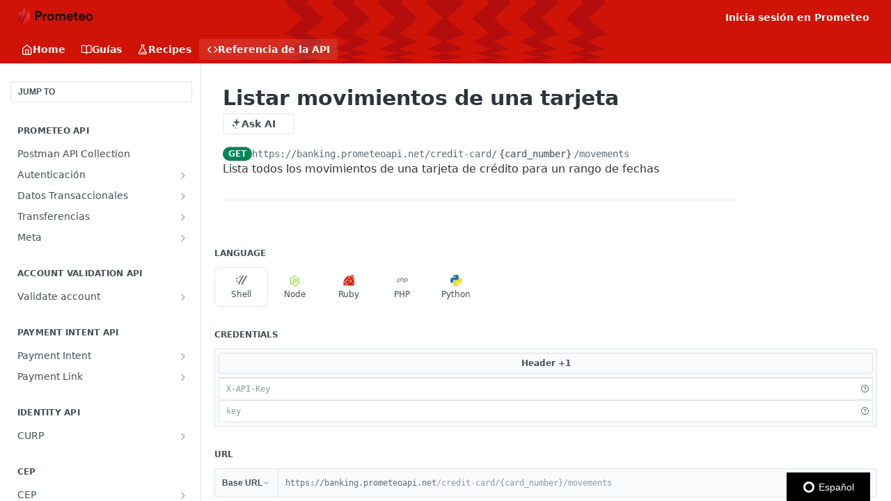

--- FILE ---
content_type: text/html; charset=utf-8
request_url: https://docs.prometeoapi.com/reference/getcreditcardmovements
body_size: 45381
content:
<!DOCTYPE html><html lang="en" style="" data-color-mode="light" class=" useReactApp isRefPage "><head><meta charset="utf-8"><meta name="readme-deploy" content="5.590.0"><meta name="readme-subdomain" content="prometeoapi"><meta name="readme-repo" content="prometeoapi-462b32ca003a"><meta name="readme-version" content="1.0"><title>Listar movimientos de una tarjeta</title><meta name="description" content="Lista todos los movimientos de una tarjeta de crédito para un rango de fechas" data-rh="true"><meta property="og:title" content="Listar movimientos de una tarjeta" data-rh="true"><meta property="og:description" content="Lista todos los movimientos de una tarjeta de crédito para un rango de fechas" data-rh="true"><meta property="og:site_name" content="PrometeoAPI"><meta name="twitter:title" content="Listar movimientos de una tarjeta" data-rh="true"><meta name="twitter:description" content="Lista todos los movimientos de una tarjeta de crédito para un rango de fechas" data-rh="true"><meta name="twitter:card" content="summary_large_image"><meta name="viewport" content="width=device-width, initial-scale=1.0"><meta property="og:image" content="https://cdn.readme.io/og-image/create?type=reference&amp;title=Listar%20movimientos%20de%20una%20tarjeta&amp;projectTitle=PrometeoAPI&amp;description=Lista%20todos%20los%20movimientos%20de%20una%20tarjeta%20de%20cr%C3%A9dito%20para%20un%20rango%20de%20fechas&amp;logoUrl=https%3A%2F%2Ffiles.readme.io%2F2167e7d-small-LOGO.png&amp;color=%23D01307&amp;variant=light" data-rh="true"><meta name="twitter:image" content="https://cdn.readme.io/og-image/create?type=reference&amp;title=Listar%20movimientos%20de%20una%20tarjeta&amp;projectTitle=PrometeoAPI&amp;description=Lista%20todos%20los%20movimientos%20de%20una%20tarjeta%20de%20cr%C3%A9dito%20para%20un%20rango%20de%20fechas&amp;logoUrl=https%3A%2F%2Ffiles.readme.io%2F2167e7d-small-LOGO.png&amp;color=%23D01307&amp;variant=light" data-rh="true"><meta property="og:image:width" content="1200"><meta property="og:image:height" content="630"><link id="favicon" rel="shortcut icon" href="https://files.readme.io/7c959da-small-favicon.png" type="image/png"><link rel="canonical" href="https://docs.prometeoapi.com/reference/getcreditcardmovements"><script src="https://cdn.readme.io/public/js/unauthorized-redirect.js?1769701181387"></script><script src="https://cdn.readme.io/public/js/cash-dom.min.js?1769701181387"></script><link data-chunk="Footer" rel="preload" as="style" href="https://cdn.readme.io/public/hub/web/Footer.7ca87f1efe735da787ba.css">
<link data-chunk="RMDX" rel="preload" as="style" href="https://cdn.readme.io/public/hub/web/RMDX.9331f322bb5b573f9d25.css">
<link data-chunk="RMDX" rel="preload" as="style" href="https://cdn.readme.io/public/hub/web/7752.3285ba3fb2d992038206.css">
<link data-chunk="Reference" rel="preload" as="style" href="https://cdn.readme.io/public/hub/web/Reference.31c9a4c9e7df9d84137e.css">
<link data-chunk="Reference" rel="preload" as="style" href="https://cdn.readme.io/public/hub/web/705.75e3fc491ee8103c63a3.css">
<link data-chunk="Reference" rel="preload" as="style" href="https://cdn.readme.io/public/hub/web/5346.24ba6c3a67360a6d99aa.css">
<link data-chunk="SuperHubSearch" rel="preload" as="style" href="https://cdn.readme.io/public/hub/web/SuperHubSearch.0a07c236f7325e708425.css">
<link data-chunk="Header" rel="preload" as="style" href="https://cdn.readme.io/public/hub/web/Header.82413ef8974544a1864f.css">
<link data-chunk="Containers-EndUserContainer" rel="preload" as="style" href="https://cdn.readme.io/public/hub/web/Containers-EndUserContainer.3b855d9c94407527758f.css">
<link data-chunk="main" rel="preload" as="style" href="https://cdn.readme.io/public/hub/web/main.e535d1333e0ea1ac9c02.css">
<link data-chunk="main" rel="preload" as="style" href="https://cdn.readme.io/public/hub/web/ui-styles.8c62d2f8a6b576ec1aca.css">
<link data-chunk="main" rel="preload" as="script" href="https://cdn.readme.io/public/hub/web/main.52592d2fc9eb29c8e2b0.js">
<link data-chunk="routes-SuperHub" rel="preload" as="script" href="https://cdn.readme.io/public/hub/web/routes-SuperHub.352f6ae3496e6a32b329.js">
<link data-chunk="Containers-EndUserContainer" rel="preload" as="script" href="https://cdn.readme.io/public/hub/web/Containers-EndUserContainer.bd8e87167ddad537bf76.js">
<link data-chunk="Header" rel="preload" as="script" href="https://cdn.readme.io/public/hub/web/Header.06af58502a828bf9b23f.js">
<link data-chunk="SuperHubSearch" rel="preload" as="script" href="https://cdn.readme.io/public/hub/web/3766.649eaa2b700c2449e689.js">
<link data-chunk="SuperHubSearch" rel="preload" as="script" href="https://cdn.readme.io/public/hub/web/6123.a2ef3290db790599acca.js">
<link data-chunk="SuperHubSearch" rel="preload" as="script" href="https://cdn.readme.io/public/hub/web/6146.f99bcbc8d654cc36d7c8.js">
<link data-chunk="SuperHubSearch" rel="preload" as="script" href="https://cdn.readme.io/public/hub/web/8836.dbe2a8b6a6809625282d.js">
<link data-chunk="SuperHubSearch" rel="preload" as="script" href="https://cdn.readme.io/public/hub/web/SuperHubSearch.096cfc3639d6f9c74ec8.js">
<link data-chunk="routes-SuperHub-Routes" rel="preload" as="script" href="https://cdn.readme.io/public/hub/web/routes-SuperHub-Routes.bc9bea6baac181c4ec75.js">
<link data-chunk="Reference" rel="preload" as="script" href="https://cdn.readme.io/public/hub/web/6563.536d53a51a39205d3d9b.js">
<link data-chunk="Reference" rel="preload" as="script" href="https://cdn.readme.io/public/hub/web/6652.3900ee39f7cfe0a89511.js">
<link data-chunk="Reference" rel="preload" as="script" href="https://cdn.readme.io/public/hub/web/3781.e78b96a01630dde138be.js">
<link data-chunk="Reference" rel="preload" as="script" href="https://cdn.readme.io/public/hub/web/4581.98a46ad91ab550808446.js">
<link data-chunk="Reference" rel="preload" as="script" href="https://cdn.readme.io/public/hub/web/3137.07c39b556b342e6a6dca.js">
<link data-chunk="Reference" rel="preload" as="script" href="https://cdn.readme.io/public/hub/web/3648.5692fb7cb134a896a0b0.js">
<link data-chunk="Reference" rel="preload" as="script" href="https://cdn.readme.io/public/hub/web/1380.4581c35aa2367221e97b.js">
<link data-chunk="Reference" rel="preload" as="script" href="https://cdn.readme.io/public/hub/web/9138.a8d1ddeba8ae033588be.js">
<link data-chunk="Reference" rel="preload" as="script" href="https://cdn.readme.io/public/hub/web/9602.0996aab4704854756684.js">
<link data-chunk="Reference" rel="preload" as="script" href="https://cdn.readme.io/public/hub/web/4279.baf37337b3485a69fca1.js">
<link data-chunk="Reference" rel="preload" as="script" href="https://cdn.readme.io/public/hub/web/6349.f5fb17d5665e02ff626d.js">
<link data-chunk="Reference" rel="preload" as="script" href="https://cdn.readme.io/public/hub/web/5346.68c7edef167f51991aae.js">
<link data-chunk="Reference" rel="preload" as="script" href="https://cdn.readme.io/public/hub/web/4644.daf552d08b2238db683d.js">
<link data-chunk="Reference" rel="preload" as="script" href="https://cdn.readme.io/public/hub/web/3463.58348e3057924361494b.js">
<link data-chunk="Reference" rel="preload" as="script" href="https://cdn.readme.io/public/hub/web/705.3493d2b57a1cd7b02eb2.js">
<link data-chunk="Reference" rel="preload" as="script" href="https://cdn.readme.io/public/hub/web/6922.ce4a6896ba5641ccc688.js">
<link data-chunk="Reference" rel="preload" as="script" href="https://cdn.readme.io/public/hub/web/2930.5992028b96fd52f32d56.js">
<link data-chunk="Reference" rel="preload" as="script" href="https://cdn.readme.io/public/hub/web/8951.faa6b2e8f237e648e441.js">
<link data-chunk="Reference" rel="preload" as="script" href="https://cdn.readme.io/public/hub/web/Reference.8820fa4f37661e29c9e2.js">
<link data-chunk="ConnectMetadata" rel="preload" as="script" href="https://cdn.readme.io/public/hub/web/ConnectMetadata.47a4904ddb7a63d98f7b.js">
<link data-chunk="RMDX" rel="preload" as="script" href="https://cdn.readme.io/public/hub/web/8424.7ca51ba764db137ea058.js">
<link data-chunk="RMDX" rel="preload" as="script" href="https://cdn.readme.io/public/hub/web/8956.3758e76c308f3296d797.js">
<link data-chunk="RMDX" rel="preload" as="script" href="https://cdn.readme.io/public/hub/web/8850.375069a2e833ef27cc95.js">
<link data-chunk="RMDX" rel="preload" as="script" href="https://cdn.readme.io/public/hub/web/6825.51c479bcb6c34d8905c6.js">
<link data-chunk="RMDX" rel="preload" as="script" href="https://cdn.readme.io/public/hub/web/7752.e52ce1d081d91e5774db.js">
<link data-chunk="RMDX" rel="preload" as="script" href="https://cdn.readme.io/public/hub/web/4986.fac87e41ab2b319a47b8.js">
<link data-chunk="RMDX" rel="preload" as="script" href="https://cdn.readme.io/public/hub/web/RMDX.00ef4af36b1951127c26.js">
<link data-chunk="Footer" rel="preload" as="script" href="https://cdn.readme.io/public/hub/web/Footer.dad73322159a06fdea08.js">
<link data-chunk="main" rel="stylesheet" href="https://cdn.readme.io/public/hub/web/ui-styles.8c62d2f8a6b576ec1aca.css">
<link data-chunk="main" rel="stylesheet" href="https://cdn.readme.io/public/hub/web/main.e535d1333e0ea1ac9c02.css">
<link data-chunk="Containers-EndUserContainer" rel="stylesheet" href="https://cdn.readme.io/public/hub/web/Containers-EndUserContainer.3b855d9c94407527758f.css">
<link data-chunk="Header" rel="stylesheet" href="https://cdn.readme.io/public/hub/web/Header.82413ef8974544a1864f.css">
<link data-chunk="SuperHubSearch" rel="stylesheet" href="https://cdn.readme.io/public/hub/web/SuperHubSearch.0a07c236f7325e708425.css">
<link data-chunk="Reference" rel="stylesheet" href="https://cdn.readme.io/public/hub/web/5346.24ba6c3a67360a6d99aa.css">
<link data-chunk="Reference" rel="stylesheet" href="https://cdn.readme.io/public/hub/web/705.75e3fc491ee8103c63a3.css">
<link data-chunk="Reference" rel="stylesheet" href="https://cdn.readme.io/public/hub/web/Reference.31c9a4c9e7df9d84137e.css">
<link data-chunk="RMDX" rel="stylesheet" href="https://cdn.readme.io/public/hub/web/7752.3285ba3fb2d992038206.css">
<link data-chunk="RMDX" rel="stylesheet" href="https://cdn.readme.io/public/hub/web/RMDX.9331f322bb5b573f9d25.css">
<link data-chunk="Footer" rel="stylesheet" href="https://cdn.readme.io/public/hub/web/Footer.7ca87f1efe735da787ba.css"><!-- CUSTOM CSS--><style title="rm-custom-css">:root{--project-color-primary:#D01307;--project-color-inverse:#fff;--recipe-button-color:#E51515;--recipe-button-color-hover:#880c0c;--recipe-button-color-active:#590808;--recipe-button-color-focus:rgba(229, 21, 21, 0.25);--recipe-button-color-disabled:#facccc}[id=enterprise] .ReadMeUI[is=AlgoliaSearch]{--project-color-primary:#D01307;--project-color-inverse:#fff}a{color:var(--color-link-primary,#e51515)}a:hover{color:var(--color-link-primary-darken-5,#880c0c)}a.text-muted:hover{color:var(--color-link-primary,#e51515)}.btn.btn-primary{background-color:#e51515}.btn.btn-primary:hover{background-color:#880c0c}.theme-line #hub-landing-top h2{color:#e51515}#hub-landing-top .btn:hover{color:#e51515}.theme-line #hub-landing-top .btn:hover{color:#fff}.theme-solid header#hub-header #header-top{background-color:#d01307}.theme-solid.header-gradient header#hub-header #header-top{background:linear-gradient(to bottom,#d01307,#e90707)}.theme-solid.header-custom header#hub-header #header-top{background-image:url(https://files.readme.io/f46b93f931d4e67c3c4766b4ae6b7826c15461a4486bea82669c466f08d3c4c9-Mesa_de_trabajo_1_1.png)}.theme-line header#hub-header #header-top{border-bottom-color:#d01307}.theme-line header#hub-header #header-top .btn{background-color:#d01307}header#hub-header #header-top #header-logo{width:193px;height:40px;margin-top:0;background-image:url(https://files.readme.io/4ff1b9e-small-logo-blanco.png)}#hub-subheader-parent #hub-subheader .hub-subheader-breadcrumbs .dropdown-menu a:hover{background-color:#d01307}#subheader-links a.active{color:#d01307!important;box-shadow:inset 0 -2px 0 #d01307}#subheader-links a:hover{color:#d01307!important;box-shadow:inset 0 -2px 0 #d01307;opacity:.7}.discussion .submit-vote.submit-vote-parent.voted a.submit-vote-button{background-color:#e51515}section#hub-discuss .discussion a .discuss-body h4{color:#e51515}section#hub-discuss .discussion a:hover .discuss-body h4{color:#880c0c}#hub-subheader-parent #hub-subheader.sticky-header.sticky{border-bottom-color:#e51515}#hub-subheader-parent #hub-subheader.sticky-header.sticky .search-box{border-bottom-color:#e51515}#hub-search-results h3 em{color:#e51515}.main_background,.tag-item{background:#e51515!important}.main_background:hover{background:#880c0c!important}.main_color{color:#d01307!important}.border_bottom_main_color{border-bottom:2px solid #d01307}.main_color_hover:hover{color:#d01307!important}section#hub-discuss h1{color:#e51515}#hub-reference .hub-api .api-definition .api-try-it-out.active{border-color:#e51515;background-color:#e51515}#hub-reference .hub-api .api-definition .api-try-it-out.active:hover{background-color:#880c0c;border-color:#880c0c}#hub-reference .hub-api .api-definition .api-try-it-out:hover{border-color:#e51515;color:#e51515}#hub-reference .hub-reference .logs .logs-empty .logs-login-button,#hub-reference .hub-reference .logs .logs-login .logs-login-button{background-color:var(--project-color-primary,#e51515);border-color:var(--project-color-primary,#e51515)}#hub-reference .hub-reference .logs .logs-empty .logs-login-button:hover,#hub-reference .hub-reference .logs .logs-login .logs-login-button:hover{background-color:#880c0c;border-color:#880c0c}#hub-reference .hub-reference .logs .logs-empty>svg>path,#hub-reference .hub-reference .logs .logs-login>svg>path{fill:#e51515;fill:var(--project-color-primary,#e51515)}#hub-reference .hub-reference .logs:last-child .logs-empty,#hub-reference .hub-reference .logs:last-child .logs-login{margin-bottom:35px}#hub-reference .hub-reference .hub-reference-section .hub-reference-left header .hub-reference-edit:hover{color:#e51515}.main-color-accent{border-bottom:3px solid #d01307;padding-bottom:8px}</style><meta name="loadedProject" content="prometeoapi"><script>var storedColorMode = `light` === 'system' ? window.localStorage.getItem('color-scheme') : `light`
document.querySelector('[data-color-mode]').setAttribute('data-color-mode', storedColorMode)</script><script id="config" type="application/json" data-json="{&quot;algoliaIndex&quot;:&quot;readme_search_v2&quot;,&quot;amplitude&quot;:{&quot;apiKey&quot;:&quot;dc8065a65ef83d6ad23e37aaf014fc84&quot;,&quot;enabled&quot;:true},&quot;asset_url&quot;:&quot;https://cdn.readme.io&quot;,&quot;dashDomain&quot;:&quot;dash.readme.com&quot;,&quot;domain&quot;:&quot;readme.io&quot;,&quot;domainFull&quot;:&quot;https://dash.readme.com&quot;,&quot;encryptedLocalStorageKey&quot;:&quot;ekfls-2025-03-27&quot;,&quot;fullstory&quot;:{&quot;enabled&quot;:true,&quot;orgId&quot;:&quot;FSV9A&quot;},&quot;git&quot;:{&quot;sync&quot;:{&quot;bitbucket&quot;:{&quot;installationLink&quot;:&quot;https://developer.atlassian.com/console/install/310151e6-ca1a-4a44-9af6-1b523fea0561?signature=AYABeMn9vqFkrg%2F1DrJAQxSyVf4AAAADAAdhd3Mta21zAEthcm46YXdzOmttczp1cy13ZXN0LTI6NzA5NTg3ODM1MjQzOmtleS83MDVlZDY3MC1mNTdjLTQxYjUtOWY5Yi1lM2YyZGNjMTQ2ZTcAuAECAQB4IOp8r3eKNYw8z2v%2FEq3%2FfvrZguoGsXpNSaDveR%2FF%2Fo0BHUxIjSWx71zNK2RycuMYSgAAAH4wfAYJKoZIhvcNAQcGoG8wbQIBADBoBgkqhkiG9w0BBwEwHgYJYIZIAWUDBAEuMBEEDOJgARbqndU9YM%2FRdQIBEIA7unpCah%2BIu53NA72LkkCDhNHOv%2BgRD7agXAO3jXqw0%2FAcBOB0%2F5LmpzB5f6B1HpkmsAN2i2SbsFL30nkAB2F3cy1rbXMAS2Fybjphd3M6a21zOmV1LXdlc3QtMTo3MDk1ODc4MzUyNDM6a2V5LzQ2MzBjZTZiLTAwYzMtNGRlMi04NzdiLTYyN2UyMDYwZTVjYwC4AQICAHijmwVTMt6Oj3F%2B0%2B0cVrojrS8yZ9ktpdfDxqPMSIkvHAGT%[base64]%2BMHwGCSqGSIb3DQEHBqBvMG0CAQAwaAYJKoZIhvcNAQcBMB4GCWCGSAFlAwQBLjARBAzzWhThsIgJwrr%2FY2ECARCAOxoaW9pob21lweyAfrIm6Fw7gd8D%2B%2F8LHk4rl3jjULDM35%2FVPuqBrqKunYZSVCCGNGB3RqpQJr%2FasASiAgAAAAAMAAAQAAAAAAAAAAAAAAAAAEokowLKsF1tMABEq%2BKNyJP%2F%2F%2F%2F%2FAAAAAQAAAAAAAAAAAAAAAQAAADJLzRcp6MkqKR43PUjOiRxxbxXYhLc6vFXEutK3%2BQ71yuPq4dC8pAHruOVQpvVcUSe8dptV8c7wR8BTJjv%2F%2FNe8r0g%3D&amp;product=bitbucket&quot;}}},&quot;metrics&quot;:{&quot;billingCronEnabled&quot;:&quot;true&quot;,&quot;dashUrl&quot;:&quot;https://m.readme.io&quot;,&quot;defaultUrl&quot;:&quot;https://m.readme.io&quot;,&quot;exportMaxRetries&quot;:12,&quot;wsUrl&quot;:&quot;wss://m.readme.io&quot;},&quot;micro&quot;:{&quot;baseUrl&quot;:&quot;https://micro-beta.readme.com&quot;},&quot;proxyUrl&quot;:&quot;https://try.readme.io&quot;,&quot;readmeRecaptchaSiteKey&quot;:&quot;6LesVBYpAAAAAESOCHOyo2kF9SZXPVb54Nwf3i2x&quot;,&quot;releaseVersion&quot;:&quot;5.590.0&quot;,&quot;reservedWords&quot;:{&quot;tools&quot;:[&quot;execute-request&quot;,&quot;get-code-snippet&quot;,&quot;get-endpoint&quot;,&quot;get-request-body&quot;,&quot;get-response-schema&quot;,&quot;get-server-variables&quot;,&quot;list-endpoints&quot;,&quot;list-security-schemes&quot;,&quot;list-specs&quot;,&quot;search-specs&quot;,&quot;search&quot;,&quot;fetch&quot;]},&quot;sentry&quot;:{&quot;dsn&quot;:&quot;https://3bbe57a973254129bcb93e47dc0cc46f@o343074.ingest.sentry.io/2052166&quot;,&quot;enabled&quot;:true},&quot;shMigration&quot;:{&quot;promoVideo&quot;:&quot;&quot;,&quot;forceWaitlist&quot;:false,&quot;migrationPreview&quot;:false},&quot;sslBaseDomain&quot;:&quot;readmessl.com&quot;,&quot;sslGenerationService&quot;:&quot;ssl.readmessl.com&quot;,&quot;stripePk&quot;:&quot;pk_live_5103PML2qXbDukVh7GDAkQoR4NSuLqy8idd5xtdm9407XdPR6o3bo663C1ruEGhXJjpnb2YCpj8EU1UvQYanuCjtr00t1DRCf2a&quot;,&quot;superHub&quot;:{&quot;newProjectsEnabled&quot;:true},&quot;wootric&quot;:{&quot;accountToken&quot;:&quot;NPS-122b75a4&quot;,&quot;enabled&quot;:true}}"></script></head><body class="body-none theme-solid header-custom header-bg-size-auto header-bg-pos-bc header-overlay-triangles reference-layout-row lumosity-normal hub-full"><div id="ssr-top"></div><div id="ssr-main"><div class="App ThemeContext ThemeContext_dark ThemeContext_classic" style="--color-primary:#D01307;--color-primary-inverse:#fff;--color-primary-alt:#e90707;--color-primary-darken-10:#9f0e05;--color-primary-darken-20:#6d0a04;--color-primary-alpha-25:rgba(208, 19, 7, 0.25);--color-link-primary:#E51515;--color-link-primary-darken-5:#ce1313;--color-link-primary-darken-10:#b61111;--color-link-primary-darken-20:#880c0c;--color-link-primary-alpha-50:rgba(229, 21, 21, 0.5);--color-link-primary-alpha-25:rgba(229, 21, 21, 0.25);--color-link-background:rgba(229, 21, 21, 0.09);--color-link-text:#fff;--color-login-link:#018ef5;--color-login-link-text:#fff;--color-login-link-darken-10:#0171c2;--color-login-link-primary-alpha-50:rgba(1, 142, 245, 0.5)"><div class="SuperHub2RNxzk6HzHiJ"><div class="ContentWithOwlbotx4PaFDoA1KMz"><div class="ContentWithOwlbot-content2X1XexaN8Lf2"><header class="Header3zzata9F_ZPQ rm-Header_classic Header_collapsible3n0YXfOvb_Al rm-Header rm-Header_overlay rm-Header_overlay-custom rm-Header_custom rm-Header_custom-pos-bottom-center rm-Header_custom-size-auto" style="background-image:url(https://files.readme.io/f46b93f931d4e67c3c4766b4ae6b7826c15461a4486bea82669c466f08d3c4c9-Mesa_de_trabajo_1_1.png)"><div class="rm-Header-top Header-topuTMpygDG4e1V Header-top_classic3g7Q6zoBy8zh"><div class="rm-Container rm-Container_flex"><div style="outline:none" tabindex="-1"><a href="#content" target="_self" class="Button Button_md rm-JumpTo Header-jumpTo3IWKQXmhSI5D Button_primary">Jump to Content</a></div><div class="rm-Header-left Header-leftADQdGVqx1wqU"><a class="rm-Logo Header-logo1Xy41PtkzbdG" href="https://prometeoapi.com/" target="_self"><img alt="PrometeoAPI" class="rm-Logo-img Header-logo-img3YvV4lcGKkeb" src="https://files.readme.io/2167e7d-small-LOGO.png"/></a></div><div class="rm-Header-left Header-leftADQdGVqx1wqU Header-left_mobile1RG-X93lx6PF"><div><button aria-label="Toggle navigation menu" class="icon-menu menu3d6DYNDa3tk5" type="button"></button><div class=""><div class="Flyout95xhYIIoTKtc undefined rm-Flyout" data-testid="flyout"><div class="MobileFlyout1hHJpUd-nYkd"><a class="rm-MobileFlyout-item NavItem-item1gDDTqaXGhm1 NavItem-item_mobile1qG3gd-Mkck- " href="/" target="_self"><i class="icon-landing-page-2 NavItem-badge1qOxpfTiALoz rm-Header-bottom-link-icon"></i><span class="NavItem-textSlZuuL489uiw">Home</span></a><a class="rm-MobileFlyout-item NavItem-item1gDDTqaXGhm1 NavItem-item_mobile1qG3gd-Mkck- " href="/docs" target="_self"><i class="icon-guides NavItem-badge1qOxpfTiALoz rm-Header-bottom-link-icon"></i><span class="NavItem-textSlZuuL489uiw">Guías</span></a><a class="rm-MobileFlyout-item NavItem-item1gDDTqaXGhm1 NavItem-item_mobile1qG3gd-Mkck- " href="/recipes" target="_self"><i class="icon-recipes NavItem-badge1qOxpfTiALoz rm-Header-bottom-link-icon"></i><span class="NavItem-textSlZuuL489uiw">Recipes</span></a><a aria-current="page" class="rm-MobileFlyout-item NavItem-item1gDDTqaXGhm1 NavItem-item_mobile1qG3gd-Mkck-  active" href="/reference" target="_self"><i class="icon-references NavItem-badge1qOxpfTiALoz rm-Header-bottom-link-icon"></i><span class="NavItem-textSlZuuL489uiw">Referencia de la API</span></a><hr class="MobileFlyout-divider10xf7R2X1MeW"/><a class="rm-MobileFlyout-item NavItem-item1gDDTqaXGhm1 NavItem-item_mobile1qG3gd-Mkck- NavItem_dropdown-muted1xJVuczwGc74" href="https://dashboard.prometeoapi.com/login" rel="noopener" target="_blank" to="https://dashboard.prometeoapi.com/login">Inicia sesión en Prometeo</a><a class="MobileFlyout-logo3Lq1eTlk1K76 Header-logo1Xy41PtkzbdG rm-Logo" href="https://prometeoapi.com/" target="_self"><img alt="PrometeoAPI" class="Header-logo-img3YvV4lcGKkeb rm-Logo-img" src="https://files.readme.io/2167e7d-small-LOGO.png"/></a></div></div></div></div><div class="Header-left-nav2xWPWMNHOGf_"><i aria-hidden="true" class="icon-references Header-left-nav-icon10glJKFwewOv"></i>Referencia de la API</div></div><div class="rm-Header-right Header-right21PC2XTT6aMg"><span class="Header-right_desktop14ja01RUQ7HE"><a class="Button Button_md rm-Header-link rm-Header-top-link Button_slate_text Header-link2tXYTgXq85zW" href="https://dashboard.prometeoapi.com/login" target="_self" to="https://dashboard.prometeoapi.com/login">Inicia sesión en Prometeo</a></span><div class="Header-searchtb6Foi0-D9Vx"><button aria-label="Search ⌘k" class="rm-SearchToggle" data-symbol="⌘"><div class="rm-SearchToggle-icon icon-search1"></div></button></div></div></div></div><div class="Header-bottom2eLKOFXMEmh5 Header-bottom_classic rm-Header-bottom"><div class="rm-Container rm-Container_flex"><nav aria-label="Primary navigation" class="Header-leftADQdGVqx1wqU Header-subnavnVH8URdkgvEl" role="navigation"><a class="Button Button_md rm-Header-link rm-Header-bottom-link Button_slate_text Header-bottom-link_mobile " href="/" target="_self"><i class="icon-landing-page-2 rm-Header-bottom-link-icon"></i><span>Home</span></a><a class="Button Button_md rm-Header-link rm-Header-bottom-link Button_slate_text Header-bottom-link_mobile " href="/docs" target="_self"><i class="icon-guides rm-Header-bottom-link-icon"></i><span>Guías</span></a><a class="Button Button_md rm-Header-link rm-Header-bottom-link Button_slate_text Header-bottom-link_mobile " href="/recipes" target="_self"><i class="icon-recipes rm-Header-bottom-link-icon"></i><span>Recipes</span></a><a aria-current="page" class="Button Button_md rm-Header-link rm-Header-bottom-link Button_slate_text Header-bottom-link_mobile  active" href="/reference" target="_self"><i class="icon-references rm-Header-bottom-link-icon"></i><span>Referencia de la API</span></a><div class="Header-subnav-tabyNLkcOA6xAra" style="transform:translateX(0px);width:0"></div></nav><button align="center" justify="between" style="--flex-gap:var(--xs)" class="Button Button_sm Flex Flex_row MobileSubnav1DsTfasXloM2 Button_contrast Button_contrast_outline" type="button"><span class="Button-label">Listar movimientos de una tarjeta</span><span class="IconWrapper Icon-wrapper2z2wVIeGsiUy"><span class="Icon3_D2ysxFZ_ll Icon-empty6PuNZVw0joPv" style="--icon-color:inherit;--icon-size:inherit;--icon-stroke-width:2px"></span></span></button></div></div><div class="hub-search-results--reactApp " id="hub-search-results"><div class="hub-container"><div class="modal-backdrop rm-SearchModal" role="button" tabindex="0"><div aria-label="Search Dialog" class="SuperHubSearchI_obvfvvQi4g" id="AppSearch" role="tabpanel" tabindex="0"><div data-focus-guard="true" tabindex="-1" style="width:1px;height:0px;padding:0;overflow:hidden;position:fixed;top:1px;left:1px"></div><div data-focus-lock-disabled="disabled" class="SuperHubSearch-container2BhYey2XE-Ij"><div class="SuperHubSearch-col1km8vLFgOaYj"><div class="SearchBoxnZBxftziZGcz"><input aria-label="Search" autoCapitalize="off" autoComplete="off" autoCorrect="off" spellcheck="false" tabindex="0" aria-required="false" class="Input Input_md SearchBox-inputR4jffU8l10iF" type="search" value=""/></div><div class="SearchTabs3rNhUK3HjrRJ"><div class="Tabs Tabs-list" role="tablist"><div aria-label="All" aria-selected="true" class="SearchTabs-tab1TrpmhQv840T Tabs-listItem Tabs-listItem_active" role="tab" tabindex="1"><span class="SearchTabs-tab1TrpmhQv840T"><span class="IconWrapper Icon-wrapper2z2wVIeGsiUy"><span class="Icon3_D2ysxFZ_ll Icon-empty6PuNZVw0joPv icon" style="--icon-color:inherit;--icon-size:inherit;--icon-stroke-width:2px"></span></span>All</span></div><div aria-label="Pages" aria-selected="false" class="SearchTabs-tab1TrpmhQv840T Tabs-listItem" role="tab" tabindex="1"><span class="SearchTabs-tab1TrpmhQv840T"><span class="IconWrapper Icon-wrapper2z2wVIeGsiUy"><span class="Icon3_D2ysxFZ_ll Icon-empty6PuNZVw0joPv icon" style="--icon-color:inherit;--icon-size:inherit;--icon-stroke-width:2px"></span></span>Pages</span></div></div></div><div class="rm-SearchModal-empty SearchResults35_kFOb1zvxX SearchResults_emptyiWzyXErtNcQJ"><span class="IconWrapper Icon-wrapper2z2wVIeGsiUy"><span class="Icon3_D2ysxFZ_ll Icon-empty6PuNZVw0joPv rm-SearchModal-empty-icon icon icon-search" style="--icon-color:inherit;--icon-size:var(--icon-md);--icon-stroke-width:2px"></span></span><h6 class="Title Title6 rm-SearchModal-empty-text">Start typing to search…</h6></div></div></div><div data-focus-guard="true" tabindex="-1" style="width:1px;height:0px;padding:0;overflow:hidden;position:fixed;top:1px;left:1px"></div></div></div></div></div></header><main class="SuperHubReference3_1nwDyq5sO3 rm-ReferenceMain rm-ReferenceMain-SuperHub rm-Container rm-Container_flex rm-basic-page" id="Explorer"><nav aria-label="Secondary navigation" class="rm-Sidebar hub-sidebar reference-redesign Nav3C5f8FcjkaHj" id="reference-sidebar" role="navigation"><div class="Main-QuickNav-container1OiLvjSDusO6"><button aria-keyshortcuts="Control+/ Meta+/" class="QuickNav1q-OoMjiX_Yr QuickNav-button2KzlQbz5Pm2Y">JUMP TO</button></div><div class="Sidebar1t2G1ZJq-vU1 rm-Sidebar hub-sidebar-content"><section class="Sidebar-listWrapper6Q9_yUrG906C rm-Sidebar-section"><h2 class="Sidebar-headingTRQyOa2pk0gh rm-Sidebar-heading">Prometeo API</h2><ul class="Sidebar-list_sidebarLayout3RaX72iQNOEI Sidebar-list3cZWQLaBf9k8 rm-Sidebar-list"><li class="Sidebar-item23D-2Kd61_k3"><a class="Sidebar-link2Dsha-r-GKh2 childless text-wrap rm-Sidebar-link" target="_self" href="/reference/postman-api-collection"><span class="Sidebar-link-textLuTE1ySm4Kqn"><span class="Sidebar-link-text_label1gCT_uPnx7Gu">Postman API Collection</span></span></a></li><li class="Sidebar-item23D-2Kd61_k3"><a class="Sidebar-link2Dsha-r-GKh2 Sidebar-link_parent text-wrap rm-Sidebar-link" target="_self" href="/reference/login"><span class="Sidebar-link-textLuTE1ySm4Kqn"><span class="Sidebar-link-text_label1gCT_uPnx7Gu">Autenticación</span></span><button aria-expanded="false" aria-label="Show subpages for Autenticación" class="Sidebar-link-buttonWrapper3hnFHNku8_BJ" type="button"><i aria-hidden="true" class="Sidebar-link-iconnjiqEiZlPn0W Sidebar-link-expandIcon2yVH6SarI6NW icon-chevron-rightward"></i></button></a><ul class="subpages Sidebar-list3cZWQLaBf9k8 rm-Sidebar-list"><li class="Sidebar-item23D-2Kd61_k3"><a class="Sidebar-link2Dsha-r-GKh2 childless subpage text-wrap rm-Sidebar-link" target="_self" href="/reference/login"><span class="Sidebar-link-textLuTE1ySm4Kqn"><span class="Sidebar-link-text_label1gCT_uPnx7Gu">Login</span></span><span class="Sidebar-method-container2yBYD-KB_IfC"><span class="rm-APIMethod APIMethod APIMethod_fixedWidth APIMethod_fixedWidth_md APIMethod_post APIMethod_md Sidebar-methodfUM3m6FEWm6w" data-testid="http-method" style="--APIMethod-bg:var(--APIMethod-post-bg-active);--APIMethod-fg:var(--APIMethod-default-fg-active);--APIMethod-bg-active:var(--APIMethod-post-bg-active)">post</span></span><div class="Sidebar-link-buttonWrapper3hnFHNku8_BJ"></div></a></li><li class="Sidebar-item23D-2Kd61_k3"><a class="Sidebar-link2Dsha-r-GKh2 childless subpage text-wrap rm-Sidebar-link" target="_self" href="/reference/logout"><span class="Sidebar-link-textLuTE1ySm4Kqn"><span class="Sidebar-link-text_label1gCT_uPnx7Gu">Logout</span></span><span class="Sidebar-method-container2yBYD-KB_IfC"><span class="rm-APIMethod APIMethod APIMethod_fixedWidth APIMethod_fixedWidth_md APIMethod_get APIMethod_md Sidebar-methodfUM3m6FEWm6w" data-testid="http-method" style="--APIMethod-bg:var(--APIMethod-get-bg-active);--APIMethod-fg:var(--APIMethod-default-fg-active);--APIMethod-bg-active:var(--APIMethod-get-bg-active)">get</span></span><div class="Sidebar-link-buttonWrapper3hnFHNku8_BJ"></div></a></li><li class="Sidebar-item23D-2Kd61_k3"><a class="Sidebar-link2Dsha-r-GKh2 childless subpage text-wrap rm-Sidebar-link" target="_self" href="/reference/getclients"><span class="Sidebar-link-textLuTE1ySm4Kqn"><span class="Sidebar-link-text_label1gCT_uPnx7Gu">Clientes</span></span><span class="Sidebar-method-container2yBYD-KB_IfC"><span class="rm-APIMethod APIMethod APIMethod_fixedWidth APIMethod_fixedWidth_md APIMethod_get APIMethod_md Sidebar-methodfUM3m6FEWm6w" data-testid="http-method" style="--APIMethod-bg:var(--APIMethod-get-bg-active);--APIMethod-fg:var(--APIMethod-default-fg-active);--APIMethod-bg-active:var(--APIMethod-get-bg-active)">get</span></span><div class="Sidebar-link-buttonWrapper3hnFHNku8_BJ"></div></a></li><li class="Sidebar-item23D-2Kd61_k3"><a class="Sidebar-link2Dsha-r-GKh2 childless subpage text-wrap rm-Sidebar-link" target="_self" href="/reference/selectclient"><span class="Sidebar-link-textLuTE1ySm4Kqn"><span class="Sidebar-link-text_label1gCT_uPnx7Gu">Seleccionar cliente</span></span><span class="Sidebar-method-container2yBYD-KB_IfC"><span class="rm-APIMethod APIMethod APIMethod_fixedWidth APIMethod_fixedWidth_md APIMethod_get APIMethod_md Sidebar-methodfUM3m6FEWm6w" data-testid="http-method" style="--APIMethod-bg:var(--APIMethod-get-bg-active);--APIMethod-fg:var(--APIMethod-default-fg-active);--APIMethod-bg-active:var(--APIMethod-get-bg-active)">get</span></span><div class="Sidebar-link-buttonWrapper3hnFHNku8_BJ"></div></a></li><li class="Sidebar-item23D-2Kd61_k3"><a class="Sidebar-link2Dsha-r-GKh2 childless subpage text-wrap rm-Sidebar-link" target="_self" href="/reference/login-procedure"><span class="Sidebar-link-textLuTE1ySm4Kqn"><span class="Sidebar-link-text_label1gCT_uPnx7Gu">Login Procedure</span></span><span class="Sidebar-method-container2yBYD-KB_IfC"><span class="rm-APIMethod APIMethod APIMethod_fixedWidth APIMethod_fixedWidth_md APIMethod_post APIMethod_md Sidebar-methodfUM3m6FEWm6w" data-testid="http-method" style="--APIMethod-bg:var(--APIMethod-post-bg-active);--APIMethod-fg:var(--APIMethod-default-fg-active);--APIMethod-bg-active:var(--APIMethod-post-bg-active)">post</span></span><div class="Sidebar-link-buttonWrapper3hnFHNku8_BJ"></div></a></li></ul></li><li class="Sidebar-item23D-2Kd61_k3"><a class="Sidebar-link2Dsha-r-GKh2 Sidebar-link_parent text-wrap rm-Sidebar-link" target="_self" href="/reference/getpersonalinfo"><span class="Sidebar-link-textLuTE1ySm4Kqn"><span class="Sidebar-link-text_label1gCT_uPnx7Gu">Datos Transaccionales</span></span><button aria-expanded="false" aria-label="Show subpages for Datos Transaccionales" class="Sidebar-link-buttonWrapper3hnFHNku8_BJ" type="button"><i aria-hidden="true" class="Sidebar-link-iconnjiqEiZlPn0W Sidebar-link-expandIcon2yVH6SarI6NW icon-chevron-rightward"></i></button></a><ul class="subpages Sidebar-list3cZWQLaBf9k8 rm-Sidebar-list"><li class="Sidebar-item23D-2Kd61_k3"><a class="Sidebar-link2Dsha-r-GKh2 childless subpage text-wrap rm-Sidebar-link" target="_self" href="/reference/getpersonalinfo"><span class="Sidebar-link-textLuTE1ySm4Kqn"><span class="Sidebar-link-text_label1gCT_uPnx7Gu">Información del titular</span></span><span class="Sidebar-method-container2yBYD-KB_IfC"><span class="rm-APIMethod APIMethod APIMethod_fixedWidth APIMethod_fixedWidth_md APIMethod_get APIMethod_md Sidebar-methodfUM3m6FEWm6w" data-testid="http-method" style="--APIMethod-bg:var(--APIMethod-get-bg-active);--APIMethod-fg:var(--APIMethod-default-fg-active);--APIMethod-bg-active:var(--APIMethod-get-bg-active)">get</span></span><div class="Sidebar-link-buttonWrapper3hnFHNku8_BJ"></div></a></li><li class="Sidebar-item23D-2Kd61_k3"><a class="Sidebar-link2Dsha-r-GKh2 childless subpage text-wrap rm-Sidebar-link" target="_self" href="/reference/getaccounts"><span class="Sidebar-link-textLuTE1ySm4Kqn"><span class="Sidebar-link-text_label1gCT_uPnx7Gu">Cuentas</span></span><span class="Sidebar-method-container2yBYD-KB_IfC"><span class="rm-APIMethod APIMethod APIMethod_fixedWidth APIMethod_fixedWidth_md APIMethod_get APIMethod_md Sidebar-methodfUM3m6FEWm6w" data-testid="http-method" style="--APIMethod-bg:var(--APIMethod-get-bg-active);--APIMethod-fg:var(--APIMethod-default-fg-active);--APIMethod-bg-active:var(--APIMethod-get-bg-active)">get</span></span><div class="Sidebar-link-buttonWrapper3hnFHNku8_BJ"></div></a></li><li class="Sidebar-item23D-2Kd61_k3"><a class="Sidebar-link2Dsha-r-GKh2 childless subpage text-wrap rm-Sidebar-link" target="_self" href="/reference/getmovements"><span class="Sidebar-link-textLuTE1ySm4Kqn"><span class="Sidebar-link-text_label1gCT_uPnx7Gu">Listar movimientos</span></span><span class="Sidebar-method-container2yBYD-KB_IfC"><span class="rm-APIMethod APIMethod APIMethod_fixedWidth APIMethod_fixedWidth_md APIMethod_get APIMethod_md Sidebar-methodfUM3m6FEWm6w" data-testid="http-method" style="--APIMethod-bg:var(--APIMethod-get-bg-active);--APIMethod-fg:var(--APIMethod-default-fg-active);--APIMethod-bg-active:var(--APIMethod-get-bg-active)">get</span></span><div class="Sidebar-link-buttonWrapper3hnFHNku8_BJ"></div></a></li><li class="Sidebar-item23D-2Kd61_k3"><a class="Sidebar-link2Dsha-r-GKh2 childless subpage text-wrap rm-Sidebar-link" target="_self" href="/reference/getmovementdetail"><span class="Sidebar-link-textLuTE1ySm4Kqn"><span class="Sidebar-link-text_label1gCT_uPnx7Gu">Detalle de movimiento (EXCLUSIVO SCOTIA EMPRESAS PERÚ)</span></span><span class="Sidebar-method-container2yBYD-KB_IfC"><span class="rm-APIMethod APIMethod APIMethod_fixedWidth APIMethod_fixedWidth_md APIMethod_get APIMethod_md Sidebar-methodfUM3m6FEWm6w" data-testid="http-method" style="--APIMethod-bg:var(--APIMethod-get-bg-active);--APIMethod-fg:var(--APIMethod-default-fg-active);--APIMethod-bg-active:var(--APIMethod-get-bg-active)">get</span></span><div class="Sidebar-link-buttonWrapper3hnFHNku8_BJ"></div></a></li><li class="Sidebar-item23D-2Kd61_k3"><a class="Sidebar-link2Dsha-r-GKh2 childless subpage text-wrap rm-Sidebar-link" target="_self" href="/reference/getcreditcards"><span class="Sidebar-link-textLuTE1ySm4Kqn"><span class="Sidebar-link-text_label1gCT_uPnx7Gu">Listar tarjetas de crédito</span></span><span class="Sidebar-method-container2yBYD-KB_IfC"><span class="rm-APIMethod APIMethod APIMethod_fixedWidth APIMethod_fixedWidth_md APIMethod_get APIMethod_md Sidebar-methodfUM3m6FEWm6w" data-testid="http-method" style="--APIMethod-bg:var(--APIMethod-get-bg-active);--APIMethod-fg:var(--APIMethod-default-fg-active);--APIMethod-bg-active:var(--APIMethod-get-bg-active)">get</span></span><div class="Sidebar-link-buttonWrapper3hnFHNku8_BJ"></div></a></li><li class="Sidebar-item23D-2Kd61_k3"><a aria-current="page" class="Sidebar-link2Dsha-r-GKh2 childless subpage text-wrap rm-Sidebar-link active" target="_self" href="/reference/getcreditcardmovements"><span class="Sidebar-link-textLuTE1ySm4Kqn"><span class="Sidebar-link-text_label1gCT_uPnx7Gu">Listar movimientos de una tarjeta</span></span><span class="Sidebar-method-container2yBYD-KB_IfC"><span class="rm-APIMethod APIMethod APIMethod_fixedWidth APIMethod_fixedWidth_md APIMethod_get APIMethod_md Sidebar-methodfUM3m6FEWm6w" data-testid="http-method" style="--APIMethod-bg:var(--APIMethod-get-bg-active);--APIMethod-fg:var(--APIMethod-default-fg-active);--APIMethod-bg-active:var(--APIMethod-get-bg-active)">get</span></span><div class="Sidebar-link-buttonWrapper3hnFHNku8_BJ"></div></a></li><li class="Sidebar-item23D-2Kd61_k3"><a class="Sidebar-link2Dsha-r-GKh2 childless subpage text-wrap rm-Sidebar-link" target="_self" href="/reference/gettaskresult"><span class="Sidebar-link-textLuTE1ySm4Kqn"><span class="Sidebar-link-text_label1gCT_uPnx7Gu">Verifica el estado de la tarea</span></span><span class="Sidebar-method-container2yBYD-KB_IfC"><span class="rm-APIMethod APIMethod APIMethod_fixedWidth APIMethod_fixedWidth_md APIMethod_post APIMethod_md Sidebar-methodfUM3m6FEWm6w" data-testid="http-method" style="--APIMethod-bg:var(--APIMethod-post-bg-active);--APIMethod-fg:var(--APIMethod-default-fg-active);--APIMethod-bg-active:var(--APIMethod-post-bg-active)">post</span></span><div class="Sidebar-link-buttonWrapper3hnFHNku8_BJ"></div></a></li></ul></li><li class="Sidebar-item23D-2Kd61_k3"><a class="Sidebar-link2Dsha-r-GKh2 Sidebar-link_parent text-wrap rm-Sidebar-link" target="_self" href="/reference/gettransferenrollform"><span class="Sidebar-link-textLuTE1ySm4Kqn"><span class="Sidebar-link-text_label1gCT_uPnx7Gu">Transferencias</span></span><button aria-expanded="false" aria-label="Show subpages for Transferencias" class="Sidebar-link-buttonWrapper3hnFHNku8_BJ" type="button"><i aria-hidden="true" class="Sidebar-link-iconnjiqEiZlPn0W Sidebar-link-expandIcon2yVH6SarI6NW icon-chevron-rightward"></i></button></a><ul class="subpages Sidebar-list3cZWQLaBf9k8 rm-Sidebar-list"><li class="Sidebar-item23D-2Kd61_k3"><a class="Sidebar-link2Dsha-r-GKh2 childless subpage text-wrap rm-Sidebar-link" target="_self" href="/reference/gettransferenrollform"><span class="Sidebar-link-textLuTE1ySm4Kqn"><span class="Sidebar-link-text_label1gCT_uPnx7Gu">Campos requeridos para preinscribir una cuenta</span></span><span class="Sidebar-method-container2yBYD-KB_IfC"><span class="rm-APIMethod APIMethod APIMethod_fixedWidth APIMethod_fixedWidth_md APIMethod_get APIMethod_md Sidebar-methodfUM3m6FEWm6w" data-testid="http-method" style="--APIMethod-bg:var(--APIMethod-get-bg-active);--APIMethod-fg:var(--APIMethod-default-fg-active);--APIMethod-bg-active:var(--APIMethod-get-bg-active)">get</span></span><div class="Sidebar-link-buttonWrapper3hnFHNku8_BJ"></div></a></li><li class="Sidebar-item23D-2Kd61_k3"><a class="Sidebar-link2Dsha-r-GKh2 childless subpage text-wrap rm-Sidebar-link" target="_self" href="/reference/transferaccountenroll"><span class="Sidebar-link-textLuTE1ySm4Kqn"><span class="Sidebar-link-text_label1gCT_uPnx7Gu">Preinscribir cuenta para transferencias (requerido solo en algúnos providers)</span></span><span class="Sidebar-method-container2yBYD-KB_IfC"><span class="rm-APIMethod APIMethod APIMethod_fixedWidth APIMethod_fixedWidth_md APIMethod_post APIMethod_md Sidebar-methodfUM3m6FEWm6w" data-testid="http-method" style="--APIMethod-bg:var(--APIMethod-post-bg-active);--APIMethod-fg:var(--APIMethod-default-fg-active);--APIMethod-bg-active:var(--APIMethod-post-bg-active)">post</span></span><div class="Sidebar-link-buttonWrapper3hnFHNku8_BJ"></div></a></li><li class="Sidebar-item23D-2Kd61_k3"><a class="Sidebar-link2Dsha-r-GKh2 childless subpage text-wrap rm-Sidebar-link" target="_self" href="/reference/transferaccountenrollconfirm"><span class="Sidebar-link-textLuTE1ySm4Kqn"><span class="Sidebar-link-text_label1gCT_uPnx7Gu">Confirma la preinscripción cuando requiere autorización posterior</span></span><span class="Sidebar-method-container2yBYD-KB_IfC"><span class="rm-APIMethod APIMethod APIMethod_fixedWidth APIMethod_fixedWidth_md APIMethod_post APIMethod_md Sidebar-methodfUM3m6FEWm6w" data-testid="http-method" style="--APIMethod-bg:var(--APIMethod-post-bg-active);--APIMethod-fg:var(--APIMethod-default-fg-active);--APIMethod-bg-active:var(--APIMethod-post-bg-active)">post</span></span><div class="Sidebar-link-buttonWrapper3hnFHNku8_BJ"></div></a></li><li class="Sidebar-item23D-2Kd61_k3"><a class="Sidebar-link2Dsha-r-GKh2 childless subpage text-wrap rm-Sidebar-link" target="_self" href="/reference/transferaccountenrollremove"><span class="Sidebar-link-textLuTE1ySm4Kqn"><span class="Sidebar-link-text_label1gCT_uPnx7Gu">Remover cuenta preinscrita</span></span><span class="Sidebar-method-container2yBYD-KB_IfC"><span class="rm-APIMethod APIMethod APIMethod_fixedWidth APIMethod_fixedWidth_md APIMethod_post APIMethod_md Sidebar-methodfUM3m6FEWm6w" data-testid="http-method" style="--APIMethod-bg:var(--APIMethod-post-bg-active);--APIMethod-fg:var(--APIMethod-default-fg-active);--APIMethod-bg-active:var(--APIMethod-post-bg-active)">post</span></span><div class="Sidebar-link-buttonWrapper3hnFHNku8_BJ"></div></a></li><li class="Sidebar-item23D-2Kd61_k3"><a class="Sidebar-link2Dsha-r-GKh2 childless subpage text-wrap rm-Sidebar-link" target="_self" href="/reference/gettransferdestinations"><span class="Sidebar-link-textLuTE1ySm4Kqn"><span class="Sidebar-link-text_label1gCT_uPnx7Gu">Listar instituciones para transferencias</span></span><span class="Sidebar-method-container2yBYD-KB_IfC"><span class="rm-APIMethod APIMethod APIMethod_fixedWidth APIMethod_fixedWidth_md APIMethod_get APIMethod_md Sidebar-methodfUM3m6FEWm6w" data-testid="http-method" style="--APIMethod-bg:var(--APIMethod-get-bg-active);--APIMethod-fg:var(--APIMethod-default-fg-active);--APIMethod-bg-active:var(--APIMethod-get-bg-active)">get</span></span><div class="Sidebar-link-buttonWrapper3hnFHNku8_BJ"></div></a></li><li class="Sidebar-item23D-2Kd61_k3"><a class="Sidebar-link2Dsha-r-GKh2 childless subpage text-wrap rm-Sidebar-link" target="_self" href="/reference/gettransferformfields"><span class="Sidebar-link-textLuTE1ySm4Kqn"><span class="Sidebar-link-text_label1gCT_uPnx7Gu">Campos requeridos para realizar una transferencia</span></span><span class="Sidebar-method-container2yBYD-KB_IfC"><span class="rm-APIMethod APIMethod APIMethod_fixedWidth APIMethod_fixedWidth_md APIMethod_get APIMethod_md Sidebar-methodfUM3m6FEWm6w" data-testid="http-method" style="--APIMethod-bg:var(--APIMethod-get-bg-active);--APIMethod-fg:var(--APIMethod-default-fg-active);--APIMethod-bg-active:var(--APIMethod-get-bg-active)">get</span></span><div class="Sidebar-link-buttonWrapper3hnFHNku8_BJ"></div></a></li><li class="Sidebar-item23D-2Kd61_k3"><a class="Sidebar-link2Dsha-r-GKh2 childless subpage text-wrap rm-Sidebar-link" target="_self" href="/reference/gettransfermfa"><span class="Sidebar-link-textLuTE1ySm4Kqn"><span class="Sidebar-link-text_label1gCT_uPnx7Gu">Métodos de autenticación requeridos para realizar una transferencias</span></span><span class="Sidebar-method-container2yBYD-KB_IfC"><span class="rm-APIMethod APIMethod APIMethod_fixedWidth APIMethod_fixedWidth_md APIMethod_get APIMethod_md Sidebar-methodfUM3m6FEWm6w" data-testid="http-method" style="--APIMethod-bg:var(--APIMethod-get-bg-active);--APIMethod-fg:var(--APIMethod-default-fg-active);--APIMethod-bg-active:var(--APIMethod-get-bg-active)">get</span></span><div class="Sidebar-link-buttonWrapper3hnFHNku8_BJ"></div></a></li><li class="Sidebar-item23D-2Kd61_k3"><a class="Sidebar-link2Dsha-r-GKh2 childless subpage text-wrap rm-Sidebar-link" target="_self" href="/reference/transferpreprocess"><span class="Sidebar-link-textLuTE1ySm4Kqn"><span class="Sidebar-link-text_label1gCT_uPnx7Gu">Preprocesar transferencia</span></span><span class="Sidebar-method-container2yBYD-KB_IfC"><span class="rm-APIMethod APIMethod APIMethod_fixedWidth APIMethod_fixedWidth_md APIMethod_post APIMethod_md Sidebar-methodfUM3m6FEWm6w" data-testid="http-method" style="--APIMethod-bg:var(--APIMethod-post-bg-active);--APIMethod-fg:var(--APIMethod-default-fg-active);--APIMethod-bg-active:var(--APIMethod-post-bg-active)">post</span></span><div class="Sidebar-link-buttonWrapper3hnFHNku8_BJ"></div></a></li><li class="Sidebar-item23D-2Kd61_k3"><a class="Sidebar-link2Dsha-r-GKh2 childless subpage text-wrap rm-Sidebar-link" target="_self" href="/reference/retrytransferpreprocess"><span class="Sidebar-link-textLuTE1ySm4Kqn"><span class="Sidebar-link-text_label1gCT_uPnx7Gu">Reintento de preprocesar la transferencia</span></span><span class="Sidebar-method-container2yBYD-KB_IfC"><span class="rm-APIMethod APIMethod APIMethod_fixedWidth APIMethod_fixedWidth_md APIMethod_post APIMethod_md Sidebar-methodfUM3m6FEWm6w" data-testid="http-method" style="--APIMethod-bg:var(--APIMethod-post-bg-active);--APIMethod-fg:var(--APIMethod-default-fg-active);--APIMethod-bg-active:var(--APIMethod-post-bg-active)">post</span></span><div class="Sidebar-link-buttonWrapper3hnFHNku8_BJ"></div></a></li><li class="Sidebar-item23D-2Kd61_k3"><a class="Sidebar-link2Dsha-r-GKh2 childless subpage text-wrap rm-Sidebar-link" target="_self" href="/reference/transferconfirm"><span class="Sidebar-link-textLuTE1ySm4Kqn"><span class="Sidebar-link-text_label1gCT_uPnx7Gu">Confirmar transferencia</span></span><span class="Sidebar-method-container2yBYD-KB_IfC"><span class="rm-APIMethod APIMethod APIMethod_fixedWidth APIMethod_fixedWidth_md APIMethod_post APIMethod_md Sidebar-methodfUM3m6FEWm6w" data-testid="http-method" style="--APIMethod-bg:var(--APIMethod-post-bg-active);--APIMethod-fg:var(--APIMethod-default-fg-active);--APIMethod-bg-active:var(--APIMethod-post-bg-active)">post</span></span><div class="Sidebar-link-buttonWrapper3hnFHNku8_BJ"></div></a></li><li class="Sidebar-item23D-2Kd61_k3"><a class="Sidebar-link2Dsha-r-GKh2 childless subpage text-wrap rm-Sidebar-link" target="_self" href="/reference/transferdetail"><span class="Sidebar-link-textLuTE1ySm4Kqn"><span class="Sidebar-link-text_label1gCT_uPnx7Gu">Obtener detalles de la transferencia</span></span><span class="Sidebar-method-container2yBYD-KB_IfC"><span class="rm-APIMethod APIMethod APIMethod_fixedWidth APIMethod_fixedWidth_md APIMethod_post APIMethod_md Sidebar-methodfUM3m6FEWm6w" data-testid="http-method" style="--APIMethod-bg:var(--APIMethod-post-bg-active);--APIMethod-fg:var(--APIMethod-default-fg-active);--APIMethod-bg-active:var(--APIMethod-post-bg-active)">post</span></span><div class="Sidebar-link-buttonWrapper3hnFHNku8_BJ"></div></a></li><li class="Sidebar-item23D-2Kd61_k3"><a class="Sidebar-link2Dsha-r-GKh2 childless subpage text-wrap rm-Sidebar-link" target="_self" href="/reference/gettransferlog"><span class="Sidebar-link-textLuTE1ySm4Kqn"><span class="Sidebar-link-text_label1gCT_uPnx7Gu">Obtener listado de transferencias realizadas</span></span><span class="Sidebar-method-container2yBYD-KB_IfC"><span class="rm-APIMethod APIMethod APIMethod_fixedWidth APIMethod_fixedWidth_md APIMethod_get APIMethod_md Sidebar-methodfUM3m6FEWm6w" data-testid="http-method" style="--APIMethod-bg:var(--APIMethod-get-bg-active);--APIMethod-fg:var(--APIMethod-default-fg-active);--APIMethod-bg-active:var(--APIMethod-get-bg-active)">get</span></span><div class="Sidebar-link-buttonWrapper3hnFHNku8_BJ"></div></a></li><li class="Sidebar-item23D-2Kd61_k3"><a class="Sidebar-link2Dsha-r-GKh2 childless subpage text-wrap rm-Sidebar-link" target="_self" href="/reference/gettransferlogdetail"><span class="Sidebar-link-textLuTE1ySm4Kqn"><span class="Sidebar-link-text_label1gCT_uPnx7Gu">Detalle de transferencia</span></span><span class="Sidebar-method-container2yBYD-KB_IfC"><span class="rm-APIMethod APIMethod APIMethod_fixedWidth APIMethod_fixedWidth_md APIMethod_get APIMethod_md Sidebar-methodfUM3m6FEWm6w" data-testid="http-method" style="--APIMethod-bg:var(--APIMethod-get-bg-active);--APIMethod-fg:var(--APIMethod-default-fg-active);--APIMethod-bg-active:var(--APIMethod-get-bg-active)">get</span></span><div class="Sidebar-link-buttonWrapper3hnFHNku8_BJ"></div></a></li><li class="Sidebar-item23D-2Kd61_k3"><a class="Sidebar-link2Dsha-r-GKh2 childless subpage text-wrap rm-Sidebar-link" target="_self" href="/reference/validateaccount"><span class="Sidebar-link-textLuTE1ySm4Kqn"><span class="Sidebar-link-text_label1gCT_uPnx7Gu">Comprobar que la cuenta sea válida</span></span><span class="Sidebar-method-container2yBYD-KB_IfC"><span class="rm-APIMethod APIMethod APIMethod_fixedWidth APIMethod_fixedWidth_md APIMethod_post APIMethod_md Sidebar-methodfUM3m6FEWm6w" data-testid="http-method" style="--APIMethod-bg:var(--APIMethod-post-bg-active);--APIMethod-fg:var(--APIMethod-default-fg-active);--APIMethod-bg-active:var(--APIMethod-post-bg-active)">post</span></span><div class="Sidebar-link-buttonWrapper3hnFHNku8_BJ"></div></a></li><li class="Sidebar-item23D-2Kd61_k3"><a class="Sidebar-link2Dsha-r-GKh2 childless subpage text-wrap rm-Sidebar-link" target="_self" href="/reference/preprocessbatchtransfer"><span class="Sidebar-link-textLuTE1ySm4Kqn"><span class="Sidebar-link-text_label1gCT_uPnx7Gu">Preprocesar lote de transferencias</span></span><span class="Sidebar-method-container2yBYD-KB_IfC"><span class="rm-APIMethod APIMethod APIMethod_fixedWidth APIMethod_fixedWidth_md APIMethod_post APIMethod_md Sidebar-methodfUM3m6FEWm6w" data-testid="http-method" style="--APIMethod-bg:var(--APIMethod-post-bg-active);--APIMethod-fg:var(--APIMethod-default-fg-active);--APIMethod-bg-active:var(--APIMethod-post-bg-active)">post</span></span><div class="Sidebar-link-buttonWrapper3hnFHNku8_BJ"></div></a></li><li class="Sidebar-item23D-2Kd61_k3"><a class="Sidebar-link2Dsha-r-GKh2 childless subpage text-wrap rm-Sidebar-link" target="_self" href="/reference/confirmbatchtransfer"><span class="Sidebar-link-textLuTE1ySm4Kqn"><span class="Sidebar-link-text_label1gCT_uPnx7Gu">Confirmar un lote transferencia</span></span><span class="Sidebar-method-container2yBYD-KB_IfC"><span class="rm-APIMethod APIMethod APIMethod_fixedWidth APIMethod_fixedWidth_md APIMethod_post APIMethod_md Sidebar-methodfUM3m6FEWm6w" data-testid="http-method" style="--APIMethod-bg:var(--APIMethod-post-bg-active);--APIMethod-fg:var(--APIMethod-default-fg-active);--APIMethod-bg-active:var(--APIMethod-post-bg-active)">post</span></span><div class="Sidebar-link-buttonWrapper3hnFHNku8_BJ"></div></a></li><li class="Sidebar-item23D-2Kd61_k3"><a class="Sidebar-link2Dsha-r-GKh2 childless subpage text-wrap rm-Sidebar-link" target="_self" href="/reference/detailbatchtransfer"><span class="Sidebar-link-textLuTE1ySm4Kqn"><span class="Sidebar-link-text_label1gCT_uPnx7Gu">Obtener los detalles de un lote de transferencias</span></span><span class="Sidebar-method-container2yBYD-KB_IfC"><span class="rm-APIMethod APIMethod APIMethod_fixedWidth APIMethod_fixedWidth_md APIMethod_post APIMethod_md Sidebar-methodfUM3m6FEWm6w" data-testid="http-method" style="--APIMethod-bg:var(--APIMethod-post-bg-active);--APIMethod-fg:var(--APIMethod-default-fg-active);--APIMethod-bg-active:var(--APIMethod-post-bg-active)">post</span></span><div class="Sidebar-link-buttonWrapper3hnFHNku8_BJ"></div></a></li></ul></li><li class="Sidebar-item23D-2Kd61_k3"><a class="Sidebar-link2Dsha-r-GKh2 Sidebar-link_parent text-wrap rm-Sidebar-link" target="_self" href="/reference/getproviders"><span class="Sidebar-link-textLuTE1ySm4Kqn"><span class="Sidebar-link-text_label1gCT_uPnx7Gu">Meta</span></span><button aria-expanded="false" aria-label="Show subpages for Meta" class="Sidebar-link-buttonWrapper3hnFHNku8_BJ" type="button"><i aria-hidden="true" class="Sidebar-link-iconnjiqEiZlPn0W Sidebar-link-expandIcon2yVH6SarI6NW icon-chevron-rightward"></i></button></a><ul class="subpages Sidebar-list3cZWQLaBf9k8 rm-Sidebar-list"><li class="Sidebar-item23D-2Kd61_k3"><a class="Sidebar-link2Dsha-r-GKh2 childless subpage text-wrap rm-Sidebar-link" target="_self" href="/reference/getproviders"><span class="Sidebar-link-textLuTE1ySm4Kqn"><span class="Sidebar-link-text_label1gCT_uPnx7Gu">Listar proveedores</span></span><span class="Sidebar-method-container2yBYD-KB_IfC"><span class="rm-APIMethod APIMethod APIMethod_fixedWidth APIMethod_fixedWidth_md APIMethod_get APIMethod_md Sidebar-methodfUM3m6FEWm6w" data-testid="http-method" style="--APIMethod-bg:var(--APIMethod-get-bg-active);--APIMethod-fg:var(--APIMethod-default-fg-active);--APIMethod-bg-active:var(--APIMethod-get-bg-active)">get</span></span><div class="Sidebar-link-buttonWrapper3hnFHNku8_BJ"></div></a></li><li class="Sidebar-item23D-2Kd61_k3"><a class="Sidebar-link2Dsha-r-GKh2 childless subpage text-wrap rm-Sidebar-link" target="_self" href="/reference/getproviderdetail"><span class="Sidebar-link-textLuTE1ySm4Kqn"><span class="Sidebar-link-text_label1gCT_uPnx7Gu">Detalle de proveedor</span></span><span class="Sidebar-method-container2yBYD-KB_IfC"><span class="rm-APIMethod APIMethod APIMethod_fixedWidth APIMethod_fixedWidth_md APIMethod_get APIMethod_md Sidebar-methodfUM3m6FEWm6w" data-testid="http-method" style="--APIMethod-bg:var(--APIMethod-get-bg-active);--APIMethod-fg:var(--APIMethod-default-fg-active);--APIMethod-bg-active:var(--APIMethod-get-bg-active)">get</span></span><div class="Sidebar-link-buttonWrapper3hnFHNku8_BJ"></div></a></li><li class="Sidebar-item23D-2Kd61_k3"><a class="Sidebar-link2Dsha-r-GKh2 childless subpage text-wrap rm-Sidebar-link" target="_self" href="/reference/getproviderbranches"><span class="Sidebar-link-textLuTE1ySm4Kqn"><span class="Sidebar-link-text_label1gCT_uPnx7Gu">Lista las sucursales del proveedor</span></span><span class="Sidebar-method-container2yBYD-KB_IfC"><span class="rm-APIMethod APIMethod APIMethod_fixedWidth APIMethod_fixedWidth_md APIMethod_get APIMethod_md Sidebar-methodfUM3m6FEWm6w" data-testid="http-method" style="--APIMethod-bg:var(--APIMethod-get-bg-active);--APIMethod-fg:var(--APIMethod-default-fg-active);--APIMethod-bg-active:var(--APIMethod-get-bg-active)">get</span></span><div class="Sidebar-link-buttonWrapper3hnFHNku8_BJ"></div></a></li><li class="Sidebar-item23D-2Kd61_k3"><a class="Sidebar-link2Dsha-r-GKh2 childless subpage text-wrap rm-Sidebar-link" target="_self" href="/reference/getprovideratms"><span class="Sidebar-link-textLuTE1ySm4Kqn"><span class="Sidebar-link-text_label1gCT_uPnx7Gu">Lista los cajeros del proveedor</span></span><span class="Sidebar-method-container2yBYD-KB_IfC"><span class="rm-APIMethod APIMethod APIMethod_fixedWidth APIMethod_fixedWidth_md APIMethod_get APIMethod_md Sidebar-methodfUM3m6FEWm6w" data-testid="http-method" style="--APIMethod-bg:var(--APIMethod-get-bg-active);--APIMethod-fg:var(--APIMethod-default-fg-active);--APIMethod-bg-active:var(--APIMethod-get-bg-active)">get</span></span><div class="Sidebar-link-buttonWrapper3hnFHNku8_BJ"></div></a></li></ul></li></ul></section><section class="Sidebar-listWrapper6Q9_yUrG906C rm-Sidebar-section"><h2 class="Sidebar-headingTRQyOa2pk0gh rm-Sidebar-heading">Account Validation API</h2><ul class="Sidebar-list_sidebarLayout3RaX72iQNOEI Sidebar-list3cZWQLaBf9k8 rm-Sidebar-list"><li class="Sidebar-item23D-2Kd61_k3"><a class="Sidebar-link2Dsha-r-GKh2 Sidebar-link_parent text-wrap rm-Sidebar-link" target="_self" href="/reference/post_validate-account"><span class="Sidebar-link-textLuTE1ySm4Kqn"><span class="Sidebar-link-text_label1gCT_uPnx7Gu">Validate account</span></span><button aria-expanded="false" aria-label="Show subpages for Validate account" class="Sidebar-link-buttonWrapper3hnFHNku8_BJ" type="button"><i aria-hidden="true" class="Sidebar-link-iconnjiqEiZlPn0W Sidebar-link-expandIcon2yVH6SarI6NW icon-chevron-rightward"></i></button></a><ul class="subpages Sidebar-list3cZWQLaBf9k8 rm-Sidebar-list"><li class="Sidebar-item23D-2Kd61_k3"><a class="Sidebar-link2Dsha-r-GKh2 childless subpage text-wrap rm-Sidebar-link" target="_self" href="/reference/post_validate-account"><span class="Sidebar-link-textLuTE1ySm4Kqn"><span class="Sidebar-link-text_label1gCT_uPnx7Gu">Retorna detalles de la cuenta consultada.</span></span><span class="Sidebar-method-container2yBYD-KB_IfC"><span class="rm-APIMethod APIMethod APIMethod_fixedWidth APIMethod_fixedWidth_md APIMethod_post APIMethod_md Sidebar-methodfUM3m6FEWm6w" data-testid="http-method" style="--APIMethod-bg:var(--APIMethod-post-bg-active);--APIMethod-fg:var(--APIMethod-default-fg-active);--APIMethod-bg-active:var(--APIMethod-post-bg-active)">post</span></span><div class="Sidebar-link-buttonWrapper3hnFHNku8_BJ"></div></a></li></ul></li></ul></section><section class="Sidebar-listWrapper6Q9_yUrG906C rm-Sidebar-section"><h2 class="Sidebar-headingTRQyOa2pk0gh rm-Sidebar-heading">Payment Intent API</h2><ul class="Sidebar-list_sidebarLayout3RaX72iQNOEI Sidebar-list3cZWQLaBf9k8 rm-Sidebar-list"><li class="Sidebar-item23D-2Kd61_k3"><a class="Sidebar-link2Dsha-r-GKh2 Sidebar-link_parent text-wrap rm-Sidebar-link" target="_self" href="/reference/payment_intent_create"><span class="Sidebar-link-textLuTE1ySm4Kqn"><span class="Sidebar-link-text_label1gCT_uPnx7Gu">Payment Intent</span></span><button aria-expanded="false" aria-label="Show subpages for Payment Intent" class="Sidebar-link-buttonWrapper3hnFHNku8_BJ" type="button"><i aria-hidden="true" class="Sidebar-link-iconnjiqEiZlPn0W Sidebar-link-expandIcon2yVH6SarI6NW icon-chevron-rightward"></i></button></a><ul class="subpages Sidebar-list3cZWQLaBf9k8 rm-Sidebar-list"><li class="Sidebar-item23D-2Kd61_k3"><a class="Sidebar-link2Dsha-r-GKh2 childless subpage text-wrap rm-Sidebar-link" target="_self" href="/reference/payment_intent_create"><span class="Sidebar-link-textLuTE1ySm4Kqn"><span class="Sidebar-link-text_label1gCT_uPnx7Gu">Create payment intent</span></span><span class="Sidebar-method-container2yBYD-KB_IfC"><span class="rm-APIMethod APIMethod APIMethod_fixedWidth APIMethod_fixedWidth_md APIMethod_post APIMethod_md Sidebar-methodfUM3m6FEWm6w" data-testid="http-method" style="--APIMethod-bg:var(--APIMethod-post-bg-active);--APIMethod-fg:var(--APIMethod-default-fg-active);--APIMethod-bg-active:var(--APIMethod-post-bg-active)">post</span></span><div class="Sidebar-link-buttonWrapper3hnFHNku8_BJ"></div></a></li><li class="Sidebar-item23D-2Kd61_k3"><a class="Sidebar-link2Dsha-r-GKh2 childless subpage text-wrap rm-Sidebar-link" target="_self" href="/reference/payment_intent_retrieve"><span class="Sidebar-link-textLuTE1ySm4Kqn"><span class="Sidebar-link-text_label1gCT_uPnx7Gu">Get payment intent</span></span><span class="Sidebar-method-container2yBYD-KB_IfC"><span class="rm-APIMethod APIMethod APIMethod_fixedWidth APIMethod_fixedWidth_md APIMethod_get APIMethod_md Sidebar-methodfUM3m6FEWm6w" data-testid="http-method" style="--APIMethod-bg:var(--APIMethod-get-bg-active);--APIMethod-fg:var(--APIMethod-default-fg-active);--APIMethod-bg-active:var(--APIMethod-get-bg-active)">get</span></span><div class="Sidebar-link-buttonWrapper3hnFHNku8_BJ"></div></a></li></ul></li><li class="Sidebar-item23D-2Kd61_k3"><a class="Sidebar-link2Dsha-r-GKh2 Sidebar-link_parent text-wrap rm-Sidebar-link" target="_self" href="/reference/payment_link_create"><span class="Sidebar-link-textLuTE1ySm4Kqn"><span class="Sidebar-link-text_label1gCT_uPnx7Gu">Payment Link</span></span><button aria-expanded="false" aria-label="Show subpages for Payment Link" class="Sidebar-link-buttonWrapper3hnFHNku8_BJ" type="button"><i aria-hidden="true" class="Sidebar-link-iconnjiqEiZlPn0W Sidebar-link-expandIcon2yVH6SarI6NW icon-chevron-rightward"></i></button></a><ul class="subpages Sidebar-list3cZWQLaBf9k8 rm-Sidebar-list"><li class="Sidebar-item23D-2Kd61_k3"><a class="Sidebar-link2Dsha-r-GKh2 childless subpage text-wrap rm-Sidebar-link" target="_self" href="/reference/payment_link_create"><span class="Sidebar-link-textLuTE1ySm4Kqn"><span class="Sidebar-link-text_label1gCT_uPnx7Gu">Create a payment link</span></span><span class="Sidebar-method-container2yBYD-KB_IfC"><span class="rm-APIMethod APIMethod APIMethod_fixedWidth APIMethod_fixedWidth_md APIMethod_post APIMethod_md Sidebar-methodfUM3m6FEWm6w" data-testid="http-method" style="--APIMethod-bg:var(--APIMethod-post-bg-active);--APIMethod-fg:var(--APIMethod-default-fg-active);--APIMethod-bg-active:var(--APIMethod-post-bg-active)">post</span></span><div class="Sidebar-link-buttonWrapper3hnFHNku8_BJ"></div></a></li><li class="Sidebar-item23D-2Kd61_k3"><a class="Sidebar-link2Dsha-r-GKh2 childless subpage text-wrap rm-Sidebar-link" target="_self" href="/reference/payment_link_retrieve"><span class="Sidebar-link-textLuTE1ySm4Kqn"><span class="Sidebar-link-text_label1gCT_uPnx7Gu">Retrieve payment link details</span></span><span class="Sidebar-method-container2yBYD-KB_IfC"><span class="rm-APIMethod APIMethod APIMethod_fixedWidth APIMethod_fixedWidth_md APIMethod_get APIMethod_md Sidebar-methodfUM3m6FEWm6w" data-testid="http-method" style="--APIMethod-bg:var(--APIMethod-get-bg-active);--APIMethod-fg:var(--APIMethod-default-fg-active);--APIMethod-bg-active:var(--APIMethod-get-bg-active)">get</span></span><div class="Sidebar-link-buttonWrapper3hnFHNku8_BJ"></div></a></li><li class="Sidebar-item23D-2Kd61_k3"><a class="Sidebar-link2Dsha-r-GKh2 childless subpage text-wrap rm-Sidebar-link" target="_self" href="/reference/payment_link_cancel_create"><span class="Sidebar-link-textLuTE1ySm4Kqn"><span class="Sidebar-link-text_label1gCT_uPnx7Gu">Cancel a list of payment links</span></span><span class="Sidebar-method-container2yBYD-KB_IfC"><span class="rm-APIMethod APIMethod APIMethod_fixedWidth APIMethod_fixedWidth_md APIMethod_post APIMethod_md Sidebar-methodfUM3m6FEWm6w" data-testid="http-method" style="--APIMethod-bg:var(--APIMethod-post-bg-active);--APIMethod-fg:var(--APIMethod-default-fg-active);--APIMethod-bg-active:var(--APIMethod-post-bg-active)">post</span></span><div class="Sidebar-link-buttonWrapper3hnFHNku8_BJ"></div></a></li><li class="Sidebar-item23D-2Kd61_k3"><a class="Sidebar-link2Dsha-r-GKh2 childless subpage text-wrap rm-Sidebar-link" target="_self" href="/reference/payment_link_download_create"><span class="Sidebar-link-textLuTE1ySm4Kqn"><span class="Sidebar-link-text_label1gCT_uPnx7Gu">Download payment links as CSV</span></span><span class="Sidebar-method-container2yBYD-KB_IfC"><span class="rm-APIMethod APIMethod APIMethod_fixedWidth APIMethod_fixedWidth_md APIMethod_post APIMethod_md Sidebar-methodfUM3m6FEWm6w" data-testid="http-method" style="--APIMethod-bg:var(--APIMethod-post-bg-active);--APIMethod-fg:var(--APIMethod-default-fg-active);--APIMethod-bg-active:var(--APIMethod-post-bg-active)">post</span></span><div class="Sidebar-link-buttonWrapper3hnFHNku8_BJ"></div></a></li><li class="Sidebar-item23D-2Kd61_k3"><a class="Sidebar-link2Dsha-r-GKh2 childless subpage text-wrap rm-Sidebar-link" target="_self" href="/reference/payment_link_list_create"><span class="Sidebar-link-textLuTE1ySm4Kqn"><span class="Sidebar-link-text_label1gCT_uPnx7Gu">List payment links by widget ID</span></span><span class="Sidebar-method-container2yBYD-KB_IfC"><span class="rm-APIMethod APIMethod APIMethod_fixedWidth APIMethod_fixedWidth_md APIMethod_post APIMethod_md Sidebar-methodfUM3m6FEWm6w" data-testid="http-method" style="--APIMethod-bg:var(--APIMethod-post-bg-active);--APIMethod-fg:var(--APIMethod-default-fg-active);--APIMethod-bg-active:var(--APIMethod-post-bg-active)">post</span></span><div class="Sidebar-link-buttonWrapper3hnFHNku8_BJ"></div></a></li></ul></li></ul></section><section class="Sidebar-listWrapper6Q9_yUrG906C rm-Sidebar-section"><h2 class="Sidebar-headingTRQyOa2pk0gh rm-Sidebar-heading">Identity API</h2><ul class="Sidebar-list_sidebarLayout3RaX72iQNOEI Sidebar-list3cZWQLaBf9k8 rm-Sidebar-list"><li class="Sidebar-item23D-2Kd61_k3"><a class="Sidebar-link2Dsha-r-GKh2 Sidebar-link_parent text-wrap rm-Sidebar-link" target="_self" href="/reference/post_curp-query"><span class="Sidebar-link-textLuTE1ySm4Kqn"><span class="Sidebar-link-text_label1gCT_uPnx7Gu">CURP</span></span><button aria-expanded="false" aria-label="Show subpages for CURP" class="Sidebar-link-buttonWrapper3hnFHNku8_BJ" type="button"><i aria-hidden="true" class="Sidebar-link-iconnjiqEiZlPn0W Sidebar-link-expandIcon2yVH6SarI6NW icon-chevron-rightward"></i></button></a><ul class="subpages Sidebar-list3cZWQLaBf9k8 rm-Sidebar-list"><li class="Sidebar-item23D-2Kd61_k3"><a class="Sidebar-link2Dsha-r-GKh2 childless subpage text-wrap rm-Sidebar-link" target="_self" href="/reference/post_curp-query"><span class="Sidebar-link-textLuTE1ySm4Kqn"><span class="Sidebar-link-text_label1gCT_uPnx7Gu">Consulta por CURP</span></span><span class="Sidebar-method-container2yBYD-KB_IfC"><span class="rm-APIMethod APIMethod APIMethod_fixedWidth APIMethod_fixedWidth_md APIMethod_post APIMethod_md Sidebar-methodfUM3m6FEWm6w" data-testid="http-method" style="--APIMethod-bg:var(--APIMethod-post-bg-active);--APIMethod-fg:var(--APIMethod-default-fg-active);--APIMethod-bg-active:var(--APIMethod-post-bg-active)">post</span></span><div class="Sidebar-link-buttonWrapper3hnFHNku8_BJ"></div></a></li><li class="Sidebar-item23D-2Kd61_k3"><a class="Sidebar-link2Dsha-r-GKh2 childless subpage text-wrap rm-Sidebar-link" target="_self" href="/reference/post_curp-reverse-query"><span class="Sidebar-link-textLuTE1ySm4Kqn"><span class="Sidebar-link-text_label1gCT_uPnx7Gu">Consulta por datos personales</span></span><span class="Sidebar-method-container2yBYD-KB_IfC"><span class="rm-APIMethod APIMethod APIMethod_fixedWidth APIMethod_fixedWidth_md APIMethod_post APIMethod_md Sidebar-methodfUM3m6FEWm6w" data-testid="http-method" style="--APIMethod-bg:var(--APIMethod-post-bg-active);--APIMethod-fg:var(--APIMethod-default-fg-active);--APIMethod-bg-active:var(--APIMethod-post-bg-active)">post</span></span><div class="Sidebar-link-buttonWrapper3hnFHNku8_BJ"></div></a></li></ul></li></ul></section><section class="Sidebar-listWrapper6Q9_yUrG906C rm-Sidebar-section"><h2 class="Sidebar-headingTRQyOa2pk0gh rm-Sidebar-heading">CEP</h2><ul class="Sidebar-list_sidebarLayout3RaX72iQNOEI Sidebar-list3cZWQLaBf9k8 rm-Sidebar-list"><li class="Sidebar-item23D-2Kd61_k3"><a class="Sidebar-link2Dsha-r-GKh2 Sidebar-link_parent text-wrap rm-Sidebar-link" target="_self" href="/reference/post_cep"><span class="Sidebar-link-textLuTE1ySm4Kqn"><span class="Sidebar-link-text_label1gCT_uPnx7Gu">CEP</span></span><button aria-expanded="false" aria-label="Show subpages for CEP" class="Sidebar-link-buttonWrapper3hnFHNku8_BJ" type="button"><i aria-hidden="true" class="Sidebar-link-iconnjiqEiZlPn0W Sidebar-link-expandIcon2yVH6SarI6NW icon-chevron-rightward"></i></button></a><ul class="subpages Sidebar-list3cZWQLaBf9k8 rm-Sidebar-list"><li class="Sidebar-item23D-2Kd61_k3"><a class="Sidebar-link2Dsha-r-GKh2 childless subpage text-wrap rm-Sidebar-link" target="_self" href="/reference/post_cep"><span class="Sidebar-link-textLuTE1ySm4Kqn"><span class="Sidebar-link-text_label1gCT_uPnx7Gu">Query CEP</span></span><span class="Sidebar-method-container2yBYD-KB_IfC"><span class="rm-APIMethod APIMethod APIMethod_fixedWidth APIMethod_fixedWidth_md APIMethod_post APIMethod_md Sidebar-methodfUM3m6FEWm6w" data-testid="http-method" style="--APIMethod-bg:var(--APIMethod-post-bg-active);--APIMethod-fg:var(--APIMethod-default-fg-active);--APIMethod-bg-active:var(--APIMethod-post-bg-active)">post</span></span><div class="Sidebar-link-buttonWrapper3hnFHNku8_BJ"></div></a></li><li class="Sidebar-item23D-2Kd61_k3"><a class="Sidebar-link2Dsha-r-GKh2 childless subpage text-wrap rm-Sidebar-link" target="_self" href="/reference/get_cep-cep-zip"><span class="Sidebar-link-textLuTE1ySm4Kqn"><span class="Sidebar-link-text_label1gCT_uPnx7Gu">Download CEP ZIP file</span></span><span class="Sidebar-method-container2yBYD-KB_IfC"><span class="rm-APIMethod APIMethod APIMethod_fixedWidth APIMethod_fixedWidth_md APIMethod_get APIMethod_md Sidebar-methodfUM3m6FEWm6w" data-testid="http-method" style="--APIMethod-bg:var(--APIMethod-get-bg-active);--APIMethod-fg:var(--APIMethod-default-fg-active);--APIMethod-bg-active:var(--APIMethod-get-bg-active)">get</span></span><div class="Sidebar-link-buttonWrapper3hnFHNku8_BJ"></div></a></li></ul></li></ul></section><section class="Sidebar-listWrapper6Q9_yUrG906C rm-Sidebar-section"><h2 class="Sidebar-headingTRQyOa2pk0gh rm-Sidebar-heading">BCU API</h2><ul class="Sidebar-list_sidebarLayout3RaX72iQNOEI Sidebar-list3cZWQLaBf9k8 rm-Sidebar-list"><li class="Sidebar-item23D-2Kd61_k3"><a class="Sidebar-link2Dsha-r-GKh2 Sidebar-link_parent text-wrap rm-Sidebar-link" target="_self" href="/reference/post_report"><span class="Sidebar-link-textLuTE1ySm4Kqn"><span class="Sidebar-link-text_label1gCT_uPnx7Gu">Información sobre la calificación crediticia.</span></span><button aria-expanded="false" aria-label="Show subpages for Información sobre la calificación crediticia." class="Sidebar-link-buttonWrapper3hnFHNku8_BJ" type="button"><i aria-hidden="true" class="Sidebar-link-iconnjiqEiZlPn0W Sidebar-link-expandIcon2yVH6SarI6NW icon-chevron-rightward"></i></button></a><ul class="subpages Sidebar-list3cZWQLaBf9k8 rm-Sidebar-list"><li class="Sidebar-item23D-2Kd61_k3"><a class="Sidebar-link2Dsha-r-GKh2 childless subpage text-wrap rm-Sidebar-link" target="_self" href="/reference/post_report"><span class="Sidebar-link-textLuTE1ySm4Kqn"><span class="Sidebar-link-text_label1gCT_uPnx7Gu">Reporte de deuda</span></span><span class="Sidebar-method-container2yBYD-KB_IfC"><span class="rm-APIMethod APIMethod APIMethod_fixedWidth APIMethod_fixedWidth_md APIMethod_post APIMethod_md Sidebar-methodfUM3m6FEWm6w" data-testid="http-method" style="--APIMethod-bg:var(--APIMethod-post-bg-active);--APIMethod-fg:var(--APIMethod-default-fg-active);--APIMethod-bg-active:var(--APIMethod-post-bg-active)">post</span></span><div class="Sidebar-link-buttonWrapper3hnFHNku8_BJ"></div></a></li></ul></li></ul></section><section class="Sidebar-listWrapper6Q9_yUrG906C rm-Sidebar-section"><h2 class="Sidebar-headingTRQyOa2pk0gh rm-Sidebar-heading">DIAN API</h2><ul class="Sidebar-list_sidebarLayout3RaX72iQNOEI Sidebar-list3cZWQLaBf9k8 rm-Sidebar-list"><li class="Sidebar-item23D-2Kd61_k3"><a class="Sidebar-link2Dsha-r-GKh2 Sidebar-link_parent text-wrap rm-Sidebar-link" target="_self" href="/reference/post_login"><span class="Sidebar-link-textLuTE1ySm4Kqn"><span class="Sidebar-link-text_label1gCT_uPnx7Gu">Autenticación</span></span><button aria-expanded="false" aria-label="Show subpages for Autenticación" class="Sidebar-link-buttonWrapper3hnFHNku8_BJ" type="button"><i aria-hidden="true" class="Sidebar-link-iconnjiqEiZlPn0W Sidebar-link-expandIcon2yVH6SarI6NW icon-chevron-rightward"></i></button></a><ul class="subpages Sidebar-list3cZWQLaBf9k8 rm-Sidebar-list"><li class="Sidebar-item23D-2Kd61_k3"><a class="Sidebar-link2Dsha-r-GKh2 childless subpage text-wrap rm-Sidebar-link" target="_self" href="/reference/post_login"><span class="Sidebar-link-textLuTE1ySm4Kqn"><span class="Sidebar-link-text_label1gCT_uPnx7Gu">Login</span></span><span class="Sidebar-method-container2yBYD-KB_IfC"><span class="rm-APIMethod APIMethod APIMethod_fixedWidth APIMethod_fixedWidth_md APIMethod_post APIMethod_md Sidebar-methodfUM3m6FEWm6w" data-testid="http-method" style="--APIMethod-bg:var(--APIMethod-post-bg-active);--APIMethod-fg:var(--APIMethod-default-fg-active);--APIMethod-bg-active:var(--APIMethod-post-bg-active)">post</span></span><div class="Sidebar-link-buttonWrapper3hnFHNku8_BJ"></div></a></li></ul></li><li class="Sidebar-item23D-2Kd61_k3"><a class="Sidebar-link2Dsha-r-GKh2 Sidebar-link_parent text-wrap rm-Sidebar-link" target="_self" href="/reference/get_company-info"><span class="Sidebar-link-textLuTE1ySm4Kqn"><span class="Sidebar-link-text_label1gCT_uPnx7Gu">Información tributaria de la empresa</span></span><button aria-expanded="false" aria-label="Show subpages for Información tributaria de la empresa" class="Sidebar-link-buttonWrapper3hnFHNku8_BJ" type="button"><i aria-hidden="true" class="Sidebar-link-iconnjiqEiZlPn0W Sidebar-link-expandIcon2yVH6SarI6NW icon-chevron-rightward"></i></button></a><ul class="subpages Sidebar-list3cZWQLaBf9k8 rm-Sidebar-list"><li class="Sidebar-item23D-2Kd61_k3"><a class="Sidebar-link2Dsha-r-GKh2 childless subpage text-wrap rm-Sidebar-link" target="_self" href="/reference/get_company-info"><span class="Sidebar-link-textLuTE1ySm4Kqn"><span class="Sidebar-link-text_label1gCT_uPnx7Gu">Información de la empresa</span></span><span class="Sidebar-method-container2yBYD-KB_IfC"><span class="rm-APIMethod APIMethod APIMethod_fixedWidth APIMethod_fixedWidth_md APIMethod_get APIMethod_md Sidebar-methodfUM3m6FEWm6w" data-testid="http-method" style="--APIMethod-bg:var(--APIMethod-get-bg-active);--APIMethod-fg:var(--APIMethod-default-fg-active);--APIMethod-bg-active:var(--APIMethod-get-bg-active)">get</span></span><div class="Sidebar-link-buttonWrapper3hnFHNku8_BJ"></div></a></li><li class="Sidebar-item23D-2Kd61_k3"><a class="Sidebar-link2Dsha-r-GKh2 childless subpage text-wrap rm-Sidebar-link" target="_self" href="/reference/get_balances"><span class="Sidebar-link-textLuTE1ySm4Kqn"><span class="Sidebar-link-text_label1gCT_uPnx7Gu">Balances</span></span><span class="Sidebar-method-container2yBYD-KB_IfC"><span class="rm-APIMethod APIMethod APIMethod_fixedWidth APIMethod_fixedWidth_md APIMethod_get APIMethod_md Sidebar-methodfUM3m6FEWm6w" data-testid="http-method" style="--APIMethod-bg:var(--APIMethod-get-bg-active);--APIMethod-fg:var(--APIMethod-default-fg-active);--APIMethod-bg-active:var(--APIMethod-get-bg-active)">get</span></span><div class="Sidebar-link-buttonWrapper3hnFHNku8_BJ"></div></a></li><li class="Sidebar-item23D-2Kd61_k3"><a class="Sidebar-link2Dsha-r-GKh2 childless subpage text-wrap rm-Sidebar-link" target="_self" href="/reference/get_numeration"><span class="Sidebar-link-textLuTE1ySm4Kqn"><span class="Sidebar-link-text_label1gCT_uPnx7Gu">Numeracion de facturación</span></span><span class="Sidebar-method-container2yBYD-KB_IfC"><span class="rm-APIMethod APIMethod APIMethod_fixedWidth APIMethod_fixedWidth_md APIMethod_get APIMethod_md Sidebar-methodfUM3m6FEWm6w" data-testid="http-method" style="--APIMethod-bg:var(--APIMethod-get-bg-active);--APIMethod-fg:var(--APIMethod-default-fg-active);--APIMethod-bg-active:var(--APIMethod-get-bg-active)">get</span></span><div class="Sidebar-link-buttonWrapper3hnFHNku8_BJ"></div></a></li></ul></li><li class="Sidebar-item23D-2Kd61_k3"><a class="Sidebar-link2Dsha-r-GKh2 Sidebar-link_parent text-wrap rm-Sidebar-link" target="_self" href="/reference/get_rent"><span class="Sidebar-link-textLuTE1ySm4Kqn"><span class="Sidebar-link-text_label1gCT_uPnx7Gu">Declaraciones de impuestos</span></span><button aria-expanded="false" aria-label="Show subpages for Declaraciones de impuestos" class="Sidebar-link-buttonWrapper3hnFHNku8_BJ" type="button"><i aria-hidden="true" class="Sidebar-link-iconnjiqEiZlPn0W Sidebar-link-expandIcon2yVH6SarI6NW icon-chevron-rightward"></i></button></a><ul class="subpages Sidebar-list3cZWQLaBf9k8 rm-Sidebar-list"><li class="Sidebar-item23D-2Kd61_k3"><a class="Sidebar-link2Dsha-r-GKh2 childless subpage text-wrap rm-Sidebar-link" target="_self" href="/reference/get_rent"><span class="Sidebar-link-textLuTE1ySm4Kqn"><span class="Sidebar-link-text_label1gCT_uPnx7Gu">Formularios 110 y 210</span></span><span class="Sidebar-method-container2yBYD-KB_IfC"><span class="rm-APIMethod APIMethod APIMethod_fixedWidth APIMethod_fixedWidth_md APIMethod_get APIMethod_md Sidebar-methodfUM3m6FEWm6w" data-testid="http-method" style="--APIMethod-bg:var(--APIMethod-get-bg-active);--APIMethod-fg:var(--APIMethod-default-fg-active);--APIMethod-bg-active:var(--APIMethod-get-bg-active)">get</span></span><div class="Sidebar-link-buttonWrapper3hnFHNku8_BJ"></div></a></li><li class="Sidebar-item23D-2Kd61_k3"><a class="Sidebar-link2Dsha-r-GKh2 childless subpage text-wrap rm-Sidebar-link" target="_self" href="/reference/get_vat"><span class="Sidebar-link-textLuTE1ySm4Kqn"><span class="Sidebar-link-text_label1gCT_uPnx7Gu">Formulario 300</span></span><span class="Sidebar-method-container2yBYD-KB_IfC"><span class="rm-APIMethod APIMethod APIMethod_fixedWidth APIMethod_fixedWidth_md APIMethod_get APIMethod_md Sidebar-methodfUM3m6FEWm6w" data-testid="http-method" style="--APIMethod-bg:var(--APIMethod-get-bg-active);--APIMethod-fg:var(--APIMethod-default-fg-active);--APIMethod-bg-active:var(--APIMethod-get-bg-active)">get</span></span><div class="Sidebar-link-buttonWrapper3hnFHNku8_BJ"></div></a></li><li class="Sidebar-item23D-2Kd61_k3"><a class="Sidebar-link2Dsha-r-GKh2 childless subpage text-wrap rm-Sidebar-link" target="_self" href="/reference/get_retentions"><span class="Sidebar-link-textLuTE1ySm4Kqn"><span class="Sidebar-link-text_label1gCT_uPnx7Gu">Retenciones en la Fuente</span></span><span class="Sidebar-method-container2yBYD-KB_IfC"><span class="rm-APIMethod APIMethod APIMethod_fixedWidth APIMethod_fixedWidth_md APIMethod_get APIMethod_md Sidebar-methodfUM3m6FEWm6w" data-testid="http-method" style="--APIMethod-bg:var(--APIMethod-get-bg-active);--APIMethod-fg:var(--APIMethod-default-fg-active);--APIMethod-bg-active:var(--APIMethod-get-bg-active)">get</span></span><div class="Sidebar-link-buttonWrapper3hnFHNku8_BJ"></div></a></li></ul></li></ul></section><section class="Sidebar-listWrapper6Q9_yUrG906C rm-Sidebar-section"><h2 class="Sidebar-headingTRQyOa2pk0gh rm-Sidebar-heading">Borderless API</h2><ul class="Sidebar-list_sidebarLayout3RaX72iQNOEI Sidebar-list3cZWQLaBf9k8 rm-Sidebar-list"><li class="Sidebar-item23D-2Kd61_k3"><a class="Sidebar-link2Dsha-r-GKh2 Sidebar-link_parent text-wrap rm-Sidebar-link" target="_self" href="/reference/createpaymentintent-1"><span class="Sidebar-link-textLuTE1ySm4Kqn"><span class="Sidebar-link-text_label1gCT_uPnx7Gu">payin</span></span><button aria-expanded="false" aria-label="Show subpages for payin" class="Sidebar-link-buttonWrapper3hnFHNku8_BJ" type="button"><i aria-hidden="true" class="Sidebar-link-iconnjiqEiZlPn0W Sidebar-link-expandIcon2yVH6SarI6NW icon-chevron-rightward"></i></button></a><ul class="subpages Sidebar-list3cZWQLaBf9k8 rm-Sidebar-list"><li class="Sidebar-item23D-2Kd61_k3"><a class="Sidebar-link2Dsha-r-GKh2 childless subpage text-wrap rm-Sidebar-link" target="_self" href="/reference/createpaymentintent-1"><span class="Sidebar-link-textLuTE1ySm4Kqn"><span class="Sidebar-link-text_label1gCT_uPnx7Gu">Create payment intent</span></span><span class="Sidebar-method-container2yBYD-KB_IfC"><span class="rm-APIMethod APIMethod APIMethod_fixedWidth APIMethod_fixedWidth_md APIMethod_post APIMethod_md Sidebar-methodfUM3m6FEWm6w" data-testid="http-method" style="--APIMethod-bg:var(--APIMethod-post-bg-active);--APIMethod-fg:var(--APIMethod-default-fg-active);--APIMethod-bg-active:var(--APIMethod-post-bg-active)">post</span></span><div class="Sidebar-link-buttonWrapper3hnFHNku8_BJ"></div></a></li><li class="Sidebar-item23D-2Kd61_k3"><a class="Sidebar-link2Dsha-r-GKh2 childless subpage text-wrap rm-Sidebar-link" target="_self" href="/reference/listpaymentintents-1"><span class="Sidebar-link-textLuTE1ySm4Kqn"><span class="Sidebar-link-text_label1gCT_uPnx7Gu">List payment intents</span></span><span class="Sidebar-method-container2yBYD-KB_IfC"><span class="rm-APIMethod APIMethod APIMethod_fixedWidth APIMethod_fixedWidth_md APIMethod_get APIMethod_md Sidebar-methodfUM3m6FEWm6w" data-testid="http-method" style="--APIMethod-bg:var(--APIMethod-get-bg-active);--APIMethod-fg:var(--APIMethod-default-fg-active);--APIMethod-bg-active:var(--APIMethod-get-bg-active)">get</span></span><div class="Sidebar-link-buttonWrapper3hnFHNku8_BJ"></div></a></li><li class="Sidebar-item23D-2Kd61_k3"><a class="Sidebar-link2Dsha-r-GKh2 childless subpage text-wrap rm-Sidebar-link" target="_self" href="/reference/getpaymentintent-1"><span class="Sidebar-link-textLuTE1ySm4Kqn"><span class="Sidebar-link-text_label1gCT_uPnx7Gu">Get payment intent detail</span></span><span class="Sidebar-method-container2yBYD-KB_IfC"><span class="rm-APIMethod APIMethod APIMethod_fixedWidth APIMethod_fixedWidth_md APIMethod_get APIMethod_md Sidebar-methodfUM3m6FEWm6w" data-testid="http-method" style="--APIMethod-bg:var(--APIMethod-get-bg-active);--APIMethod-fg:var(--APIMethod-default-fg-active);--APIMethod-bg-active:var(--APIMethod-get-bg-active)">get</span></span><div class="Sidebar-link-buttonWrapper3hnFHNku8_BJ"></div></a></li><li class="Sidebar-item23D-2Kd61_k3"><a class="Sidebar-link2Dsha-r-GKh2 childless subpage text-wrap rm-Sidebar-link" target="_self" href="/reference/createrefund-1"><span class="Sidebar-link-textLuTE1ySm4Kqn"><span class="Sidebar-link-text_label1gCT_uPnx7Gu">Create a refund</span></span><span class="Sidebar-method-container2yBYD-KB_IfC"><span class="rm-APIMethod APIMethod APIMethod_fixedWidth APIMethod_fixedWidth_md APIMethod_post APIMethod_md Sidebar-methodfUM3m6FEWm6w" data-testid="http-method" style="--APIMethod-bg:var(--APIMethod-post-bg-active);--APIMethod-fg:var(--APIMethod-default-fg-active);--APIMethod-bg-active:var(--APIMethod-post-bg-active)">post</span></span><div class="Sidebar-link-buttonWrapper3hnFHNku8_BJ"></div></a></li></ul></li><li class="Sidebar-item23D-2Kd61_k3"><a class="Sidebar-link2Dsha-r-GKh2 Sidebar-link_parent text-wrap rm-Sidebar-link" target="_self" href="/reference/createpayout-1"><span class="Sidebar-link-textLuTE1ySm4Kqn"><span class="Sidebar-link-text_label1gCT_uPnx7Gu">payout</span></span><button aria-expanded="false" aria-label="Show subpages for payout" class="Sidebar-link-buttonWrapper3hnFHNku8_BJ" type="button"><i aria-hidden="true" class="Sidebar-link-iconnjiqEiZlPn0W Sidebar-link-expandIcon2yVH6SarI6NW icon-chevron-rightward"></i></button></a><ul class="subpages Sidebar-list3cZWQLaBf9k8 rm-Sidebar-list"><li class="Sidebar-item23D-2Kd61_k3"><a class="Sidebar-link2Dsha-r-GKh2 childless subpage text-wrap rm-Sidebar-link" target="_self" href="/reference/createpayout-1"><span class="Sidebar-link-textLuTE1ySm4Kqn"><span class="Sidebar-link-text_label1gCT_uPnx7Gu">Create individual payout</span></span><span class="Sidebar-method-container2yBYD-KB_IfC"><span class="rm-APIMethod APIMethod APIMethod_fixedWidth APIMethod_fixedWidth_md APIMethod_post APIMethod_md Sidebar-methodfUM3m6FEWm6w" data-testid="http-method" style="--APIMethod-bg:var(--APIMethod-post-bg-active);--APIMethod-fg:var(--APIMethod-default-fg-active);--APIMethod-bg-active:var(--APIMethod-post-bg-active)">post</span></span><div class="Sidebar-link-buttonWrapper3hnFHNku8_BJ"></div></a></li><li class="Sidebar-item23D-2Kd61_k3"><a class="Sidebar-link2Dsha-r-GKh2 childless subpage text-wrap rm-Sidebar-link" target="_self" href="/reference/listpayout-1"><span class="Sidebar-link-textLuTE1ySm4Kqn"><span class="Sidebar-link-text_label1gCT_uPnx7Gu">List payout</span></span><span class="Sidebar-method-container2yBYD-KB_IfC"><span class="rm-APIMethod APIMethod APIMethod_fixedWidth APIMethod_fixedWidth_md APIMethod_get APIMethod_md Sidebar-methodfUM3m6FEWm6w" data-testid="http-method" style="--APIMethod-bg:var(--APIMethod-get-bg-active);--APIMethod-fg:var(--APIMethod-default-fg-active);--APIMethod-bg-active:var(--APIMethod-get-bg-active)">get</span></span><div class="Sidebar-link-buttonWrapper3hnFHNku8_BJ"></div></a></li><li class="Sidebar-item23D-2Kd61_k3"><a class="Sidebar-link2Dsha-r-GKh2 childless subpage text-wrap rm-Sidebar-link" target="_self" href="/reference/getpayout-1"><span class="Sidebar-link-textLuTE1ySm4Kqn"><span class="Sidebar-link-text_label1gCT_uPnx7Gu">Get payout detail</span></span><span class="Sidebar-method-container2yBYD-KB_IfC"><span class="rm-APIMethod APIMethod APIMethod_fixedWidth APIMethod_fixedWidth_md APIMethod_get APIMethod_md Sidebar-methodfUM3m6FEWm6w" data-testid="http-method" style="--APIMethod-bg:var(--APIMethod-get-bg-active);--APIMethod-fg:var(--APIMethod-default-fg-active);--APIMethod-bg-active:var(--APIMethod-get-bg-active)">get</span></span><div class="Sidebar-link-buttonWrapper3hnFHNku8_BJ"></div></a></li></ul></li><li class="Sidebar-item23D-2Kd61_k3"><a class="Sidebar-link2Dsha-r-GKh2 Sidebar-link_parent text-wrap rm-Sidebar-link" target="_self" href="/reference/createcustomer-1"><span class="Sidebar-link-textLuTE1ySm4Kqn"><span class="Sidebar-link-text_label1gCT_uPnx7Gu">customer</span></span><button aria-expanded="false" aria-label="Show subpages for customer" class="Sidebar-link-buttonWrapper3hnFHNku8_BJ" type="button"><i aria-hidden="true" class="Sidebar-link-iconnjiqEiZlPn0W Sidebar-link-expandIcon2yVH6SarI6NW icon-chevron-rightward"></i></button></a><ul class="subpages Sidebar-list3cZWQLaBf9k8 rm-Sidebar-list"><li class="Sidebar-item23D-2Kd61_k3"><a class="Sidebar-link2Dsha-r-GKh2 childless subpage text-wrap rm-Sidebar-link" target="_self" href="/reference/createcustomer-1"><span class="Sidebar-link-textLuTE1ySm4Kqn"><span class="Sidebar-link-text_label1gCT_uPnx7Gu">Create customer</span></span><span class="Sidebar-method-container2yBYD-KB_IfC"><span class="rm-APIMethod APIMethod APIMethod_fixedWidth APIMethod_fixedWidth_md APIMethod_post APIMethod_md Sidebar-methodfUM3m6FEWm6w" data-testid="http-method" style="--APIMethod-bg:var(--APIMethod-post-bg-active);--APIMethod-fg:var(--APIMethod-default-fg-active);--APIMethod-bg-active:var(--APIMethod-post-bg-active)">post</span></span><div class="Sidebar-link-buttonWrapper3hnFHNku8_BJ"></div></a></li><li class="Sidebar-item23D-2Kd61_k3"><a class="Sidebar-link2Dsha-r-GKh2 childless subpage text-wrap rm-Sidebar-link" target="_self" href="/reference/listbeneficiaries-1"><span class="Sidebar-link-textLuTE1ySm4Kqn"><span class="Sidebar-link-text_label1gCT_uPnx7Gu">List the customers</span></span><span class="Sidebar-method-container2yBYD-KB_IfC"><span class="rm-APIMethod APIMethod APIMethod_fixedWidth APIMethod_fixedWidth_md APIMethod_get APIMethod_md Sidebar-methodfUM3m6FEWm6w" data-testid="http-method" style="--APIMethod-bg:var(--APIMethod-get-bg-active);--APIMethod-fg:var(--APIMethod-default-fg-active);--APIMethod-bg-active:var(--APIMethod-get-bg-active)">get</span></span><div class="Sidebar-link-buttonWrapper3hnFHNku8_BJ"></div></a></li><li class="Sidebar-item23D-2Kd61_k3"><a class="Sidebar-link2Dsha-r-GKh2 childless subpage text-wrap rm-Sidebar-link" target="_self" href="/reference/getcustomerdetail-1"><span class="Sidebar-link-textLuTE1ySm4Kqn"><span class="Sidebar-link-text_label1gCT_uPnx7Gu">Get Customer Detail</span></span><span class="Sidebar-method-container2yBYD-KB_IfC"><span class="rm-APIMethod APIMethod APIMethod_fixedWidth APIMethod_fixedWidth_md APIMethod_get APIMethod_md Sidebar-methodfUM3m6FEWm6w" data-testid="http-method" style="--APIMethod-bg:var(--APIMethod-get-bg-active);--APIMethod-fg:var(--APIMethod-default-fg-active);--APIMethod-bg-active:var(--APIMethod-get-bg-active)">get</span></span><div class="Sidebar-link-buttonWrapper3hnFHNku8_BJ"></div></a></li><li class="Sidebar-item23D-2Kd61_k3"><a class="Sidebar-link2Dsha-r-GKh2 childless subpage text-wrap rm-Sidebar-link" target="_self" href="/reference/updatecustomer-1"><span class="Sidebar-link-textLuTE1ySm4Kqn"><span class="Sidebar-link-text_label1gCT_uPnx7Gu">Update customer</span></span><span class="Sidebar-method-container2yBYD-KB_IfC"><span class="rm-APIMethod APIMethod APIMethod_fixedWidth APIMethod_fixedWidth_md APIMethod_patch APIMethod_md Sidebar-methodfUM3m6FEWm6w" data-testid="http-method" style="--APIMethod-bg:var(--APIMethod-patch-bg-active);--APIMethod-fg:var(--APIMethod-default-fg-active);--APIMethod-bg-active:var(--APIMethod-patch-bg-active)">patch</span></span><div class="Sidebar-link-buttonWrapper3hnFHNku8_BJ"></div></a></li><li class="Sidebar-item23D-2Kd61_k3"><a class="Sidebar-link2Dsha-r-GKh2 childless subpage text-wrap rm-Sidebar-link" target="_self" href="/reference/addwithdrawalaccountcustomer-1"><span class="Sidebar-link-textLuTE1ySm4Kqn"><span class="Sidebar-link-text_label1gCT_uPnx7Gu">Add Withdrawal account for customer</span></span><span class="Sidebar-method-container2yBYD-KB_IfC"><span class="rm-APIMethod APIMethod APIMethod_fixedWidth APIMethod_fixedWidth_md APIMethod_post APIMethod_md Sidebar-methodfUM3m6FEWm6w" data-testid="http-method" style="--APIMethod-bg:var(--APIMethod-post-bg-active);--APIMethod-fg:var(--APIMethod-default-fg-active);--APIMethod-bg-active:var(--APIMethod-post-bg-active)">post</span></span><div class="Sidebar-link-buttonWrapper3hnFHNku8_BJ"></div></a></li><li class="Sidebar-item23D-2Kd61_k3"><a class="Sidebar-link2Dsha-r-GKh2 childless subpage text-wrap rm-Sidebar-link" target="_self" href="/reference/updatewithdrawalaccountcustomer-1"><span class="Sidebar-link-textLuTE1ySm4Kqn"><span class="Sidebar-link-text_label1gCT_uPnx7Gu">Update Withdrawal account for customer</span></span><span class="Sidebar-method-container2yBYD-KB_IfC"><span class="rm-APIMethod APIMethod APIMethod_fixedWidth APIMethod_fixedWidth_md APIMethod_patch APIMethod_md Sidebar-methodfUM3m6FEWm6w" data-testid="http-method" style="--APIMethod-bg:var(--APIMethod-patch-bg-active);--APIMethod-fg:var(--APIMethod-default-fg-active);--APIMethod-bg-active:var(--APIMethod-patch-bg-active)">patch</span></span><div class="Sidebar-link-buttonWrapper3hnFHNku8_BJ"></div></a></li><li class="Sidebar-item23D-2Kd61_k3"><a class="Sidebar-link2Dsha-r-GKh2 childless subpage text-wrap rm-Sidebar-link" target="_self" href="/reference/selectwithdrawalaccountcustomer-1"><span class="Sidebar-link-textLuTE1ySm4Kqn"><span class="Sidebar-link-text_label1gCT_uPnx7Gu">Select Withdrawal account for customer</span></span><span class="Sidebar-method-container2yBYD-KB_IfC"><span class="rm-APIMethod APIMethod APIMethod_fixedWidth APIMethod_fixedWidth_md APIMethod_post APIMethod_md Sidebar-methodfUM3m6FEWm6w" data-testid="http-method" style="--APIMethod-bg:var(--APIMethod-post-bg-active);--APIMethod-fg:var(--APIMethod-default-fg-active);--APIMethod-bg-active:var(--APIMethod-post-bg-active)">post</span></span><div class="Sidebar-link-buttonWrapper3hnFHNku8_BJ"></div></a></li></ul></li><li class="Sidebar-item23D-2Kd61_k3"><a class="Sidebar-link2Dsha-r-GKh2 Sidebar-link_parent text-wrap rm-Sidebar-link" target="_self" href="/reference/accountdetails-1"><span class="Sidebar-link-textLuTE1ySm4Kqn"><span class="Sidebar-link-text_label1gCT_uPnx7Gu">account</span></span><button aria-expanded="false" aria-label="Show subpages for account" class="Sidebar-link-buttonWrapper3hnFHNku8_BJ" type="button"><i aria-hidden="true" class="Sidebar-link-iconnjiqEiZlPn0W Sidebar-link-expandIcon2yVH6SarI6NW icon-chevron-rightward"></i></button></a><ul class="subpages Sidebar-list3cZWQLaBf9k8 rm-Sidebar-list"><li class="Sidebar-item23D-2Kd61_k3"><a class="Sidebar-link2Dsha-r-GKh2 childless subpage text-wrap rm-Sidebar-link" target="_self" href="/reference/accountdetails-1"><span class="Sidebar-link-textLuTE1ySm4Kqn"><span class="Sidebar-link-text_label1gCT_uPnx7Gu">Get account details</span></span><span class="Sidebar-method-container2yBYD-KB_IfC"><span class="rm-APIMethod APIMethod APIMethod_fixedWidth APIMethod_fixedWidth_md APIMethod_get APIMethod_md Sidebar-methodfUM3m6FEWm6w" data-testid="http-method" style="--APIMethod-bg:var(--APIMethod-get-bg-active);--APIMethod-fg:var(--APIMethod-default-fg-active);--APIMethod-bg-active:var(--APIMethod-get-bg-active)">get</span></span><div class="Sidebar-link-buttonWrapper3hnFHNku8_BJ"></div></a></li><li class="Sidebar-item23D-2Kd61_k3"><a class="Sidebar-link2Dsha-r-GKh2 childless subpage text-wrap rm-Sidebar-link" target="_self" href="/reference/listaccount-1"><span class="Sidebar-link-textLuTE1ySm4Kqn"><span class="Sidebar-link-text_label1gCT_uPnx7Gu">List account</span></span><span class="Sidebar-method-container2yBYD-KB_IfC"><span class="rm-APIMethod APIMethod APIMethod_fixedWidth APIMethod_fixedWidth_md APIMethod_get APIMethod_md Sidebar-methodfUM3m6FEWm6w" data-testid="http-method" style="--APIMethod-bg:var(--APIMethod-get-bg-active);--APIMethod-fg:var(--APIMethod-default-fg-active);--APIMethod-bg-active:var(--APIMethod-get-bg-active)">get</span></span><div class="Sidebar-link-buttonWrapper3hnFHNku8_BJ"></div></a></li><li class="Sidebar-item23D-2Kd61_k3"><a class="Sidebar-link2Dsha-r-GKh2 childless subpage text-wrap rm-Sidebar-link" target="_self" href="/reference/listtransactions-1"><span class="Sidebar-link-textLuTE1ySm4Kqn"><span class="Sidebar-link-text_label1gCT_uPnx7Gu">List account transactions</span></span><span class="Sidebar-method-container2yBYD-KB_IfC"><span class="rm-APIMethod APIMethod APIMethod_fixedWidth APIMethod_fixedWidth_md APIMethod_get APIMethod_md Sidebar-methodfUM3m6FEWm6w" data-testid="http-method" style="--APIMethod-bg:var(--APIMethod-get-bg-active);--APIMethod-fg:var(--APIMethod-default-fg-active);--APIMethod-bg-active:var(--APIMethod-get-bg-active)">get</span></span><div class="Sidebar-link-buttonWrapper3hnFHNku8_BJ"></div></a></li><li class="Sidebar-item23D-2Kd61_k3"><a class="Sidebar-link2Dsha-r-GKh2 childless subpage text-wrap rm-Sidebar-link" target="_self" href="/reference/transferfunds-1"><span class="Sidebar-link-textLuTE1ySm4Kqn"><span class="Sidebar-link-text_label1gCT_uPnx7Gu">Transfer funds between own accounts</span></span><span class="Sidebar-method-container2yBYD-KB_IfC"><span class="rm-APIMethod APIMethod APIMethod_fixedWidth APIMethod_fixedWidth_md APIMethod_post APIMethod_md Sidebar-methodfUM3m6FEWm6w" data-testid="http-method" style="--APIMethod-bg:var(--APIMethod-post-bg-active);--APIMethod-fg:var(--APIMethod-default-fg-active);--APIMethod-bg-active:var(--APIMethod-post-bg-active)">post</span></span><div class="Sidebar-link-buttonWrapper3hnFHNku8_BJ"></div></a></li></ul></li><li class="Sidebar-item23D-2Kd61_k3"><a class="Sidebar-link2Dsha-r-GKh2 Sidebar-link_parent text-wrap rm-Sidebar-link" target="_self" href="/reference/getfxquote-1"><span class="Sidebar-link-textLuTE1ySm4Kqn"><span class="Sidebar-link-text_label1gCT_uPnx7Gu">fx</span></span><button aria-expanded="false" aria-label="Show subpages for fx" class="Sidebar-link-buttonWrapper3hnFHNku8_BJ" type="button"><i aria-hidden="true" class="Sidebar-link-iconnjiqEiZlPn0W Sidebar-link-expandIcon2yVH6SarI6NW icon-chevron-rightward"></i></button></a><ul class="subpages Sidebar-list3cZWQLaBf9k8 rm-Sidebar-list"><li class="Sidebar-item23D-2Kd61_k3"><a class="Sidebar-link2Dsha-r-GKh2 childless subpage text-wrap rm-Sidebar-link" target="_self" href="/reference/getfxquote-1"><span class="Sidebar-link-textLuTE1ySm4Kqn"><span class="Sidebar-link-text_label1gCT_uPnx7Gu">Get fx quote</span></span><span class="Sidebar-method-container2yBYD-KB_IfC"><span class="rm-APIMethod APIMethod APIMethod_fixedWidth APIMethod_fixedWidth_md APIMethod_get APIMethod_md Sidebar-methodfUM3m6FEWm6w" data-testid="http-method" style="--APIMethod-bg:var(--APIMethod-get-bg-active);--APIMethod-fg:var(--APIMethod-default-fg-active);--APIMethod-bg-active:var(--APIMethod-get-bg-active)">get</span></span><div class="Sidebar-link-buttonWrapper3hnFHNku8_BJ"></div></a></li><li class="Sidebar-item23D-2Kd61_k3"><a class="Sidebar-link2Dsha-r-GKh2 childless subpage text-wrap rm-Sidebar-link" target="_self" href="/reference/exchangecurrencyfx-1"><span class="Sidebar-link-textLuTE1ySm4Kqn"><span class="Sidebar-link-text_label1gCT_uPnx7Gu">Create an exchange quote with a currency pair</span></span><span class="Sidebar-method-container2yBYD-KB_IfC"><span class="rm-APIMethod APIMethod APIMethod_fixedWidth APIMethod_fixedWidth_md APIMethod_post APIMethod_md Sidebar-methodfUM3m6FEWm6w" data-testid="http-method" style="--APIMethod-bg:var(--APIMethod-post-bg-active);--APIMethod-fg:var(--APIMethod-default-fg-active);--APIMethod-bg-active:var(--APIMethod-post-bg-active)">post</span></span><div class="Sidebar-link-buttonWrapper3hnFHNku8_BJ"></div></a></li></ul></li><li class="Sidebar-item23D-2Kd61_k3"><a class="Sidebar-link2Dsha-r-GKh2 Sidebar-link_parent text-wrap rm-Sidebar-link" target="_self" href="/reference/sendwebhookevent-1"><span class="Sidebar-link-textLuTE1ySm4Kqn"><span class="Sidebar-link-text_label1gCT_uPnx7Gu">notifications</span></span><button aria-expanded="false" aria-label="Show subpages for notifications" class="Sidebar-link-buttonWrapper3hnFHNku8_BJ" type="button"><i aria-hidden="true" class="Sidebar-link-iconnjiqEiZlPn0W Sidebar-link-expandIcon2yVH6SarI6NW icon-chevron-rightward"></i></button></a><ul class="subpages Sidebar-list3cZWQLaBf9k8 rm-Sidebar-list"><li class="Sidebar-item23D-2Kd61_k3"><a class="Sidebar-link2Dsha-r-GKh2 childless subpage text-wrap rm-Sidebar-link" target="_self" href="/reference/sendwebhookevent-1"><span class="Sidebar-link-textLuTE1ySm4Kqn"><span class="Sidebar-link-text_label1gCT_uPnx7Gu">Send event webhook</span></span><span class="Sidebar-method-container2yBYD-KB_IfC"><span class="rm-APIMethod APIMethod APIMethod_fixedWidth APIMethod_fixedWidth_md APIMethod_post APIMethod_md Sidebar-methodfUM3m6FEWm6w" data-testid="http-method" style="--APIMethod-bg:var(--APIMethod-post-bg-active);--APIMethod-fg:var(--APIMethod-default-fg-active);--APIMethod-bg-active:var(--APIMethod-post-bg-active)">post</span></span><div class="Sidebar-link-buttonWrapper3hnFHNku8_BJ"></div></a></li></ul></li></ul></section><div class="readme-logo" id="readmeLogo">Powered by<!-- --> <a aria-label="ReadMe" href="https://readme.com?ref_src=hub&amp;project=prometeoapi" style="color:unset"><svg class="readme-logo-icon" height="50" viewBox="0 0 293 50" width="293"><path d="M114.851 9.35c-9.218 0-15.76 6.482-15.76 15.522 0 9.456 7.196 15.462 16.354 15.462 4.316 0 10.001-1.388 13.158-5.3a1 1 0 0 0-.062-1.345l-2.987-2.942a.978.978 0 0 0-1.37-.01c-2.438 2.415-5.548 3.352-8.382 3.352-4.401 0-8.089-2.438-8.564-7.374h22.231a.492.492 0 0 0 .49-.422c.077-.579.116-1.18.116-1.898 0-4.519-1.606-8.206-4.342-10.882-2.676-2.677-6.482-4.163-10.882-4.163Zm-7.554 12.429c.536-3.985 3.331-6.423 7.375-6.423 2.141 0 3.985.714 5.293 2.082 1.011 1.13 1.784 2.557 2.022 4.34h-14.69ZM286.422 13.513c-2.675-2.676-6.482-4.163-10.882-4.163-9.218 0-15.76 6.482-15.76 15.522 0 9.456 7.196 15.462 16.354 15.462 4.316 0 10.001-1.388 13.159-5.3a1.002 1.002 0 0 0-.062-1.345l-2.988-2.942a.978.978 0 0 0-1.37-.01c-2.437 2.415-5.548 3.352-8.382 3.352-4.401 0-8.088-2.438-8.563-7.374h22.23a.493.493 0 0 0 .491-.422c.076-.579.115-1.18.115-1.897 0-4.52-1.606-8.207-4.342-10.883Zm-18.436 8.266c.536-3.985 3.331-6.423 7.375-6.423 2.141 0 3.985.714 5.293 2.082 1.011 1.13 1.784 2.557 2.022 4.34h-14.69ZM167.264 33.54l.003-.039h-1.541V11.238c0-.682-.552-1.234-1.233-1.234h-4.561c-.682 0-1.234.553-1.234 1.234v2.146c-2.615-2.491-6.119-4.034-10.158-4.034-8.921 0-15.165 6.66-15.165 15.522 0 8.741 6.186 15.462 15.165 15.462 4.579 0 8.087-1.903 10.585-4.757v1.202a2.961 2.961 0 0 0 2.961 2.96h4.987c.681 0 1.234-.552 1.234-1.233v-3.77c0-.614-.456-1.1-1.043-1.196Zm-17.416-.164c-4.876 0-8.385-3.747-8.385-8.504 0-4.817 3.509-8.564 8.385-8.564 4.401 0 8.266 3.092 8.266 8.564 0 5.411-3.865 8.504-8.266 8.504ZM257.585 33.502h-2.222V22.077c0-7.613-4.817-12.727-12.192-12.727-4.459 0-7.909 1.843-10.228 4.58-2.021-2.915-5.293-4.58-9.515-4.58s-7.362 1.808-9.445 4.496v-2.667c0-.681-.552-1.234-1.233-1.234h-4.561c-.682 0-1.234.553-1.234 1.234v26.249a2.312 2.312 0 0 0 2.312 2.311h8.173c.681 0 1.233-.552 1.233-1.233v-3.77c0-.682-.552-1.234-1.233-1.234h-2.218v-10.77c0-3.866 2.497-6.305 6.124-6.305 3.569 0 5.65 2.438 5.65 6.304v14.697a2.312 2.312 0 0 0 2.312 2.311h7.307c.678 0 1.228-.55 1.228-1.228V34.73c0-.678-.55-1.228-1.228-1.228h-1.352v-10.77c0-3.866 2.557-6.304 6.125-6.304s5.709 2.438 5.709 6.304V33.5l.004 3.083v.843a2.311 2.311 0 0 0 2.311 2.312h8.173c.682 0 1.234-.552 1.234-1.234v-3.77c0-.681-.553-1.234-1.234-1.234ZM199.36.005h-6.647c-.681 0-1.233.553-1.233 1.234v3.77c0 .682.552 1.234 1.233 1.234h.353l-.001.007h.99v6.074c-2.438-1.844-5.471-2.974-8.921-2.974-8.919 0-15.164 6.66-15.164 15.522 0 8.741 6.185 15.462 15.164 15.462 4.328 0 7.688-1.712 10.153-4.307v2.478c0 .682.552 1.234 1.233 1.234h4.561c.682 0 1.234-.552 1.234-1.234V34.36l.006-.001V2.966a2.961 2.961 0 0 0-2.961-2.96Zm-12.917 33.371c-4.877 0-8.385-3.747-8.385-8.504 0-4.817 3.508-8.564 8.385-8.564 4.401 0 8.266 3.092 8.266 8.564 0 5.412-3.865 8.504-8.266 8.504ZM54.631 7.158H40.196c-5.072 0-9.307 3.551-10.375 8.3-1.068-4.749-5.304-8.3-10.375-8.3H5.01A5.01 5.01 0 0 0 0 12.168v25.4a5.01 5.01 0 0 0 5.01 5.01h9.579c9.99.031 13.266 2.377 14.844 7.172a.428.428 0 0 0 .388.255.424.424 0 0 0 .387-.255c1.578-4.795 4.854-7.14 14.844-7.171h9.58a5.01 5.01 0 0 0 5.01-5.01V12.167a5.01 5.01 0 0 0-5.01-5.01Zm-29.606 27.21c0 .294-.24.534-.534.534H8.175a.535.535 0 0 1-.535-.535v-2.03c0-.296.24-.535.535-.535H24.49c.295 0 .534.24.534.535v2.03Zm0-6.32c0 .294-.24.534-.534.534H8.175a.535.535 0 0 1-.535-.535v-2.03c0-.296.24-.535.535-.535H24.49c.295 0 .534.24.534.535v2.03Zm0-6.32c0 .294-.24.534-.534.534H8.175a.535.535 0 0 1-.535-.535v-2.03c0-.296.24-.535.535-.535H24.49c.295 0 .534.24.534.535v2.03Zm26.976 12.64c0 .294-.24.534-.535.534H35.151a.535.535 0 0 1-.535-.535v-2.03c0-.296.24-.535.535-.535h16.315c.296 0 .535.24.535.535v2.03Zm0-6.32c0 .294-.24.534-.535.534H35.151a.535.535 0 0 1-.535-.535v-2.03c0-.296.24-.535.535-.535h16.315c.296 0 .535.24.535.535v2.03Zm0-6.32c0 .294-.24.534-.535.534H35.151a.535.535 0 0 1-.535-.535v-2.03c0-.296.24-.535.535-.535h16.315c.296 0 .535.24.535.535v2.03ZM100.322 10.883c-.967-.651-3.238-1.75-7.368-1.533-3.743.196-6.661 1.963-8.623 5.114v-.594l-.002-.022v-.884a2.96 2.96 0 0 0-2.96-2.961h-6.45c-.68 0-1.233.552-1.233 1.234v3.896c0 .68.553 1.233 1.234 1.233h1.137-.48.664l.002.001h1.367v17.134h-2.216c-.675 0-1.222.547-1.222 1.222v3.794c0 .675.547 1.222 1.222 1.222h12.693c.674 0 1.22-.547 1.22-1.221v-3.795c0-.675-.546-1.222-1.22-1.222h-2.211v-9.759c0-4.163 2.444-6.996 6.363-7.196 1.825-.092 3.115.187 3.906.453.22.075.45-.037.548-.249a16.908 16.908 0 0 1 3.676-5.155.454.454 0 0 0-.048-.712h.001Z"></path></svg></a></div></div><button aria-label="Hide sidebar navigation" class="Nav-toggle-collapse39KxgTH727KL" type="button"></button></nav><div class="SuperHubReference-article-wrapper3MpzTHD_pHxT"><div align="stretch" class="Flex Flex_row SuperHubReference-article-container3-0_Qiq3UBH5" justify="between" style="--flex-gap:0;flex-grow:1"><article class="rm-Article" id="content"><header class="headline-container21aRBSn8Bqg6" data-raycast-oas="/branches/1.0/apis/prometeo-api-1.json"><div class="headline-container-grid-itemGdPV-VbhShYs headline-container-button-containerdoRPmNS7iaB3"><div id="content-head"><h1 class="Title Title1">Listar movimientos de una tarjeta</h1></div><div class="AIDropdownzmvdRdsNayZl headline-container-ai-dropdown1q98-Ie9cpfI rm-AIDropdown" style="display:flex;justify-content:flex-start;width:100%;margin-bottom:1rem;z-index:50"><div class="Dropdown Dropdown_closed" data-testid="dropdown-container"><button aria-haspopup="dialog" class="Button Button_sm Dropdown-toggle Button_secondary Button_secondary_outline" type="button"><svg aria-hidden="true" class="Sparkle2v30M7Hw3dl4" fill="none" height="16" viewBox="0 0 24 24"><path class="Sparkle-sparklelcqeshUKPe_0 Sparkle-sparkle11cIEtq5vfQYN" d="M13.386 0.544156C13.6474 0.544156 13.8381 0.735298 13.8882 1.00658C14.6014 6.51073 15.375 7.34473 20.8191 7.9473C21.1002 7.9773 21.2914 8.18815 21.2914 8.44958C21.2914 8.71101 21.1002 8.91158 20.8191 8.95187C15.375 9.55444 14.6014 10.388 13.8882 15.8926C13.8381 16.1639 13.6474 16.3447 13.386 16.3447C13.1245 16.3447 12.9342 16.1639 12.894 15.8926C12.1808 10.388 11.3974 9.55444 5.9631 8.95187C5.67167 8.91158 5.48096 8.71058 5.48096 8.44958C5.48096 8.18816 5.67167 7.9773 5.9631 7.9473C11.3871 7.23415 12.1405 6.50087 12.894 1.00658C12.9342 0.735298 13.125 0.544156 13.386 0.544156Z"></path><path class="Sparkle-sparklelcqeshUKPe_0 Sparkle-sparkle21gfJNRShkozs" d="M6.91762 11.9649C6.89747 11.7841 6.76676 11.6636 6.57605 11.6636C6.39519 11.6636 6.26447 11.7841 6.24433 11.9851C5.91305 14.6671 5.79262 14.7374 3.06005 15.1792C2.83933 15.2092 2.70862 15.3198 2.70862 15.5208C2.70862 15.7016 2.83933 15.8221 3.02019 15.8624C5.77247 16.3745 5.91305 16.3646 6.24433 19.0565C6.26447 19.2472 6.39519 19.3779 6.57605 19.3779C6.76676 19.3779 6.89748 19.2472 6.91762 19.0664C7.26905 16.3342 7.36933 16.2438 10.1418 15.8624C10.3226 15.8319 10.4533 15.7016 10.4533 15.5208C10.4533 15.3301 10.3226 15.2092 10.1418 15.1792L10.0872 15.1687C7.36813 14.6468 7.27652 14.6292 6.91762 11.9649Z"></path><path class="Sparkle-sparklelcqeshUKPe_0 Sparkle-sparkle32dBi_09wSJXH" d="M11.6486 18.7555C11.6182 18.6449 11.5577 18.5746 11.4377 18.5746C11.3173 18.5746 11.2564 18.6449 11.2264 18.7555C10.9153 20.4329 10.9354 20.4531 9.1873 20.8045C9.07715 20.8246 8.99658 20.8949 8.99658 21.0153C8.99658 21.1362 9.07715 21.2065 9.18772 21.2262C10.935 21.5781 10.875 21.6179 11.2264 23.2756C11.2569 23.3858 11.3173 23.4561 11.4377 23.4561C11.5582 23.4561 11.6186 23.3858 11.6486 23.2756C12 21.6179 11.9499 21.5776 13.6873 21.2262C13.8082 21.2061 13.8784 21.1358 13.8784 21.0153C13.8784 20.8945 13.8077 20.8246 13.6877 20.8045C11.94 20.4732 11.9597 20.4329 11.6486 18.7555Z"></path><linearGradient id="sparkle-gradient" x1="0%" x2="50%" y1="0%" y2="0%"><stop offset="0%"></stop><stop offset="100%"></stop></linearGradient></svg><span>Ask AI</span><span class="IconWrapper Icon-wrapper2z2wVIeGsiUy"><span class="Icon3_D2ysxFZ_ll Icon-empty6PuNZVw0joPv" style="--icon-color:inherit;--icon-size:inherit;--icon-stroke-width:2px"></span></span></button></div></div></div><div class="headline-container-article-info2GaOf2jMpV0r"><span class="rm-APIMethod APIMethod APIMethod_get APIMethod_lg headline-container-api-method" data-testid="http-method" style="--APIMethod-bg:var(--APIMethod-get-bg-active);--APIMethod-fg:var(--APIMethod-default-fg-active);--APIMethod-bg-active:var(--APIMethod-get-bg-active)">get</span> <div class="headline-container-article-info-url-container3uJjmBcfpYBE"><span class="headline-container-article-info-url2nV_XrjpFuVQ
                false
                false" data-testid="serverurl" title="https://banking.prometeoapi.net/credit-card/{card_number}/movements">https://banking.prometeoapi.net<!-- -->/credit-card/<label class="APIHeader-url-parameterFHIqVFeNEd7b" for="path-getCreditCardMovements_card_number">{card_number}</label>/movements</span></div><button aria-label="Copy to clipboard" class="Button Button_xs CopyToClipboard1605sk0q8t0p headline-container-article-info-buttonA6rhTTtxN8xn Button_secondary Button_secondary_text Button_uppercase" type="button"><span class="IconWrapper Icon-wrapper2z2wVIeGsiUy"><span class="Icon3_D2ysxFZ_ll Icon-empty6PuNZVw0joPv" style="--icon-color:inherit;--icon-size:inherit;--icon-stroke-width:2px"></span></span></button></div><div class="rm-Markdown markdown-body grid-item excerptT2m-MzSJGRK7" data-testid="RDMD"><p>Lista todos los movimientos de una tarjeta de crédito para un rango de fechas</p></div></header><div class="ModalWrapper" id="response-schema-modal-target"></div></article><div id="ReferencePlayground" class="rm-Playground PlaygroundC7DInM9NFvBg "><section class="Playground-section3VTXuaYZivJK  " data-notranslate="true"><header align="center" class="Flex Flex_row APISectionHeader3LN_-QIR0m7x APISectionHeader_subheading rm-APISectionHeader" justify="between" style="--flex-gap:4px;flex-wrap:wrap"><div class="APISectionHeader-heading4MUMLbp4_nLs">Language</div></header><div class="LanguagePickerSIxXDuYmeYsW rm-LanguagePicker"><div class="LanguagePicker-languages1qVVo_v6AlP9"><button aria-pressed="true" class="LanguagePicker-button1E91woqg9Y0e rm-LanguageButton_active rm-LanguageButton" type="button"><i class="LanguagePicker-button-icon1vy2AqvvY7se icon-curl"><span class="path1"></span><span class="path2"></span><span class="path3"></span><span class="path4"></span><span class="path5"></span><span class="path6"></span><span class="path7"></span><span class="path8"></span></i>Shell</button><button aria-pressed="false" class="LanguagePicker-button1E91woqg9Y0e rm-LanguageButton" type="button"><i class="LanguagePicker-button-icon1vy2AqvvY7se icon-node"><span class="path1"></span><span class="path2"></span><span class="path3"></span><span class="path4"></span><span class="path5"></span><span class="path6"></span><span class="path7"></span><span class="path8"></span></i>Node</button><button aria-pressed="false" class="LanguagePicker-button1E91woqg9Y0e rm-LanguageButton" type="button"><i class="LanguagePicker-button-icon1vy2AqvvY7se icon-ruby"><span class="path1"></span><span class="path2"></span><span class="path3"></span><span class="path4"></span><span class="path5"></span><span class="path6"></span><span class="path7"></span><span class="path8"></span></i>Ruby</button><button aria-pressed="false" class="LanguagePicker-button1E91woqg9Y0e rm-LanguageButton" type="button"><i class="LanguagePicker-button-icon1vy2AqvvY7se icon-php"><span class="path1"></span><span class="path2"></span><span class="path3"></span><span class="path4"></span><span class="path5"></span><span class="path6"></span><span class="path7"></span><span class="path8"></span></i>PHP</button><button aria-pressed="false" class="LanguagePicker-button1E91woqg9Y0e rm-LanguageButton" type="button"><i class="LanguagePicker-button-icon1vy2AqvvY7se icon-python"><span class="path1"></span><span class="path2"></span><span class="path3"></span><span class="path4"></span><span class="path5"></span><span class="path6"></span><span class="path7"></span><span class="path8"></span></i>Python</button><div class="LanguagePicker-divider Dropdown Dropdown_closed" data-testid="dropdown-container"><button aria-label="More Languages" aria-haspopup="dialog" class="Button Button_md LanguagePicker-more2w3Eqm0IH_K7 rm-LanguageButton-more Dropdown-toggle Button_primary_ghost Button_primary" type="button"><span class="IconWrapper Icon-wrapper2z2wVIeGsiUy"><span class="Icon3_D2ysxFZ_ll Icon-empty6PuNZVw0joPv" style="--icon-color:inherit;--icon-size:inherit;--icon-stroke-width:2px"></span></span></button></div></div></div></section><section class="Playground-section3VTXuaYZivJK  " data-notranslate="true"><section class="APIAuth rm-APIAuth" data-testid="api-auth"><header align="center" class="Flex Flex_row APISectionHeader3LN_-QIR0m7x APISectionHeader_subheading rm-APISectionHeader" justify="between" style="--flex-gap:4px;flex-wrap:wrap"><div class="APISectionHeader-heading4MUMLbp4_nLs">Credentials</div></header><section align="stretch" class="Flex Flex_col InputGroup InputGroup-multiple  " justify="between" style="--flex-gap:var(--xs)"><header align="start" class="Flex Flex_row InputGroup-dropdown-parent" justify="between" style="--flex-gap:var(--xs)"><div class="InputGroup-dropdown Dropdown Dropdown_closed" data-testid="dropdown-container"><button class="Button Button_sm InputGroup-button Dropdown-toggle" data-testid="api-auth-security-button" disabled="" aria-haspopup="dialog"><span>Header +1</span></button></div></header><div class="InputGroup-input-parent " data-testid="auth-input" translate="no"><div class="InputGroup-dropdown-inputs "><input autoComplete="off" class="InputGroup-input " id="APIAuth-X-API-Key" placeholder="X-API-Key" required="" spellcheck="false" type="text" value=""/><button aria-label="Hide" class="Button Button_xs rm-APIAuth-lock undefined Button_minimum Button_minimum_text Button_uppercase" type="button"><span class="IconWrapper Icon-wrapper2z2wVIeGsiUy"><span class="Icon3_D2ysxFZ_ll Icon-empty6PuNZVw0joPv" style="--icon-color:inherit;--icon-size:inherit;--icon-stroke-width:2px"></span></span></button><i aria-label="Information" class="InfoPop-helpIconrmWTyT_Hj2Cl icon-help-circle undefined" role="button" tabindex="0"></i></div></div><div class="InputGroup-input-parent " data-testid="auth-input" translate="no"><div class="InputGroup-dropdown-inputs "><input autoComplete="off" class="InputGroup-input " id="APIAuth-key" placeholder="key" required="" spellcheck="false" type="text" value=""/><button aria-label="Hide" class="Button Button_xs rm-APIAuth-lock undefined Button_minimum Button_minimum_text Button_uppercase" type="button"><span class="IconWrapper Icon-wrapper2z2wVIeGsiUy"><span class="Icon3_D2ysxFZ_ll Icon-empty6PuNZVw0joPv" style="--icon-color:inherit;--icon-size:inherit;--icon-stroke-width:2px"></span></span></button><i aria-label="Information" class="InfoPop-helpIconrmWTyT_Hj2Cl icon-help-circle undefined" role="button" tabindex="0"></i></div></div></section></section></section><section class="Playground-section3VTXuaYZivJK  " data-notranslate="true"><header align="center" class="Flex Flex_row APISectionHeader3LN_-QIR0m7x APISectionHeader_subheading rm-APISectionHeader" justify="between" style="--flex-gap:4px;flex-wrap:wrap"><div class="APISectionHeader-heading4MUMLbp4_nLs">URL</div></header><div class="ServerVars InputGroup" data-testid="server-vars" translate="no"><div class="Dropdown Dropdown_closed" data-testid="dropdown-container"><button class="InputGroup-button Dropdown-toggle" type="button" aria-haspopup="dialog"><span>Base URL</span><span class="icon-chevron-down"></span></button></div><button class="InputGroup-input ServerVars-url" data-testid="serverurl" disabled=""><span>https://banking.prometeoapi.net</span><span class="ServerText-endpoint" data-testid="url-endpoint">/credit-card/{card_number}/movements</span></button></div></section><section class="Playground-section3VTXuaYZivJK Playground-section_sticky_fBLN0qIkmEd " data-notranslate="true"><section class="APIResponse3FBSi0-qfTQs rm-PlaygroundResponse"><header align="center" class="Flex Flex_row APIResponse-header3Y3zkft15LCF" justify="between" style="--flex-gap:var(--md)"><div><button class="Button Button_xs APIResponse-header-tab31M7P70x-CKu APIResponse-header-tab-active36LB45PMYTuB APIResponse-header-tab-disabled_gfqRzz9FpgZ Button_minimum_ghost Button_minimum Button_uppercase" disabled="" type="button">Response</button></div></header><div align="center" class="Flex Flex_col APIResponse-empty3Qdzfpq_JjNF" justify="between" style="--flex-gap:var(--md)"><div>Click <code class="APIResponse-empty-tryit2H55vIRfRhS3">Try It!</code> to start a request and see the response here!</div></div></section></section></div></div></div><div class="ModalWrapper" id="response-headers-modal-root"></div><div class="ModalWrapper QuickNav-modal QuickNav-modal-desktop" id="QuickNav-modal-root"></div><div class="ModalWrapper QuickNav-modal QuickNav-modal-mobile" id="QuickNav-mobile-modal-root"></div></main><footer aria-label="Status banner" class="Footer2U8XAPoGhlgO AppFooter rm-Banners"></footer><div class="ModalWrapper" id="ChatGPT-modal"></div></div></div></div><div class="ModalWrapper" id="tutorialmodal-root"></div></div></div><div class="ng-non-bindable"><script id="ssr-props" type="application/json">{"sidebars":{},"apiBaseUrl":"/","baseUrl":"/","search":{"appId":"T28YKFATPY","searchApiKey":"[base64]","indexName":"readme_search_v2","projectsMeta":[{"modules":{"landing":true,"docs":true,"examples":true,"reference":true,"changelog":false,"discuss":false,"suggested_edits":false,"logs":false,"custompages":false,"tutorials":true,"graphql":false},"id":"60ecbef6b1ca390066f4c491","name":"PrometeoAPI","subdomain":"prometeoapi","subpath":"","nav_names":{"docs":"Guías","reference":"Referencia de la API","changelog":"","discuss":"Nuestra comunidad","tutorials":"","recipes":""}}],"urlManagerOpts":{"lang":"en","parent":{"childrenProjects":[]},"project":{"subdomain":"prometeoapi"},"version":"1.0"}},"apiDefinitions":[{"created_at":"2025-06-25T15:06:39.041Z","filename":"account-validation-api.json","legacy_id":"61f4596d9807b3223f894bc3","source":{"current":"api","original":"api","sync_url":null},"type":"openapi","updated_at":"2026-01-27T19:27:32.393Z","upload":{"status":"done","reason":null,"warnings":null},"uri":"/branches/1.0/apis/account-validation-api.json"},{"created_at":"2025-06-25T15:06:42.044Z","filename":"bcu-api.json","legacy_id":"628bb11282fb8f004195aeaf","source":{"current":"rdme_github","original":"rdme_github","sync_url":null},"type":"unknown","updated_at":"2025-06-25T15:06:42.044Z","upload":{"status":"done","reason":null,"warnings":null},"uri":"/branches/1.0/apis/bcu-api.json"},{"created_at":"2025-06-25T15:06:41.425Z","filename":"cep.json","legacy_id":"6717a03eab3d130036649968","source":{"current":"api","original":"api","sync_url":null},"type":"openapi","updated_at":"2026-01-27T19:27:32.586Z","upload":{"status":"done","reason":null,"warnings":null},"uri":"/branches/1.0/apis/cep.json"},{"created_at":"2025-06-25T15:06:45.158Z","filename":"crossborder-api.json","legacy_id":"6810ccb6c9ac99005271704b","source":{"current":"form","original":"form","sync_url":null},"type":"openapi","updated_at":"2025-08-21T15:19:28.231Z","upload":{"status":"done","reason":null,"warnings":null},"uri":"/branches/1.0/apis/crossborder-api.json"},{"created_at":"2025-09-16T18:25:09.829Z","filename":"crossborder-api.yml","legacy_id":null,"source":{"current":"form","original":"form","sync_url":null},"type":"openapi","updated_at":"2025-10-24T21:28:42.339Z","upload":{"status":"done","reason":null,"warnings":null},"uri":"/branches/1.0/apis/crossborder-api.yml"},{"created_at":"2025-06-25T15:06:42.611Z","filename":"dian-api.json","legacy_id":"61cc85e07d5b18a63fa8f955","source":{"current":"rdme_github","original":"rdme_github","sync_url":null},"type":"unknown","updated_at":"2025-06-25T15:06:42.611Z","upload":{"status":"done","reason":null,"warnings":null},"uri":"/branches/1.0/apis/dian-api.json"},{"created_at":"2025-06-25T15:06:40.773Z","filename":"identity-api.json","legacy_id":"61cc866837fad5de050157b9","source":{"current":"rdme_github","original":"rdme_github","sync_url":null},"type":"unknown","updated_at":"2025-06-25T15:06:40.773Z","upload":{"status":"done","reason":null,"warnings":null},"uri":"/branches/1.0/apis/identity-api.json"},{"created_at":"2025-06-25T15:06:40.241Z","filename":"payment-intent-api.json","legacy_id":"63c828343a4fe3004ac043b2","source":{"current":"api","original":"api","sync_url":null},"type":"openapi","updated_at":"2026-01-27T19:27:33.540Z","upload":{"status":"done","reason":null,"warnings":null},"uri":"/branches/1.0/apis/payment-intent-api.json"},{"created_at":"2025-06-25T15:06:39.696Z","filename":"prometeo-api-1.json","legacy_id":"61cc852945ed84b5f1c654bb","source":{"current":"rdme_github","original":"rdme_github","sync_url":null},"type":"unknown","updated_at":"2025-06-25T15:06:39.696Z","upload":{"status":"done","reason":null,"warnings":null},"uri":"/branches/1.0/apis/prometeo-api-1.json"},{"created_at":"2025-06-25T15:06:43.051Z","filename":"sat-api.json","legacy_id":"61cc864bed0b19493a40248a","source":{"current":"rdme_github","original":"rdme_github","sync_url":null},"type":"unknown","updated_at":"2025-06-25T15:06:43.051Z","upload":{"status":"done","reason":null,"warnings":null},"uri":"/branches/1.0/apis/sat-api.json"},{"created_at":"2025-06-25T15:06:43.544Z","filename":"sunat-api.json","legacy_id":"61cc865c8b768ff45002f5d5","source":{"current":"rdme_github","original":"rdme_github","sync_url":null},"type":"unknown","updated_at":"2025-06-25T15:06:43.544Z","upload":{"status":"done","reason":null,"warnings":null},"uri":"/branches/1.0/apis/sunat-api.json"},{"created_at":"2025-06-25T15:06:44.311Z","filename":"token-api.json","legacy_id":"62b5e010d027bc050007fddc","source":{"current":"apidesigner","original":"apidesigner","sync_url":null},"type":"unknown","updated_at":"2025-06-25T15:06:44.311Z","upload":{"status":"done","reason":null,"warnings":null},"uri":"/branches/1.0/apis/token-api.json"}],"customBlocks":[],"document":{"allow_crawlers":"enabled","appearance":{"icon":{"name":null,"type":null}},"category":{"uri":"/branches/1.0/categories/reference/Prometeo API"},"content":{"body":null,"excerpt":"Lista todos los movimientos de una tarjeta de crédito para un rango de fechas","link":{"url":null,"new_tab":false},"next":{"description":null,"pages":[]}},"metadata":{"description":null,"image":{"uri":null,"url":null},"keywords":null,"title":null},"parent":{"uri":"/branches/1.0/reference/datos-transaccionales"},"privacy":{"view":"public"},"slug":"getcreditcardmovements","state":"current","title":"Listar movimientos de una tarjeta","type":"endpoint","api_config":null,"api":{"method":"get","path":"/credit-card/{card_number}/movements","schema":{"openapi":"3.1.0","info":{"title":"Prometeo API","description":"Endpoints para la api bancaria de Prometeo","contact":{"name":"Prometeo","url":"https://prometeoapi.com","email":"info@prometeoapi.com"},"version":"1.5.1"},"servers":[{"url":"https://banking.prometeoapi.net/","variables":{},"description":"Pre-Production and Production"},{"url":"https://banking.sandbox.prometeoapi.com/","variables":{},"description":"Sandbox"}],"components":{"schemas":{"ErrorMessage":{"type":"object","properties":{"status":{"type":"string","default":"error"},"message":{"type":"string"}},"x-readme-ref-name":"ErrorMessage"},"Date":{"type":"string","pattern":"\\d\\d/\\d\\d/\\d{4}","description":"Fecha en formato DD/MM/YYYY","x-readme-ref-name":"Date"},"Currency":{"type":"string","pattern":"[A-Z]{3}","description":"Moneda en formato ISO-4217","x-readme-ref-name":"Currency"},"Country":{"type":"string","pattern":"[A-Z]{2}","description":"Código de país en formato ISO-3166","x-readme-ref-name":"Country"},"Account":{"type":"object","properties":{"id":{"type":"string"},"name":{"type":"string"},"number":{"type":"string"},"branch":{"type":"string"},"currency":{"type":"string","pattern":"[A-Z]{3}","description":"Moneda en formato ISO-4217","x-readme-ref-name":"Currency"},"balance":{"type":"number"}},"x-readme-ref-name":"Account"},"CreditCard":{"type":"object","properties":{"id":{"type":"string"},"balance_dollar":{"type":"number"},"balance_local":{"type":"number"},"close_date":{"type":"string","pattern":"\\d\\d/\\d\\d/\\d{4}","description":"Fecha en formato DD/MM/YYYY","x-readme-ref-name":"Date"},"due_date":{"type":"string","pattern":"\\d\\d/\\d\\d/\\d{4}","description":"Fecha en formato DD/MM/YYYY","x-readme-ref-name":"Date"},"name":{"type":"string"},"number":{"type":"string"}},"x-readme-ref-name":"CreditCard"},"Movement":{"type":"object","properties":{"id":{"type":"integer"},"credit":{"type":"number"},"debit":{"type":"number"},"reference":{"type":"string"},"date":{"type":"string","pattern":"\\d\\d/\\d\\d/\\d{4}","description":"Fecha en formato DD/MM/YYYY","x-readme-ref-name":"Date"},"detail":{"type":"string"}},"x-readme-ref-name":"Movement"},"MovementDetail":{"type":"object","properties":{"id":{"type":"string"},"reference":{"type":"string"},"operation_detail":{"type":"string"},"timestamp":{"type":"string"},"detail":{"type":"string"},"debit":{"type":"number"},"credit":{"type":"number"},"origin":{"type":"string"},"branch":{"type":"string"},"beneficiary":{"type":"string"},"destination":{"type":"string"},"bill_detail":{"type":"string"}},"x-readme-ref-name":"MovementDetail"},"TransferLog":{"type":"object","properties":{"request_id":{"type":"string","description":"UUID que identifica a la transferencia dentro de Prometeo.","format":"uuid"},"origin_account":{"description":"Número de la cuenta de origen.","type":"string"},"destination_account":{"description":"Número de la cuenta de destino.","type":"string"},"destination_name":{"description":"Nombre del destinatario.","type":"string"},"destination_institution_name":{"description":"Nombre de la Institución o Banco destino.","type":"string"},"currency":{"type":"string","pattern":"[A-Z]{3}","description":"Moneda en formato ISO-4217","x-readme-ref-name":"Currency"},"amount":{"description":"Monto transferido.","type":"string"},"status":{"type":"string","description":"El estado de la transferencia.","enum":["CREATED","START_CONFIRM","CONFIRMED","ERROR","REJECTED"]},"concept":{"description":"Concepto de la transferencia.","type":"string"},"created_at":{"description":"Fecha de creación de la transferencia.","type":"string"},"operation_id":{"description":"ID de operación retornado por el banco al momento de realizar la confirmación de la transferencia.","type":"string"}},"x-readme-ref-name":"TransferLog"},"Branch":{"type":"object","properties":{"id":{"type":"string"},"name":{"type":"string"},"note":{"type":"string"},"segments":{"type":"array","items":{"type":"string"}},"availability":{"type":"array","items":{"type":"string"}},"location":{"type":"object","properties":{"address":{"type":"string"},"zipcode":{"type":"string"},"latitude":{"type":"number"},"longitude":{"type":"number"}},"x-readme-ref-name":"Location"}},"x-readme-ref-name":"Branch"},"ATM":{"type":"object","properties":{"id":{"type":"string"},"note":{"type":"string"},"services":{"type":"array","items":{"type":"string"}},"location":{"type":"object","properties":{"address":{"type":"string"},"zipcode":{"type":"string"},"latitude":{"type":"number"},"longitude":{"type":"number"}},"x-readme-ref-name":"Location"}},"x-readme-ref-name":"ATM"},"Location":{"type":"object","properties":{"address":{"type":"string"},"zipcode":{"type":"string"},"latitude":{"type":"number"},"longitude":{"type":"number"}},"x-readme-ref-name":"Location"},"TransferDetail":{"type":"object","properties":{"codigo_transaccion":{"type":"string"},"estado_transaccion":{"type":"string"},"nombre_beneficiario":{"type":"string"},"id_beneficiario":{"type":"string"},"cuenta_beneficiario":{"type":"string"},"valor":{"type":"number"},"entidad":{"type":"string"},"tipo_producto":{"type":"string"}},"x-readme-ref-name":"TransferDetail"},"ValidateAccount":{"type":"object","properties":{"document_type":{"type":"string"},"document_number":{"type":"string"},"beneficiary_name":{"type":"string"},"account_currency":{"type":"string","pattern":"[A-Z]{3}","description":"Moneda en formato ISO-4217","x-readme-ref-name":"Currency"},"account_type":{"type":"string"}},"x-readme-ref-name":"ValidateAccount"}},"securitySchemes":{"APIKeyAuth":{"type":"apiKey","description":"API Key necesaria para hacer llamadas","name":"X-API-Key","in":"header"},"SessionKeyAuth":{"name":"key","type":"apiKey","in":"query","description":"Clave de sesión que identifica al usuario en la institución bancaria"}},"responses":{"MissingAPIKey":{"description":"Falta API Key","content":{"application/json":{"schema":{"type":"object","properties":{"status":{"type":"string","default":"error"},"message":{"type":"string"}},"x-readme-ref-name":"ErrorMessage"},"example":{"status":"error","message":"Missing API key"},"examples":{}}}},"InvalidOrMissingParameters":{"description":"Parámetros inválidos o ausentes","content":{"application/json":{"schema":{"type":"object","properties":{"status":{"type":"string","default":"error"},"message":{"type":"string"}},"x-readme-ref-name":"ErrorMessage"},"example":{"status":"error","message":"Invalid parameters: date_end"}}}},"MissingParameters":{"description":"Parámetros ausentes","content":{"application/json":{"schema":{"type":"object","properties":{"status":{"type":"string","default":"error"},"message":{"type":"string"}},"x-readme-ref-name":"ErrorMessage"},"example":{"status":"missing_params","message":"Missing parameters: task_id"}}}},"NotImplemented":{"description":"Endpoint no disponible para este provider","content":{"application/json":{"schema":{"type":"object","properties":{"status":{"type":"string","default":"error"},"message":{"type":"string"}},"x-readme-ref-name":"ErrorMessage"},"example":{"status":"not_implemented","message":"This endpoint is currently unsupported for this provider"}}}}},"examples":{}},"security":[{"ApiKeyAuth":[]}],"tags":[{"name":"Autenticación"},{"name":"Datos Transaccionales"},{"name":"Transferencias"},{"name":"Meta"}],"paths":{"/login/":{"post":{"summary":"Login","description":"Iniciar sesión con una institucion financiera","tags":["Autenticación"],"operationId":"login","requestBody":{"required":true,"content":{"application/x-www-form-urlencoded":{"schema":{"type":"object","properties":{"provider":{"type":"string","description":"Nombre del proveedor (usar el endpoint de listado de proveedores para obtener cuales estan disponibles)"},"username":{"type":"string","description":"Nombre de usuario para acceder al eBanking o app"},"password":{"type":"string","description":"Passsword del usuario para acceder al eBanking o app"},"type":{"type":"string","description":"Tipo de cuenta o documento (dependiente del banco)"}},"required":["provider","username","password"]},"examples":{"Login sandbox":{"value":{"provider":"test","username":12345,"password":"gfdsa"}},"Login sandbox 2FA OTP":{"value":{"provider":"test","username":"12345otp","password":"asdfg"}},"Login sandbox 2FA pregunta personal":{"value":{"provider":"test","username":"12345pq","password":"asdfg"}}}}},"description":""},"responses":{"200":{"description":"Login exitoso","content":{"application/json":{"schema":{"type":"object","properties":{"status":{"type":"string","oneOf":[{"type":"string","enum":["select_client"],"description":"Es necesario seleccionar un cliente"},{"type":"string","enum":["wrong_credentials"],"description":"Usuario o password inválidos"},{"type":"string","enum":["missing_credentials"],"description":"Falta un campo de credenciales"},{"type":"string","enum":["interaction_required"],"description":"Se requiere algún tipo de inicio de sesión interactiva, como un captcha o una pregunta de seguridad\n"},{"type":"string","enum":["logged_in"],"description":"Sesión iniciada correctamente"}]},"key":{"type":"string","description":"Session key wich must be used in all subsequent requests.\n"}}},"examples":{"Success":{"summary":"Login exitoso","value":{"status":"logged_in","key":"163d06b2-3378-4383-9868-71c2b6fb28da"}},"SelectClient":{"summary":"Seleccionar cliente","value":{"status":"select_client","key":"959602df-d3ee-4898-b6d8-a28a2c7486fb"}},"InteractionRequired Pregunta Personal":{"summary":"Sesión interactiva con pregunta personal","value":{"context":"Nombre de la empresa más grande de OpenBanking en LATAM","field":"personal_question","key":"be612b0a-c972-4fb1-bb16-798956a3efa1","status":"interaction_required"}},"InteractionRequired OTP":{"summary":"Sesión interactiva con OTP","value":{"context":"OTP required","field":"otp","key":"be612b0a-c972-4fb1-bb16-798956a3efa1","status":"interaction_required"}}}}}},"401":{"description":"Falta API Key","content":{"application/json":{"schema":{"type":"object","properties":{"status":{"type":"string","default":"error"},"message":{"type":"string"}},"x-readme-ref-name":"ErrorMessage"},"example":{"status":"error","message":"Missing API key"},"examples":{}}}},"403":{"description":"Error en la autenticacioó, los posibles status son:\n- `wrong_credentials` Usuario o password incorrectos\n- `user_blocked` Usuario bloqueado\n- `max_sessions_reached` El usuario ya tiene una sesión iniciada\n  o alcanzo el límite de sesiones permitidas\n","content":{"application/json":{"schema":{"type":"object","properties":{"status":{"type":"string"},"message":{"type":"string"}}},"examples":{"WrongCredentials":{"summary":"Credenciales incorrectas","value":{"status":"wrong_credentials"}},"UserBlocked":{"summary":"Usuario bloqueado","value":{"message":"","status":"user_blocked"}},"MaxSessionsReached":{"summary":"Usuario ya tiene una sesión iniciada","description":"El usuario alcanzo el limite de sesiones activas permitidas,\npara cerrar todas las sesiones activas, llamar al endpoint\nde logout con la key retornada.\nLuego de esto se deberia poder iniciar sesión sin problemas.\n","value":{"key":"109396c9ad204f2f8ef1064c66f3c35f","message":"User already has a session","status":"max_sessions_reached"}}}}}}},"security":[{"APIKeyAuth":[]}]}},"/logout/":{"get":{"summary":"Logout","description":"Cierra la sesión actual, luego de esto la clave de sesión dejará de ser válida.","tags":["Autenticación"],"security":[{"APIKeyAuth":[],"SessionKeyAuth":[]}],"operationId":"logout","responses":{"200":{"description":"Logout exitoso","content":{"application/json":{"schema":{"type":"object","properties":{"status":{"type":"string","default":"logged_out"}}},"example":{"status":"logged_out"},"examples":{}}}},"401":{"description":"Falta API Key","content":{"application/json":{"schema":{"type":"object","properties":{"status":{"type":"string","default":"error"},"message":{"type":"string"}},"x-readme-ref-name":"ErrorMessage"},"example":{"status":"error","message":"Missing API key"},"examples":{}}}}}}},"/client/":{"get":{"summary":"Clientes","description":"Los clientes son cuentas asociadas a un usuario, un usuario puede tener más de una cuenta asociada a su usuario. Sucede mucho en el caso de cuentas con 2 dueños.\n","tags":["Autenticación"],"security":[{"APIKeyAuth":[],"SessionKeyAuth":[]}],"operationId":"getClients","responses":{"200":{"description":"Listar clientes exitoso","content":{"application/json":{"schema":{"type":"object","properties":{"status":{"type":"string","default":"success"},"clients":{"type":"object"}}},"examples":{"TwoClients":{"summary":"Dos clientes","value":{"status":"success","clients":{"0":"First Client","1":"Second Client"}}},"NoClients":{"summary":"Sin clientes","value":{"status":"success","clients":{}}}}}}},"401":{"description":"Falta API Key","content":{"application/json":{"schema":{"type":"object","properties":{"status":{"type":"string","default":"error"},"message":{"type":"string"}},"x-readme-ref-name":"ErrorMessage"},"example":{"status":"error","message":"Missing API key"},"examples":{}}}}}}},"/client/{client_id}/":{"parameters":[{"in":"path","name":"client_id","schema":{"type":"string","example":"1"},"required":true}],"get":{"summary":"Seleccionar cliente","description":"Selecciona el cliente a usar en la sesión","tags":["Autenticación"],"security":[{"APIKeyAuth":[],"SessionKeyAuth":[]}],"operationId":"selectClient","responses":{"200":{"description":"Cliente seleccionado","content":{"application/json":{"schema":{"type":"object","properties":{"status":{"type":"string","default":"success"}}},"examples":{"Wrong client":{"value":{"status":"error","message":"wrong_client"}},"Success client":{"value":{"status":"success"}}}}}},"401":{"description":"Falta API Key","content":{"application/json":{"schema":{"type":"object","properties":{"status":{"type":"string","default":"error"},"message":{"type":"string"}},"x-readme-ref-name":"ErrorMessage"},"example":{"status":"error","message":"Missing API key"},"examples":{}}}}},"parameters":[]}},"/login-procedure/":{"post":{"summary":"Login Procedure","description":"Enviar preguntas de seguridad","tags":["Autenticación"],"operationId":"login-procedure","requestBody":{"required":true,"content":{"application/x-www-form-urlencoded":{"schema":{"type":"object","properties":{"question_one_id":{"type":"string","description":"Id de la primera pregunta de seguridad"},"answer_one":{"type":"string","description":"Respuesta a la primera pregunta de seguridad"},"question_two_id":{"type":"string","description":"Id de la segunda pregunta de seguridad"},"answer_two":{"type":"string","description":"Respuesta a la segunda pregunta de seguridad"},"question_three_id":{"type":"string","description":"Id de la tercera pregunta de seguridad"},"answer_three":{"type":"string","description":"Respuesta a la tercera pregunta de seguridad"},"otp":{"type":"integer","description":"OTP"}},"required":["question_one_id","answer_one","question_two_id","answer_two","question_three_id","answer_three","otp"]}}},"description":""},"responses":{"200":{"description":"Login exitoso","content":{"application/json":{"schema":{"type":"object","properties":{"status":{"type":"string","oneOf":[{"type":"string","enum":["logged_in"],"description":"Sesión iniciada correctamente"}]},"key":{"type":"string","description":"Session key wich must be used in all subsequent requests.\n"}}},"examples":{"Success":{"summary":"Login exitoso","value":{"status":"logged_in","key":"163d06b2-3378-4383-9868-71c2b6fb28da"}}}}}}},"security":[{"APIKeyAuth":[]}]}},"/info/":{"get":{"summary":"Información del titular","description":"Obtiene información del titular de la cuenta bancaria que inició sesión","tags":["Datos Transaccionales"],"security":[{"APIKeyAuth":[],"SessionKeyAuth":[]}],"operationId":"getPersonalInfo","responses":{"200":{"description":"Get personal info success","content":{"application/json":{"schema":{"type":"object","properties":{"status":{"type":"string"},"info":{"type":"object","properties":{"document":{"type":"string"},"email":{"type":"string"},"name":{"type":"string"}}}}},"examples":{"Info success":{"value":{"status":"success","info":{"document":"12345","name":"Test User","email":"test@example.com"}}}}}}}}}},"/account/":{"get":{"summary":"Cuentas","description":"Obtener las cuentas del usuario","tags":["Datos Transaccionales"],"security":[{"APIKeyAuth":[],"SessionKeyAuth":[]}],"operationId":"getAccounts","responses":{"200":{"description":"Get accounts success","content":{"application/json":{"schema":{"type":"object","properties":{"status":{"type":"string"},"accounts":{"type":"array","items":{"type":"object","properties":{"id":{"type":"string"},"name":{"type":"string"},"number":{"type":"string"},"branch":{"type":"string"},"currency":{"type":"string","pattern":"[A-Z]{3}","description":"Moneda en formato ISO-4217","x-readme-ref-name":"Currency"},"balance":{"type":"number"}},"x-readme-ref-name":"Account"}}}},"example":{"accounts":[{"balance":1234.95,"branch":"02 - 18 De Julio","currency":"UYU","id":"hash1","name":"Cuenta total","number":"001234567890"},{"balance":53.96,"branch":"61 - Ciudad Vieja","currency":"USD","id":"hash4","name":"Caja De Ahorro Atm","number":"004327567890"}],"status":"success"}}}},"401":{"description":"Falta API Key","content":{"application/json":{"schema":{"type":"object","properties":{"status":{"type":"string","default":"error"},"message":{"type":"string"}},"x-readme-ref-name":"ErrorMessage"},"example":{"status":"error","message":"Missing API key"},"examples":{}}}}}}},"/account/{account_number}/movement/":{"get":{"summary":"Listar movimientos","description":"Obtiene todos los movimientos de una cuenta en un rango de fechas","tags":["Datos Transaccionales"],"security":[{"APIKeyAuth":[],"SessionKeyAuth":[]}],"operationId":"getMovements","parameters":[{"in":"path","name":"account_number","schema":{"type":"string"},"required":true,"description":"Número de cuenta"},{"in":"query","name":"currency","schema":{"type":"string","pattern":"[A-Z]{3}","description":"Moneda en formato ISO-4217","x-readme-ref-name":"Currency"},"required":true,"description":"Moneda de la cuenta"},{"in":"query","name":"date_start","schema":{"type":"string","pattern":"\\d\\d/\\d\\d/\\d{4}","description":"Fecha en formato DD/MM/YYYY","x-readme-ref-name":"Date"},"required":true,"description":"Fecha inicial a filtrar","allowReserved":true},{"in":"query","name":"date_end","schema":{"type":"string","pattern":"\\d\\d/\\d\\d/\\d{4}","description":"Fecha en formato DD/MM/YYYY","x-readme-ref-name":"Date"},"required":true,"description":"Fecha final a filtrar","allowReserved":true}],"responses":{"200":{"description":"Get movements success","content":{"application/json":{"schema":{"type":"object","properties":{"status":{"type":"string"},"movements":{"type":"array","items":{"type":"object","properties":{"id":{"type":"integer"},"credit":{"type":"number"},"debit":{"type":"number"},"reference":{"type":"string"},"date":{"type":"string","pattern":"\\d\\d/\\d\\d/\\d{4}","description":"Fecha en formato DD/MM/YYYY","x-readme-ref-name":"Date"},"detail":{"type":"string"}},"x-readme-ref-name":"Movement"}}}},"example":{"movements":[{"credit":"","date":"12/01/2017","debit":3500,"detail":"RETIRO EFECTIVO CAJERO AUTOMATICO J.C. GOMEZ 1372, MONTEVIDEO TARJ: 4303090202018993","id":890185180,"reference":"000000005084"},{"credit":"","date":"05/01/2017","debit":16000,"detail":"RETIRO EFECTIVO CAJERO AUTOMATICO J.H Y OBES 1389, MONTEVIDEO TARJ: 4303090202018993","id":1024917397,"reference":"000000002931"},{"credit":98640,"date":"03/01/2017","debit":"","detail":"SUELDOS 123456TT RECIBIDA /Qualia Fintech S.R.L","id":1303899175,"reference":"TR0003858408"}],"status":"success"}}}},"400":{"description":"Parámetros inválidos o ausentes","content":{"application/json":{"schema":{"type":"object","properties":{"status":{"type":"string","default":"error"},"message":{"type":"string"}},"x-readme-ref-name":"ErrorMessage"},"example":{"status":"error","message":"Invalid parameters: date_end"}}}},"401":{"description":"Falta API Key","content":{"application/json":{"schema":{"type":"object","properties":{"status":{"type":"string","default":"error"},"message":{"type":"string"}},"x-readme-ref-name":"ErrorMessage"},"example":{"status":"error","message":"Missing API key"},"examples":{}}}}}},"parameters":[{"schema":{"type":"string"},"name":"account_number","in":"path","required":true}]},"/account/{account_number}/movement/{movement_id}":{"get":{"summary":"Detalle de movimiento (EXCLUSIVO SCOTIA EMPRESAS PERÚ)","description":"Retorna informacion extra sobre un movimiento **ESTE ES UN ENDPOINT EXCLUSIVO PARA SCOTIA EMPRESAS PERÚ**","tags":["Datos Transaccionales"],"security":[{"APIKeyAuth":[],"SessionKeyAuth":[]}],"operationId":"getMovementDetail","parameters":[{"in":"path","name":"account_number","schema":{"type":"string"},"required":true,"description":"Número de cuenta"},{"in":"path","name":"movement_id","schema":{"type":"string"},"required":true,"description":"Id del movimiento"}],"responses":{"200":{"description":"Get movement detail success","content":{"application/json":{"schema":{"type":"object","properties":{"status":{"type":"string"},"movements":{"type":"array","items":{"type":"object","properties":{"id":{"type":"string"},"reference":{"type":"string"},"operation_detail":{"type":"string"},"timestamp":{"type":"string"},"detail":{"type":"string"},"debit":{"type":"number"},"credit":{"type":"number"},"origin":{"type":"string"},"branch":{"type":"string"},"beneficiary":{"type":"string"},"destination":{"type":"string"},"bill_detail":{"type":"string"}},"x-readme-ref-name":"MovementDetail"}}}},"example":{"id":"202009020000","reference":"20199001CTR","operation_detail":"665.494.123.4567","timestamp":"02/09/2020 05:46:01","detail":"COMISION MANT. CUENTA","debit":60,"credit":"","origin":null,"branch":"(I)MTRO AHC HUACHO","beneficiary":null,"destination":null,"bill_detail":"20199001CTRT426665"}}}},"400":{"description":"Parámetros inválidos o ausentes","content":{"application/json":{"schema":{"type":"object","properties":{"status":{"type":"string","default":"error"},"message":{"type":"string"}},"x-readme-ref-name":"ErrorMessage"},"example":{"status":"error","message":"Invalid parameters: date_end"}}}},"401":{"description":"Falta API Key","content":{"application/json":{"schema":{"type":"object","properties":{"status":{"type":"string","default":"error"},"message":{"type":"string"}},"x-readme-ref-name":"ErrorMessage"},"example":{"status":"error","message":"Missing API key"},"examples":{}}}},"501":{"description":"Endpoint no disponible para este provider","content":{"application/json":{"schema":{"type":"object","properties":{"status":{"type":"string","default":"error"},"message":{"type":"string"}},"x-readme-ref-name":"ErrorMessage"},"example":{"status":"not_implemented","message":"This endpoint is currently unsupported for this provider"}}}}}},"parameters":[{"schema":{"type":"string"},"name":"account_number","in":"path","required":true},{"schema":{"type":"string"},"name":"movement_id","in":"path","required":true}]},"/credit-card/":{"get":{"summary":"Listar tarjetas de crédito","description":"Lista todas las tarjetas de crédito del usuario","tags":["Datos Transaccionales"],"security":[{"APIKeyAuth":[],"SessionKeyAuth":[]}],"operationId":"getCreditCards","responses":{"200":{"description":"Tarjetas listadas exitosamente","content":{"application/json":{"schema":{"type":"object","properties":{"status":{"type":"string"},"credit_cards":{"type":"array","items":{"type":"object","properties":{"id":{"type":"string"},"balance_dollar":{"type":"number"},"balance_local":{"type":"number"},"close_date":{"type":"string","pattern":"\\d\\d/\\d\\d/\\d{4}","description":"Fecha en formato DD/MM/YYYY","x-readme-ref-name":"Date"},"due_date":{"type":"string","pattern":"\\d\\d/\\d\\d/\\d{4}","description":"Fecha en formato DD/MM/YYYY","x-readme-ref-name":"Date"},"name":{"type":"string"},"number":{"type":"string"}},"x-readme-ref-name":"CreditCard"}}}},"example":{"credit_cards":[{"balance_dollar":67.89,"balance_local":12345.42,"close_date":"04/11/2019","due_date":"20/11/2019","id":"EcebS0rIZ5NdJNzS4XHmuOnHvSsI72TSA3j/8drzYYHtW1sQbpz5Hc","name":"Vi Int Sumaclub Plus","number":"770012345678"}],"status":"success"}}}},"401":{"description":"Falta API Key","content":{"application/json":{"schema":{"type":"object","properties":{"status":{"type":"string","default":"error"},"message":{"type":"string"}},"x-readme-ref-name":"ErrorMessage"},"example":{"status":"error","message":"Missing API key"},"examples":{}}}}}}},"/credit-card/{card_number}/movements":{"get":{"summary":"Listar movimientos de una tarjeta","description":"Lista todos los movimientos de una tarjeta de crédito para un rango de fechas","tags":["Datos Transaccionales"],"security":[{"APIKeyAuth":[],"SessionKeyAuth":[]}],"operationId":"getCreditCardMovements","parameters":[{"in":"path","name":"card_number","schema":{"type":"string"},"required":true,"description":"Número de tarjeta"},{"in":"query","name":"currency","schema":{"type":"string","pattern":"[A-Z]{3}","description":"Moneda en formato ISO-4217","x-readme-ref-name":"Currency"},"required":true,"description":"Moneda de los movimientos"},{"in":"query","name":"date_start","schema":{"type":"string","pattern":"\\d\\d/\\d\\d/\\d{4}","description":"Fecha en formato DD/MM/YYYY","x-readme-ref-name":"Date"},"required":true,"description":"Fecha de inicio a filtrar","allowReserved":true},{"in":"query","name":"date_end","schema":{"type":"string","pattern":"\\d\\d/\\d\\d/\\d{4}","description":"Fecha en formato DD/MM/YYYY","x-readme-ref-name":"Date"},"required":true,"description":"Fecha de fin a filtrar","allowReserved":true}],"responses":{"200":{"description":"Movimientos listados exitosamente","content":{"application/json":{"schema":{"type":"object","properties":{"status":{"type":"string","default":"success"},"movements":{"type":"array","items":{"type":"object","properties":{"id":{"type":"integer"},"credit":{"type":"number"},"debit":{"type":"number"},"reference":{"type":"string"},"date":{"type":"string","pattern":"\\d\\d/\\d\\d/\\d{4}","description":"Fecha en formato DD/MM/YYYY","x-readme-ref-name":"Date"},"detail":{"type":"string"}},"x-readme-ref-name":"Movement"}}}},"example":{"movements":[{"credit":"","date":"12/01/2017","debit":3500,"detail":"RETIRO EFECTIVO CAJERO AUTOMATICO J.C. GOMEZ 1372, MONTEVIDEO TARJ: 4303090202018993","id":890185180,"reference":"000000005084"},{"credit":"","date":"05/01/2017","debit":16000,"detail":"RETIRO EFECTIVO CAJERO AUTOMATICO J.H Y OBES 1389, MONTEVIDEO TARJ: 4303090202018993","id":1024917397,"reference":"000000002931"},{"credit":98640,"date":"03/01/2017","debit":"","detail":"SUELDOS 123456TT RECIBIDA /Qualia Fintech S.R.L","id":1303899175,"reference":"TR0003858408"}],"status":"success"}}}},"400":{"description":"Parámetros inválidos o ausentes","content":{"application/json":{"schema":{"type":"object","properties":{"status":{"type":"string","default":"error"},"message":{"type":"string"}},"x-readme-ref-name":"ErrorMessage"},"example":{"status":"error","message":"Invalid parameters: date_end"}}}},"401":{"description":"Falta API Key","content":{"application/json":{"schema":{"type":"object","properties":{"status":{"type":"string","default":"error"},"message":{"type":"string"}},"x-readme-ref-name":"ErrorMessage"},"example":{"status":"error","message":"Missing API key"},"examples":{}}}}}},"parameters":[{"schema":{"type":"string"},"name":"card_number","in":"path","required":true}]},"/transfer/account-enroll-form":{"get":{"summary":"Campos requeridos para preinscribir una cuenta","description":"Listar los campos requeridos para preinscribir una cuenta para transferencias","tags":["Transferencias"],"security":[{"APIKeyAuth":[],"SessionKeyAuth":[]}],"operationId":"getTransferEnrollForm","responses":{"200":{"description":"Campos listados exitosamente","content":{"application/json":{"schema":{"type":"object","properties":{"status":{"type":"string"},"account_enroll_fields":{"type":"array","items":{"type":"object"}}}},"example":{"account_enroll_fields":[{"choices":[{"label_en":"BANCOLOMBIA","label_es":"BANCOLOMBIA","name":"0007"},{"label_en":"BANCO AGRARIO","label_es":"BANCO AGRARIO","name":"1040"}],"label_en":"Destination bank","label_es":"Banco destino","name":"destination_institution","optional":false,"type":"text"},{"label_en":"Destination account number","label_es":"Número de cuenta destino","name":"destination_account","optional":false,"type":"text"},{"label_en":"Destination owner name","label_es":"Nombre de titular de cuenta destino","name":"destination_owner_name","optional":false,"type":"text"},{"choices":[{"label_en":"Cuenta corriente","label_es":"Cuenta corriente","name":"1"},{"label_en":"Cuenta de ahorros","label_es":"Cuenta de ahorros","name":"7"}],"label_en":"Account type","label_es":"Tipo de cuenta","name":"account_type","optional":false,"type":"text"},{"label_en":"Document number","label_es":"Número de documento","name":"document_number","optional":false,"type":"text"},{"choices":[{"label_en":"CC","label_es":"CC","name":"CC"},{"label_en":"NIT","label_es":"NIT","name":"NIT"}],"label_en":"Document type","label_es":"Tipo de documento","name":"document_type","optional":false,"type":"text"},{"label_en":"OTP Token number","label_es":"Token OTP","name":"authorization_data","optional":false,"type":"text"}],"status":"success"}}}}}}},"/transfer/account-enroll":{"post":{"summary":"Preinscribir cuenta para transferencias (requerido solo en algúnos providers)\n","description":"Preinscribe una cuenta para poder realizar transferencias \u003cbr /> Los parámetros opcionales serán necesarios según cada provider\n","tags":["Transferencias"],"security":[{"APIKeyAuth":[],"SessionKeyAuth":[]}],"operationId":"transferAccountEnroll","requestBody":{"required":true,"content":{"application/x-www-form-urlencoded":{"schema":{"type":"object","properties":{"destination_institution":{"type":"string","description":"Institución de destino"},"destination_account":{"type":"string","description":"Número de cuenta a inscribir"},"destination_owner_name":{"type":"string","description":"Nombre del propietario de la cuenta"},"currency":{"type":"string","description":"Tipo de moneda"},"account_type":{"type":"string","description":"Tipo de cuenta"},"document_number":{"type":"string","description":"Documento de identidad del propietario de la cuenta"},"document_type":{"type":"string","description":"Tipo de documento del propietario"},"authorization_type":{"type":"string","description":"Método de autorizacion (MFA)"},"authorization_data":{"type":"string","description":"Respuesta de autorización MFA (por ej. OTP)"},"authorization_device_number":{"type":"string","description":"Número del dispositivo de autorización"},"enroll_authorization_data":{"type":"string","description":"Contraseña de alta de cuentas"}},"required":["destination_institution","destination_account","destination_owner_name"]}}}},"responses":{"200":{"description":"Cuenta preinscripta exitosamente","content":{"application/json":{"schema":{"type":"object","properties":{"status":{"type":"string"},"response":{"type":"object"}}},"examples":{"Success":{"summary":"Cuenta preinscripta exitosamente","value":{"status":"success","result":{"approved":true,"message":"La cuenta ha sido inscrita exitosamente y se encuentra en estado 'Pendiente de activación'"}}},"InteractionRequired":{"summary":"Confirmación de preinscripción posterior requerida","value":{"status":"interaction_required","result":{"approved":false,"message":"Enroll confirm authorization required","request_id":"13c9a061387343788aa36a7d1528e662","authorization_devices":["OTP"]}}}}}}}}}},"/transfer/account-enroll-confirm":{"post":{"summary":"Confirma la preinscripción cuando requiere autorización posterior","description":"Utiliza autenticación de múltiples factores para confirmar la preinscripción (por ej. SMS, EMAIL)\n","tags":["Transferencias"],"security":[{"APIKeyAuth":[],"SessionKeyAuth":[]}],"operationId":"transferAccountEnrollConfirm","requestBody":{"required":true,"content":{"application/x-www-form-urlencoded":{"schema":{"type":"object","properties":{"authorization_data":{"type":"string","description":"Respuesta de autorización MFA (por ej. SMS, EMAIL)"},"request_id":{"type":"string","description":"Id de la operación de preinscripción, a usarse para confirmar"}},"required":["authorization_data","request_id"]}}}},"responses":{"200":{"description":"Cuenta preinscripta exitosamente","content":{"application/json":{"schema":{"type":"object","properties":{"status":{"type":"string"},"response":{"type":"object"}}},"example":{"status":"success","result":{"approved":true,"message":"Account enrollment successful"}}}}}}}},"/transfer/account-enroll-remove":{"post":{"summary":"Remover cuenta preinscrita","description":"Remueve una cuenta preinscrita con anterioridad (solo disponible para los proveedores Banorte Corporativo Mexico y Davivienda Corporativo Colombia)\n","tags":["Transferencias"],"security":[{"APIKeyAuth":[],"SessionKeyAuth":[]}],"operationId":"transferAccountEnrollRemove","requestBody":{"required":true,"content":{"application/x-www-form-urlencoded":{"schema":{"type":"object","properties":{"destination_account":{"type":"string","description":"Número de cuenta a eliminar"},"document_number":{"type":"string","description":"Documento de identidad del propietario de la cuenta"},"authorization_type":{"type":"string","description":"Método de autorización (MFA)"},"authorization_data":{"type":"string","description":"Respuesta de autorización MFA (por ej. OTP)"},"destination_institution":{"type":"string","description":"Institución bancaria a la que pertenece la cuenta que se desea remover"}},"required":["destination_account"]}}}},"responses":{"200":{"description":"Cuenta removida exitosamente","content":{"application/json":{"schema":{"type":"object","properties":{"status":{"type":"string"},"response":{"type":"object"}}},"examples":{"Success":{"summary":"Cuenta removida exitosamente","value":{"status":"success","result":{"approved":true,"message":"Account enrollments removed"}}},"AccountNotEnrolled":{"summary":"Cuenta a remover no se encuentra preinscripta","value":{"status":"success","result":{"approved":false,"message":"Account is not enrolled"}}},"InvalidTokenOTP":{"summary":"Token OTP no valido","value":{"status":"success","result":{"approved":false,"message":"Invalid OTP Token"}}}}}}}}}},"/transfer/destinations":{"get":{"summary":"Listar instituciones para transferencias","description":"Lista las instituciones financieras hacia donde se pueden realizar transferencias","tags":["Transferencias"],"security":[{"APIKeyAuth":[],"SessionKeyAuth":[]}],"operationId":"getTransferDestinations","responses":{"200":{"description":"Instituciones listadas exitosamente","content":{"application/json":{"schema":{"type":"object","properties":{"status":{"type":"string"},"destinations":{"type":"array","items":{"type":"object","properties":{"id":{"type":"integer"},"name":{"type":"string"}}}}}},"example":{"destinations":[{"id":0,"name":"SANTANDER"},{"id":1,"name":"B.R.O.U."},{"id":91,"name":"B.H.U."},{"id":110,"name":"BANDES"}],"status":"success"}}}},"401":{"description":"Falta API Key","content":{"application/json":{"schema":{"type":"object","properties":{"status":{"type":"string","default":"error"},"message":{"type":"string"}},"x-readme-ref-name":"ErrorMessage"},"example":{"status":"error","message":"Missing API key"},"examples":{}}}}}}},"/transfer/form-fields":{"get":{"summary":"Campos requeridos para realizar una transferencia","description":"Listar los campos requeridos para realizar transferencias hacia una cuenta (aplica solo al proveedor Banco de Bogotá Corporativo de Colombia)\n","tags":["Transferencias"],"security":[{"APIKeyAuth":[],"SessionKeyAuth":[]}],"operationId":"getTransferFormFields","responses":{"200":{"description":"Campos listados exitosamente","content":{"application/json":{"schema":{"type":"object","properties":{"status":{"type":"string"},"transfer_form_fields":{"type":"array","items":{"type":"object"}}}},"example":{"transfer_form_fields":[{"label_en":"Destination bank","label_es":"Banco destino","name":"destination_institution","optional":false,"type":"text"},{"label_en":"Currency","label_es":"Moneda","name":"currency","optional":false,"type":"text","choices":[{"label_en":"Colombian Peso","label_es":"Peso colombiano","name":"COP"}]},{"label_en":"Destination account number","label_es":"Número de cuenta destino","name":"destination_account","optional":false,"type":"text"},{"label_en":"Destination owner name","label_es":"Nombre de titular de cuenta destino","name":"destination_owner_name","optional":false,"type":"text"},{"choices":[{"label_en":"Cuenta corriente","label_es":"Cuenta corriente","name":"1"},{"label_en":"Cuenta de ahorros","label_es":"Cuenta de ahorros","name":"7"}],"label_en":"Account type","label_es":"Tipo de cuenta","name":"account_type","optional":false,"type":"text"},{"label_en":"Document number","label_es":"Número de documento","name":"document_number","optional":false,"type":"text"},{"choices":[{"label_en":"CC","label_es":"CC","name":"CC"},{"label_en":"NIT","label_es":"NIT","name":"NIT"}],"label_en":"Document type","label_es":"Tipo de documento","name":"document_type","optional":false,"type":"text"}],"status":"success"}}}}}}},"/transfer/mfa-methods":{"get":{"summary":"Métodos de autenticación requeridos para realizar una transferencias","description":"Listar los tipos de autenticación requeridos para realizar transferencias hacia una cuenta (por ahora solo para `santander_pers_uy`)\n","tags":["Transferencias"],"security":[{"APIKeyAuth":[],"SessionKeyAuth":[]}],"operationId":"getTransfermfa","responses":{"200":{"description":"Métodos listados exitosamente","content":{"application/json":{"schema":{"type":"object","properties":{"status":{"type":"string"},"authorization_devices":{"type":"array","items":{"type":"string"}}}},"example":{"authorization_devices":["cardCode"],"status":"success"}}}}}}},"/transfer/preprocess":{"post":{"summary":"Preprocesar transferencia","description":"Aprueba y valida los datos necesarios para realizar la transferencia","tags":["Transferencias"],"security":[{"APIKeyAuth":[],"SessionKeyAuth":[]}],"operationId":"transferPreprocess","requestBody":{"required":true,"content":{"application/x-www-form-urlencoded":{"schema":{"type":"object","properties":{"origin_account":{"type":"string","description":"Número de cuenta de donde se transfiere"},"destination_institution":{"type":"integer","description":"Id de la institución a donde se transfiere, el id se obtiene en el endpoint de listar instituciones para transferencias\n"},"destination_account":{"type":"string","description":"Número de cuenta a donde se transfiere"},"currency":{"type":"string","pattern":"[A-Z]{3}","description":"Moneda en formato ISO-4217","x-readme-ref-name":"Currency"},"amount":{"type":"number","description":"Cantidad a transferir"},"concept":{"type":"string","description":"Concepto o descripción de la transferencia"},"destination_owner_name":{"type":"string","description":"Nombre del titular de la cuenta de destino (vacío si no aplica)"},"branch":{"type":"integer","description":"Número de sucursal de la cuenta de destino (vacío si no aplica)"},"destination_account_type":{"type":"string","description":"Tipo de cuenta destino (vacío si no aplica)"},"document_number":{"type":"string","description":"Número de documento de identidad (solo aplica al proveedor Banco de Bogotá Corporativo de Colombia)\n"},"document_type":{"type":"string","description":"Tipo de documento de identidad (solo aplica al proveedor Banco de Bogotá Corporativo de Colombia)\n"},"reason":{"type":"string","description":"Motivo de la transferencia - Opcional (solo aplica para el proveedor RedLink Corporativo Argentina )\n"},"origin_holder":{"type":"string","description":"Nombre o razon social del titular de la cuenta (solo aplica para transferencias virtuales del proveedor RedLink Corporativo Argentina )\n"},"origin_cuit":{"type":"string","description":"CUIT del titular de la cuenta (solo aplica para transferencias virtuales del proveedor RedLink Corporativo Argentina )\n"},"origin_cvu":{"type":"string","description":"CVU de la cuenta de origen (solo aplica para transferencias virtuales del proveedor RedLink Corporativo Argentina )\n"},"destination_cuit":{"type":"string","description":"CUIT del destinatario (solo aplica para transferencias virtuales del proveedor RedLink Corporativo Argentina )\n"},"voucher_id":{"type":"integer","description":"Identificador del comprobante - Opcional (solo aplica para transferencias virtuales del proveedor RedLink Corporativo Argentina )\n"}},"required":["origin_account","destination_institution","destination_account","currency","amount","concept"]},"examples":{"Transfer-Preprocess Example":{"value":{"origin_account":12345,"destination_institution":12,"destination_account":54321,"currency":"UYU","amount":100,"concept":"Grocery"}}}}}},"responses":{"200":{"description":"Transferencia preprocesada","content":{"application/json":{"schema":{"type":"object","properties":{"status":{"type":"string"},"result":{"type":"object","properties":{"approved":{"type":"boolean","description":"Indica si la operación se aprobó satisfactoriamente"},"authorization_devices":{"type":"array","description":"Lista de métodos de verificación posibles para confirmar la transferencia (pin, tarjeta de coordenadas, token, etc), estará vacía si la transferencia se puede realizar sin método de verificación\n","items":{"type":"string"}},"message":{"type":"string","description":"Descripción del resultado de la operación (solo si ha ocurrido un error)\n"},"request_id":{"type":"string","description":"Id de la operación, a usarse para confirmar la transferencia\n"}}}}},"example":{"result":{"approved":true,"authorization_devices":[{"data":["F-4","B-2","G-7"],"type":"cardCode"},{"data":null,"type":"pin"}],"message":null,"request_id":"0b7d6b32d1be4c11bde21e7ddc08cc36"},"status":"success"}}},"links":{"TransferConfirm":{"operationId":"transferConfirm","parameters":{"request_id":"$response.body#/result/request_id"}}}},"400":{"description":"Parámetros inválidos o ausentes","content":{"application/json":{"schema":{"type":"object","properties":{"status":{"type":"string","default":"error"},"message":{"type":"string"}},"x-readme-ref-name":"ErrorMessage"},"example":{"status":"error","message":"Invalid parameters: date_end"}}}},"401":{"description":"Falta API Key","content":{"application/json":{"schema":{"type":"object","properties":{"status":{"type":"string","default":"error"},"message":{"type":"string"}},"x-readme-ref-name":"ErrorMessage"},"example":{"status":"error","message":"Missing API key"},"examples":{}}}}}}},"/transfer/preprocess/retry":{"post":{"summary":"Reintento de preprocesar la transferencia","description":"Reintento de la transferencia con los mismos datos suministrados (por ahora solo para `santander_pers_uy`)","tags":["Transferencias"],"security":[{"APIKeyAuth":[],"SessionKeyAuth":[]}],"operationId":"retryTransferPreprocess","requestBody":{"required":true,"content":{"application/x-www-form-urlencoded":{"schema":{"type":"object","properties":{"request_id":{"type":"string","description":"Id de la request retornada por el endpoint de preprocesar transferencia\n"}},"required":["request_id"]}}}},"responses":{"200":{"description":"Transferencia preprocesada","content":{"application/json":{"schema":{"type":"object","properties":{"status":{"type":"string"},"result":{"type":"object","properties":{"approved":{"type":"boolean","description":"Indica si la operación se aprobó satisfactoriamente"},"authorization_devices":{"type":"array","description":"Lista de métodos de verificación posibles para confirmar la transferencia (pin, tarjeta de coordenadas, token, etc), estará vacía si la transferencia se puede realizar sin método de verificación\n","items":{"type":"string"}},"message":{"type":"string","description":"Descripción del resultado de la operación (solo si ha ocurrido un error)\n"},"request_id":{"type":"string","description":"Id de la operación, a usarse para confirmar la transferencia\n"}}}}},"example":{"result":{"approved":true,"authorization_devices":[],"message":null,"request_id":"0b7d6b32d1be4c11bde21e7ddc08cc36"},"status":"success"}}}}}}},"/transfer/confirm":{"post":{"summary":"Confirmar transferencia","description":"Confirma una transferencia ya preprocesada","tags":["Transferencias"],"security":[{"APIKeyAuth":[],"SessionKeyAuth":[]}],"operationId":"transferConfirm","requestBody":{"required":true,"content":{"application/x-www-form-urlencoded":{"schema":{"type":"object","properties":{"request_id":{"type":"string","description":"Id de la request retornada por el endpoint de preprocesar transferencia\n"},"authorization_type":{"type":"string","description":"Nombre del método de verificación a usar, corresponde al campo type de la lista de metodos de verificacion retornados por el endpoint de preprocesar transferencia. De no ser necesario un metodo de verificación este parámetro queda vacío.\n","default":""},"authorization_data":{"type":"string","description":"Valor de verificacion (número de pin, respuesta de tarjeta de coordenadas, etc) si son varios valores, deben ir separados por coma.\n","default":""},"authorization_device_number":{"type":"string","description":"Número de serie asignado al dispositivo de autenticación. Este campo es opcional a excepción de los siguientes proveedores: Telecrédito.\n","default":""}},"required":["request_id"]}}}},"responses":{"200":{"description":"Transferencia realizada exitosamente","content":{"application/json":{"schema":{"type":"object","properties":{"status":{"type":"string"},"transfer":{"type":"object","properties":{"message":{"type":"string"},"success":{"type":"boolean"}}}}},"example":{"status":"success","transfer":{"message":"","success":true}}}}},"400":{"description":"Transferencia inválida","content":{"application/json":{"schema":{"type":"object","properties":{"status":{"type":"string","default":"error"},"message":{"type":"string"}},"x-readme-ref-name":"ErrorMessage"},"examples":{"TransferRejected":{"summary":"Transferencia rechazada","value":{"status":"transfer_status_invalid","message":"La tranferencia fue rechazada"}},"TransferCancelled":{"summary":"Transferencia cancelada","value":{"status":"transfer_status_invalid","message":"La tranferencia fue cancelada"}},"TransferConfirmed":{"summary":"Transferencia confirmada","value":{"status":"transfer_status_invalid","message":"La tranferencia fue confirmada"}}}}}},"404":{"description":"Transferencia no encontrada","content":{"application/json":{"schema":{"type":"object","properties":{"status":{"type":"string","default":"error"},"message":{"type":"string"}},"x-readme-ref-name":"ErrorMessage"},"example":{"status":"transfer_not_found","message":"Transferencia no encontrada"}}}}}}},"/transfer/detail":{"post":{"summary":"Obtener detalles de la transferencia","description":"Devuelve el estado y los detalles de la transferencia (solo aplica al proveedor Bancolombia Corporativo Colombia)\n","tags":["Transferencias"],"security":[{"APIKeyAuth":[],"SessionKeyAuth":[]}],"operationId":"transferDetail","requestBody":{"required":true,"content":{"application/x-www-form-urlencoded":{"schema":{"type":"object","properties":{"request_id":{"type":"string","description":"ID de la petición la transferencia"}},"required":["request_id"]},"example":{"request_id":"002206345988"}}}},"responses":{"200":{"description":"Detalles de la transferencia","content":{"application/json":{"schema":{"type":"object","properties":{"status":{"type":"string"},"result":{"type":"object","properties":{"success":{"type":"boolean","description":"Indica si la operación fue satisfactoria."},"meta":{"type":"array","description":"Lista los detalles y estado de la transacción.","items":{"type":"object","properties":{"codigo_transaccion":{"type":"string"},"estado_transaccion":{"type":"string"},"nombre_beneficiario":{"type":"string"},"id_beneficiario":{"type":"string"},"cuenta_beneficiario":{"type":"string"},"valor":{"type":"number"},"entidad":{"type":"string"},"tipo_producto":{"type":"string"}},"x-readme-ref-name":"TransferDetail"}}}}}},"example":{"result":{"success":true,"meta":[{"codigo_transaccion":"4523574","estado_transaccion":"Pendiente","nombre_beneficiario":"Esteban González","id_beneficiario":"875412541","cuenta_beneficiario":"745852365","valor":10,"entidad":"BBVA","tipo_producto":"AH"}]},"status":"success"}}}},"400":{"description":"Parámetros inválidos o ausentes","content":{"application/json":{"schema":{"type":"object","properties":{"status":{"type":"string","default":"error"},"message":{"type":"string"}},"x-readme-ref-name":"ErrorMessage"},"example":{"status":"error","message":"Invalid parameters: date_end"}}}},"401":{"description":"Falta API Key","content":{"application/json":{"schema":{"type":"object","properties":{"status":{"type":"string","default":"error"},"message":{"type":"string"}},"x-readme-ref-name":"ErrorMessage"},"example":{"status":"error","message":"Missing API key"},"examples":{}}}}}}},"/transfer/logs":{"get":{"summary":"Obtener listado de transferencias realizadas","description":"Devuelve un listado de las transferencias realizadas a través de la API en un periodo de tiempo especificado. Incluye transferencias de todos los providers utilizados.\n","tags":["Transferencias"],"security":[{"APIKeyAuth":[]}],"operationId":"getTransferLog","parameters":[{"in":"query","name":"date_start","schema":{"type":"string","pattern":"\\d\\d/\\d\\d/\\d{4}","description":"Fecha en formato DD/MM/YYYY","x-readme-ref-name":"Date"},"required":true,"description":"Obtener transferencias desde esta fecha (inclusivo)."},{"in":"query","name":"date_end","schema":{"type":"string","pattern":"\\d\\d/\\d\\d/\\d{4}","description":"Fecha en formato DD/MM/YYYY","x-readme-ref-name":"Date"},"required":true,"description":"Obtener transferencias hasta esta fecha (inclusivo)."}],"responses":{"200":{"description":"Listado de transferencias realizadas (preprocesadas, confirmadas y rechazadas).","content":{"application/json":{"schema":{"type":"object","properties":{"status":{"type":"string"},"result":{"type":"array","description":"Lista de transferencias","items":{"type":"object","properties":{"request_id":{"type":"string","description":"UUID que identifica a la transferencia dentro de Prometeo.","format":"uuid"},"origin_account":{"description":"Número de la cuenta de origen.","type":"string"},"destination_account":{"description":"Número de la cuenta de destino.","type":"string"},"destination_name":{"description":"Nombre del destinatario.","type":"string"},"destination_institution_name":{"description":"Nombre de la Institución o Banco destino.","type":"string"},"currency":{"type":"string","pattern":"[A-Z]{3}","description":"Moneda en formato ISO-4217","x-readme-ref-name":"Currency"},"amount":{"description":"Monto transferido.","type":"string"},"status":{"type":"string","description":"El estado de la transferencia.","enum":["CREATED","START_CONFIRM","CONFIRMED","ERROR","REJECTED"]},"concept":{"description":"Concepto de la transferencia.","type":"string"},"created_at":{"description":"Fecha de creación de la transferencia.","type":"string"},"operation_id":{"description":"ID de operación retornado por el banco al momento de realizar la confirmación de la transferencia.","type":"string"}},"x-readme-ref-name":"TransferLog"}}}},"example":{"result":[{"request_id":"aa9c12d87e7d44f895492ae19916bb8f","origin_account":"1320215875","destination_account":"01114200020099999999","destination_name":"Jose Perez","destination_institution_name":"BCP - Banco de Credito de Perú","currency":"PEN","amount":"1.00","concept":"Order ABC-099","created_at":"2022-09-21T20:05:59.567088Z","status":"CREATED","operation_id":null},{"request_id":"aa82bec874b24ef2851301c0a53bc764","origin_account":"3425771","destination_account":"3327728","destination_name":"Pedro Sanchez","destination_institution_name":"Santander","currency":"UYU","amount":"1.00","concept":"Order ABC-223","created_at":"2022-09-21T20:01:18.465180Z","status":"CONFIRMED","operation_id":"4296311"},{"request_id":"c67f84cd9f3d42cba32e1770e58dcc3b","origin_account":"3727779","destination_account":"3327728","destination_name":"Washington Rodriguez","destination_institution_name":"Santander","currency":"UYU","amount":"1.00","concept":"Order ABC-224","created_at":"2022-09-21T20:00:10.007988Z","status":"CONFIRMED","operation_id":"5416265"}],"status":"success"}}}},"400":{"description":"Parámetros inválidos o ausentes","content":{"application/json":{"schema":{"type":"object","properties":{"status":{"type":"string","default":"error"},"message":{"type":"string"}},"x-readme-ref-name":"ErrorMessage"},"example":{"status":"error","message":"Invalid parameters: date_end"}}}},"401":{"description":"Falta API Key","content":{"application/json":{"schema":{"type":"object","properties":{"status":{"type":"string","default":"error"},"message":{"type":"string"}},"x-readme-ref-name":"ErrorMessage"},"example":{"status":"error","message":"Missing API key"},"examples":{}}}}}}},"/transfer/logs/{request_id}":{"parameters":[{"in":"path","name":"request_id","schema":{"type":"string","example":"2c32abcd-0617-4a88-8ea7-16aab2c2c0ca"},"required":true}],"get":{"summary":"Detalle de transferencia","description":"Devuelve el detalle de una transferencia dado su request_id","tags":["Transferencias"],"security":[{"APIKeyAuth":[]}],"operationId":"getTransferLogDetail","responses":{"200":{"description":"Detalle de transferencia","content":{"application/json":{"schema":{"type":"object","properties":{"status":{"type":"string"},"transfer":{"type":"object","schema":{"type":"object","properties":{"request_id":{"type":"string","description":"UUID que identifica a la transferencia dentro de Prometeo.","format":"uuid"},"origin_account":{"description":"Número de la cuenta de origen.","type":"string"},"destination_account":{"description":"Número de la cuenta de destino.","type":"string"},"destination_name":{"description":"Nombre del destinatario.","type":"string"},"destination_institution_name":{"description":"Nombre de la Institución o Banco destino.","type":"string"},"currency":{"type":"string","pattern":"[A-Z]{3}","description":"Moneda en formato ISO-4217","x-readme-ref-name":"Currency"},"amount":{"description":"Monto transferido.","type":"string"},"status":{"type":"string","description":"El estado de la transferencia.","enum":["CREATED","START_CONFIRM","CONFIRMED","ERROR","REJECTED"]},"concept":{"description":"Concepto de la transferencia.","type":"string"},"created_at":{"description":"Fecha de creación de la transferencia.","type":"string"},"operation_id":{"description":"ID de operación retornado por el banco al momento de realizar la confirmación de la transferencia.","type":"string"}},"x-readme-ref-name":"TransferLog"}}}},"example":{"status":"success","transfer":{"amount":"10.00","concept":"test","created_at":"2022-04-22T16:00:14.706249Z","currency":"UYU","destination_account":"12345-234","destination_institution_name":"Test Bank","destination_name":"john doe","operation_id":null,"origin_account":"12345678","request_id":"7bdb70232f6341b786423bab0d5b1ef7","status":null}}}}},"400":{"description":"Parámetros inválidos o ausentes","content":{"application/json":{"schema":{"type":"object","properties":{"status":{"type":"string","default":"error"},"message":{"type":"string"}},"x-readme-ref-name":"ErrorMessage"},"example":{"status":"error","message":"Invalid parameters: date_end"}}}},"401":{"description":"Falta API Key","content":{"application/json":{"schema":{"type":"object","properties":{"status":{"type":"string","default":"error"},"message":{"type":"string"}},"x-readme-ref-name":"ErrorMessage"},"example":{"status":"error","message":"Missing API key"},"examples":{}}}},"404":{"description":"Transferencia no encontrada","content":{"application/json":{"schema":{"type":"object","properties":{"status":{"type":"string","default":"error"},"message":{"type":"string"}},"x-readme-ref-name":"ErrorMessage"},"example":{"status":"transfer_not_found","message":"No encontrado."}}}}}}},"/transfer/validate-account":{"post":{"summary":"Comprobar que la cuenta sea válida","description":"Comprueba que la cuenta sea válida (solo aplica a los proveedores Banco República de Uruguay y de Perú BBVA Netcash, Telebanking Corporativo e Interbank Corportativo)\n","tags":["Transferencias"],"security":[{"APIKeyAuth":[],"SessionKeyAuth":[]}],"operationId":"validateAccount","requestBody":{"required":true,"content":{"application/x-www-form-urlencoded":{"schema":{"type":"object","properties":{"account":{"type":"string","description":"Cuenta a validar"},"account_type":{"type":"string","description":"Tipo de cuenta"},"bank_code":{"type":"string","description":"Código del banco de la cuenta"}},"required":["account"]},"example":{"account":"002206345988"}}}},"responses":{"200":{"description":"Datos de validez de la cuenta","content":{"application/json":{"schema":{"type":"object","properties":{"status":{"type":"string"},"result":{"type":"object","properties":{"valid":{"type":"boolean","description":"Indica si la cuenta es válida"},"message":{"type":"string","description":"Mensaje de validación"},"data":{"nullable":true,"allOf":[{"type":"object","properties":{"document_type":{"type":"string"},"document_number":{"type":"string"},"beneficiary_name":{"type":"string"},"account_currency":{"type":"string","pattern":"[A-Z]{3}","description":"Moneda en formato ISO-4217","x-readme-ref-name":"Currency"},"account_type":{"type":"string"}},"x-readme-ref-name":"ValidateAccount"}]}}}}},"examples":{"ValidAccount":{"summary":"Cuenta de destino válida","value":{"status":"success","result":{"valid":true,"message":"Valid destination account","data":{"document_type":"CI","document_number":"54857425","beneficiary_name":"Esteban González","account_currency":"UYU","account_type":"AH"}}}},"InvalidAccount":{"summary":"Cuenta de destino inválida","value":{"status":"success","result":{"valid":false,"message":"Invalid destination account","data":null}}}}}}},"400":{"description":"Parámetros inválidos o ausentes","content":{"application/json":{"schema":{"type":"object","properties":{"status":{"type":"string","default":"error"},"message":{"type":"string"}},"x-readme-ref-name":"ErrorMessage"},"example":{"status":"error","message":"Invalid parameters: date_end"}}}},"401":{"description":"Falta API Key","content":{"application/json":{"schema":{"type":"object","properties":{"status":{"type":"string","default":"error"},"message":{"type":"string"}},"x-readme-ref-name":"ErrorMessage"},"example":{"status":"error","message":"Missing API key"},"examples":{}}}}}}},"/transfer/batch/preprocess":{"post":{"summary":"Preprocesar lote de transferencias","description":"Aprueba y valida los datos necesarios para realizar las transferencias de un lote (solo disponible para el proveedor Telecrédito - BCP de Perú)\n","tags":["Transferencias"],"security":[{"APIKeyAuth":[],"SessionKeyAuth":[]}],"operationId":"preprocessBatchTransfer","requestBody":{"required":true,"content":{"application/x-www-form-urlencoded":{"schema":{"type":"object","properties":{"data":{"type":"string","description":"Datos de las transferencias a realizar"},"format":{"type":"string","description":"Formato de los datos (base64 o json)"}},"required":["data","format"]},"example":{"format":"json"}}}},"responses":{"200":{"description":"Transferencias preprocesadas","content":{"application/json":{"schema":{"type":"object","properties":{"status":{"type":"string"},"result":{"type":"object","properties":{"approved":{"type":"boolean","description":"Indica si la operación se aprobó satisfactoriamente"},"authorization_devices":{"type":"array","description":"Lista de métodos de verificación posibles para confirmar la transferencia (pin, tarjeta de coordenadas, token, etc), estará vacía si la transferencia se puede realizar sin método de verificación\n","items":{"type":"string"}},"message":{"type":"string","description":"Descripción del resultado de la operación (solo si ha ocurrido un error)\n"},"request_id":{"type":"string","description":"Id de la operación, a usarse para confirmar la transferencia\n"},"declined_payments":{"type":"array","description":"Lista de las operaciones que no se pudieron efectuar\n","items":{"type":"string"}}}}}},"example":{"result":{"approved":true,"authorization_devices":[{"data":["F-4","B-2","G-7"],"type":"cardCode"},{"data":null,"type":"pin"}],"declined_payments":[],"message":null,"request_id":"0b7d6b32d1be4c11bde21e7ddc08cc36"},"status":"success"}}},"links":{"TransferConfirm":{"operationId":"confirmBatchTransfer","parameters":{"request_id":"$response.body#/result/request_id"}}}},"400":{"description":"Parámetros inválidos o ausentes","content":{"application/json":{"schema":{"type":"object","properties":{"status":{"type":"string","default":"error"},"message":{"type":"string"}},"x-readme-ref-name":"ErrorMessage"},"example":{"status":"error","message":"Invalid parameters: date_end"}}}},"401":{"description":"Falta API Key","content":{"application/json":{"schema":{"type":"object","properties":{"status":{"type":"string","default":"error"},"message":{"type":"string"}},"x-readme-ref-name":"ErrorMessage"},"example":{"status":"error","message":"Missing API key"},"examples":{}}}}}}},"/transfer/batch/confirm":{"post":{"summary":"Confirmar un lote transferencia","description":"Confirma un lote de transferencias ya preprocesadas (solo disponible para el proveedor Telecrédito - BCP de Perú)\n","tags":["Transferencias"],"security":[{"APIKeyAuth":[],"SessionKeyAuth":[]}],"operationId":"confirmBatchTransfer","requestBody":{"required":true,"content":{"application/x-www-form-urlencoded":{"schema":{"type":"object","properties":{"request_id":{"type":"string","description":"ID de la request retornada por el endpoint de preprocesar transferencia\n"},"authorization_type":{"type":"string","description":"Nombre del método de verificación a usar, corresponde al campo type de la lista de métodos de verificación retornados por el endpoint de preprocesar transferencia. De no ser necesario un método de verificación este parámetro queda vacío.\n","default":""},"authorization_data":{"type":"string","description":"Valor de verificación (número de pin, respuesta de tarjeta de coordenadas, etc) si son varios valores, deben ir separados por coma.\n","default":""},"authorization_device_number":{"type":"string","description":"Número de serie asignado al dispositivo de autenticación.\n","default":""}},"required":["request_id","authorization_type","authorization_data","authorization_device_number"]}}}},"responses":{"200":{"description":"Transferencias realizadas exitosamente","content":{"application/json":{"schema":{"type":"object","properties":{"status":{"type":"string"},"transfer":{"type":"object","properties":{"message":{"type":"string"},"success":{"type":"boolean"}}}}},"example":{"status":"success","transfer":{"message":"Transfer successful","success":true}}}}}}}},"/transfer/batch/detail":{"post":{"summary":"Obtener los detalles de un lote de transferencias","description":"Devuelve el estado y los detalles de la transferencia (solo disponible para el proveedor Telecrédito - BCP de Perú)\n","tags":["Transferencias"],"security":[{"APIKeyAuth":[],"SessionKeyAuth":[]}],"operationId":"detailBatchTransfer","requestBody":{"required":true,"content":{"application/x-www-form-urlencoded":{"schema":{"type":"object","properties":{"request_id":{"type":"string","description":"ID de la petición de confirmación de las transferencias\n"},"format":{"type":"string","description":"Formato en que se desea obtener los detalles de las transferencias(xls, csv, txt)\n"},"separator":{"type":"string","description":"Separador a utilizar en el formato de salida\n"}},"required":["request_id","format"]}}}},"responses":{"200":{"description":"Detalles de la transferencias","content":{"application/json":{"schema":{"type":"object","properties":{"status":{"type":"string"},"result":{"type":"object","properties":{"success":{"type":"boolean","description":"Indica si la operación fue satisfactoria.\n"},"file_result":{"type":"object","properties":{"data":{"type":"string","description":"Los datos de salida codificados en base64\n"},"encoded_in":{"type":"string","description":"La codificación usada en los datos de salida (fijada a base64)\n"},"format":{"type":"string","description":"El formato de salida de los datos\n"}}},"meta":{"type":"object"}}}}},"example":{"status":"success","result":{"success":true,"file_result":{"data":"b3BlbmFwaTogMy4wLjAKaW5mbzoKICB0aXRsZTogUHJvbW","encoded_in":"base64","format":"csv"},"meta":{"monto":10,"moneda":"PEN","cuenta_origen":"548862541541"}}}}}},"400":{"description":"Parámetros inválidos o ausentes","content":{"application/json":{"schema":{"type":"object","properties":{"status":{"type":"string","default":"error"},"message":{"type":"string"}},"x-readme-ref-name":"ErrorMessage"},"example":{"status":"error","message":"Invalid parameters: date_end"}}}},"401":{"description":"Falta API Key","content":{"application/json":{"schema":{"type":"object","properties":{"status":{"type":"string","default":"error"},"message":{"type":"string"}},"x-readme-ref-name":"ErrorMessage"},"example":{"status":"error","message":"Missing API key"},"examples":{}}}}}}},"/provider/":{"get":{"summary":"Listar proveedores","description":"Lista todos los proveedores de datos disponibles en Prometeo","tags":["Meta"],"operationId":"getProviders","responses":{"200":{"description":"Proveedores listados exitosamente","content":{"application/json":{"schema":{"type":"object","properties":{"status":{"type":"string","default":"success"},"providers":{"type":"array","items":{"type":"object","properties":{"code":{"type":"string"},"country":{"type":"string","pattern":"[A-Z]{2}","description":"Código de país en formato ISO-3166","x-readme-ref-name":"Country"},"name":{"type":"string"}}}}}},"example":{"providers":[{"code":"test","country":"UY","name":"Test Provider"}],"status":"success"}}}},"401":{"description":"Falta API Key","content":{"application/json":{"schema":{"type":"object","properties":{"status":{"type":"string","default":"error"},"message":{"type":"string"}},"x-readme-ref-name":"ErrorMessage"},"example":{"status":"error","message":"Missing API key"},"examples":{}}}}},"security":[{"APIKeyAuth":[]}]}},"/provider/{provider_code}/":{"parameters":[{"in":"path","name":"provider_code","schema":{"type":"string","example":"test"},"required":true}],"get":{"summary":"Detalle de proveedor","description":"Detalles adicionales sobre el proveedor","tags":["Meta"],"operationId":"getProviderDetail","responses":{"200":{"description":"Proveedor listado exitosamente","content":{"application/json":{"schema":{"type":"object","properties":{"status":{"type":"string"},"provider":{"type":"object"}}},"example":{"provider":{"auth_fields":[{"interactive":false,"name":"username","type":"text"},{"interactive":false,"name":"password","type":"password"}],"country":"UY","name":"test","account_type":[{"name":"corp","label_es":"Cuenta Corporativa","label_en":"Corporate Account"},{"name":"pers","label_es":"Cuenta Personal","label_en":"Personal Account"}],"logo":"https://providers.prometeoapi.com/logos/test.png"},"status":"success"}}}},"401":{"description":"Falta API Key","content":{"application/json":{"schema":{"type":"object","properties":{"status":{"type":"string","default":"error"},"message":{"type":"string"}},"x-readme-ref-name":"ErrorMessage"},"example":{"status":"error","message":"Missing API key"},"examples":{}}}},"404":{"description":"El proveedor no existe","content":{"application/json":{"schema":{"type":"object","properties":{"status":{"type":"string","default":"provider_doesnt_exist"}}},"example":{"status":"provider_doesnt_exist"}}}}},"security":[{"APIKeyAuth":[]}]}},"/provider/{provider_code}/branches":{"get":{"summary":"Lista las sucursales del proveedor","description":"Lista las sucursales del proveedor dentro de una zona postal (solo aplica al proveedor BBVA Mexico)\n","tags":["Meta"],"operationId":"getProviderBranches","parameters":[{"in":"path","name":"provider_code","schema":{"type":"string"},"required":true,"description":"Código del proveedor"},{"in":"query","name":"zipcode","schema":{"type":"string"},"required":true,"description":"Código postal"}],"responses":{"200":{"description":"Sucursales listadas exitosamente","content":{"application/json":{"schema":{"type":"object","properties":{"status":{"type":"string"},"branches":{"type":"array","items":{"type":"object","properties":{"id":{"type":"string"},"name":{"type":"string"},"note":{"type":"string"},"segments":{"type":"array","items":{"type":"string"}},"availability":{"type":"array","items":{"type":"string"}},"location":{"type":"object","properties":{"address":{"type":"string"},"zipcode":{"type":"string"},"latitude":{"type":"number"},"longitude":{"type":"number"}},"x-readme-ref-name":"Location"}},"x-readme-ref-name":"Branch"}}}},"example":{"branches":[{"id":"4103","name":"BBVA Pensiones","note":"","segments":[""],"availability":[""],"location":{"address":"Ermita Iztapalapa 560, Mexicaltzingo, CDMX","zipcode":"09080","latitude":19.357867867552297,"longitude":-99.12138121849813}},{"id":"20","name":"BBVA Pensiones","note":"","segments":[""],"availability":[""],"location":{"address":"Av. Ricardo Flores Magon 383, Sta. Maria la Ribera, CDMX","zipcode":"06400","latitude":19.455071703352008,"longitude":-99.15741532414522}}],"status":"success"}}}},"401":{"description":"Falta API Key","content":{"application/json":{"schema":{"type":"object","properties":{"status":{"type":"string","default":"error"},"message":{"type":"string"}},"x-readme-ref-name":"ErrorMessage"},"example":{"status":"error","message":"Missing API key"},"examples":{}}}},"404":{"description":"Parámetros inválidos o ausentes","content":{"application/json":{"schema":{"type":"object","properties":{"status":{"type":"string","default":"error"},"message":{"type":"string"}},"x-readme-ref-name":"ErrorMessage"},"example":{"status":"error","message":"Invalid parameters: date_end"}}}}},"security":[{"APIKeyAuth":[]}]}},"/provider/{provider_code}/atms":{"get":{"summary":"Lista los cajeros del proveedor","description":"Lista los cajeros del proveedor dentro de una zona postal (solo aplica al proveedor BBVA Mexico)\n","tags":["Meta"],"operationId":"getProviderAtms","parameters":[{"in":"path","name":"provider_code","schema":{"type":"string"},"required":true,"description":"Código del proveedor"},{"in":"query","name":"zipcode","schema":{"type":"string"},"required":true,"description":"Código postal"}],"responses":{"200":{"description":"Cajeros listados exitosamente","content":{"application/json":{"schema":{"type":"object","properties":{"status":{"type":"string"},"branches":{"type":"array","items":{"type":"object","properties":{"id":{"type":"string"},"name":{"type":"string"},"note":{"type":"string"},"segments":{"type":"array","items":{"type":"string"}},"availability":{"type":"array","items":{"type":"string"}},"location":{"type":"object","properties":{"address":{"type":"string"},"zipcode":{"type":"string"},"latitude":{"type":"number"},"longitude":{"type":"number"}},"x-readme-ref-name":"Location"}},"x-readme-ref-name":"Branch"}}}},"example":{"branches":[{"id":"1291","note":"Cajero BBVA Suc Plaza Tenayuca","services":[""],"location":{"address":"Calz. Vallejo 2000, San José de la Escalera, CDMX","zipcode":"07630","latitude":19.528718022408754,"longitude":-99.16979198242075}},{"id":"566","note":"Cajero BBVA Soriana Los Heroes","services":[""],"location":{"address":"Av. 20 de Noviembre, Los Héroes, Cancún, Q.R.","zipcode":"77518","latitude":21.17578797604772,"longitude":-86.87373452685203}}],"status":"success"}}}},"401":{"description":"Falta API Key","content":{"application/json":{"schema":{"type":"object","properties":{"status":{"type":"string","default":"error"},"message":{"type":"string"}},"x-readme-ref-name":"ErrorMessage"},"example":{"status":"error","message":"Missing API key"},"examples":{}}}},"404":{"description":"Parámetros inválidos o ausentes","content":{"application/json":{"schema":{"type":"object","properties":{"status":{"type":"string","default":"error"},"message":{"type":"string"}},"x-readme-ref-name":"ErrorMessage"},"example":{"status":"error","message":"Invalid parameters: date_end"}}}}},"security":[{"APIKeyAuth":[]}]}},"/task-result":{"post":{"summary":"Verifica el estado de la tarea","description":"Verifica el estado de la tarea, si esta completada retorna el resultado de la misma. (Solo aplica al proveedor Bancolombia Empresas de Colombia)\n","tags":["Datos Transaccionales"],"operationId":"getTaskResult","requestBody":{"required":true,"content":{"application/x-www-form-urlencoded":{"schema":{"type":"object","properties":{"task_id":{"type":"string","default":"18824b652914f56ae9cd9f551a27b1c9","description":"Identificador de la tarea a consultar"}},"required":["task_id"]},"example":null}}},"responses":{"200":{"description":"Detalle del estado de la tarea","content":{"application/json":{"schema":{"type":"object","properties":{"status":{"type":"string"},"result":{"type":"array","items":{"type":"object","properties":{"id":{"type":"integer"},"credit":{"type":"number"},"debit":{"type":"number"},"reference":{"type":"string"},"date":{"type":"string","pattern":"\\d\\d/\\d\\d/\\d{4}","description":"Fecha en formato DD/MM/YYYY","x-readme-ref-name":"Date"},"detail":{"type":"string"}},"x-readme-ref-name":"Movement"}}}},"examples":{"ConStatusSuccess":{"summary":"Respuesta cuando el estado de la tarea es Success","value":{"status":"success","result":[{"credit":"","date":"12/01/2017","debit":3500,"detail":"RETIRO EFECTIVO CAJERO AUTOMATICO J.C. GOMEZ 1372, MONTEVIDEO TARJ: 4303090202018993","id":890185180,"reference":"000000005084"},{"credit":"","date":"05/01/2017","debit":16000,"detail":"RETIRO EFECTIVO CAJERO AUTOMATICO J.H Y OBES 1389, MONTEVIDEO TARJ: 4303090202018993","id":1024917397,"reference":"000000002931"},{"credit":98640,"date":"03/01/2017","debit":"","detail":"SUELDOS 123456TT RECIBIDA /Qualia Fintech S.R.L","id":1303899175,"reference":"TR0003858408"}]}},"ConStatusPending":{"summary":"Respuesta cuando el estado de la tarea es Pending","value":{"status":"task_pending","message":"Result Pending. Still processing task"}}}}}},"400":{"description":"Parámetros ausentes","content":{"application/json":{"schema":{"type":"object","properties":{"status":{"type":"string","default":"error"},"message":{"type":"string"}},"x-readme-ref-name":"ErrorMessage"},"example":{"status":"missing_params","message":"Missing parameters: task_id"}}}},"401":{"description":"Falta API Key","content":{"application/json":{"schema":{"type":"object","properties":{"status":{"type":"string","default":"error"},"message":{"type":"string"}},"x-readme-ref-name":"ErrorMessage"},"example":{"status":"error","message":"Missing API key"},"examples":{}}}}},"security":[{"APIKeyAuth":[]}]}}},"x-readme":{"explorer-enabled":true,"proxy-enabled":true}},"stats":{"additional_properties":false,"callbacks":false,"circular_references":false,"common_parameters":true,"discriminators":false,"links":false,"polymorphism":false,"references":true,"server_variables":true,"style":false,"webhooks":false,"xml_requests":false,"xml_responses":false,"xml_schemas":false},"source":"rdme_github","uri":"/branches/1.0/apis/prometeo-api-1.json","validation":{"status":"valid","reason":null}},"connections":{"recipes":[]},"href":{"dash":"https://dash.readme.com/project/prometeoapi/v1.0/refs/getcreditcardmovements","hub":"https://docs.prometeoapi.com/reference/getcreditcardmovements","github_url":null},"links":{"project":"/projects/me"},"project":{"name":"PrometeoAPI","subdomain":"prometeoapi","uri":"/projects/me"},"renderable":{"status":true},"updated_at":"2025-06-25T15:14:43.000Z","uri":"/branches/1.0/reference/getcreditcardmovements"},"meta":{"baseUrl":"/","description":"Lista todos los movimientos de una tarjeta de crédito para un rango de fechas","hidden":false,"image":[],"metaTitle":"Listar movimientos de una tarjeta","robots":"index","slug":"getcreditcardmovements","title":"Listar movimientos de una tarjeta","type":"reference"},"oauth":false,"rdmd":{"dehydrated":{"toc":"","body":""},"opts":{"alwaysThrow":false,"compatibilityMode":false,"copyButtons":true,"correctnewlines":false,"markdownOptions":{"fences":true,"commonmark":true,"gfm":true,"ruleSpaces":false,"listItemIndent":"1","spacedTable":true,"paddedTable":true},"lazyImages":true,"normalize":true,"safeMode":false,"settings":{"position":false},"theme":"light","opts":{"customBlocks":{},"resourceID":"/branches/1.0/reference/getcreditcardmovements","resourceType":"page"},"components":{},"baseUrl":"/","terms":[{"_id":"62a108ea20fbbd00aca496c5","term":"API key","definition":"Es la clave de autenticación única del cliente que deberá utilizar en todas las solicitudes de información (API Calls) al servicio PrometeoAPI."},{"_id":"62a73af957855a01175e0edf","term":"APIs","definition":"Es el proceso formal que permite a un usuario interactuar con otro sistema."},{"_id":"62a73ff3bcdb1301239b62fb","term":"API Bancaria","definition":"Permite conectar a la base de datos bancaria de los clientes para que puedas realizar movimientos de dinero."},{"_id":"62a7426293dc0b00497149ee","term":"API Fiscal","definition":"Permite obtener y/o validar información tributaria o fiscal"},{"_id":"62a74f7c0f9a16004a882bb5","term":"Batch","definition":"Es el proceso mediante el cual una computadora completa lotes de trabajos simultáneamente, en orden secuencial y sin parar."},{"_id":"62a7531d9412cc03ac0b4e65","term":"Endpoint","definition":"Es el punto de intercambio de información en la API"},{"_id":"62a76ae4b31e0600b41879d0","term":"ERP","definition":"(Enterprise Resource Planning’ o ‘Planificación de Recursos Empresariales’) es un conjunto de aplicaciones de software integradas, que nos permiten automatizar la mayoría de las prácticas relacionadas con la operativa o productividad de nuestra empresa, facilitando y centralizando la información de todas las áreas que la componen: compras, producción, logística, finanzas, recursos humanos, marketing, servicios, proyectos y atención al cliente."},{"_id":"62a76b50a0000f0045d35605","term":"POST","definition":"Método POST o GET son métodos en los cuales el navegador envía información codificada al servidor."},{"_id":"62a76be4bcdb1301239b997d","term":"Scoring","definition":"Es uno de los casos de uso de Open Banking, el cual refiere al uso de la información provista a través de Prometeo para conocer de forma automática los reportes financieros y solvencia económica de un usuario. Por ejemplo, a partir de este caso de uso, el sistema de una empresa podrá analizar la capacidad de pago de un cliente propio y así aprobar o no una solicitud de crédito."},{"_id":"62a76c5b9412cc03ac0b6a10","term":"OpenAPI","definition":"El OpenAPI o Swagger especifica la lista de recursos disponibles en la API REST y las operaciones a las que se puede llamar en estos recursos así como también la lista de parámetros de una operación, incluyendo el nombre y tipo, si son necesarios u opcionales, e información sobre los valores aceptables."},{"_id":"62a76d2ab31e0600b4187d79","term":"Token","definition":"Es una llave electrónica que hace más seguro el intercambio de información. Existen dos tipos, el hard token, un dispositivo electrónico físico que genera códigos de seguridad requeridos para realizar ciertas acciones; y por otro lado, el soft token genera los mismos códigos que el hard token, pero a través de una app móvil."},{"_id":"62a76ff7784ec80041cec97f","term":"Modalidad Dummy/Sample","definition":"Nos permite acceder a las APIs en forma de test o trial, para probar sus usos y funcionalidades."}],"variables":{"user":{},"defaults":[{"source":"security","type":"apiKey","_id":"6346b6a00beb400030128969","name":"session_key","apiSetting":"61cc864bed0b19493a40248a"},{"source":"security","type":"apiKey","_id":"67ed333b4f1001000f4633d5","name":"key","apiSetting":"61cc852945ed84b5f1c654bb"},{"source":"security","type":"apiKey","_id":"6849d7cfd225ad001caa2ab4","name":"X-API-Key","apiSetting":"61f4596d9807b3223f894bc3"}]}}},"sidebar":[{"pages":[{"deprecated":false,"hidden":false,"isBodyEmpty":false,"renderable":{"status":true},"slug":"postman-api-collection","title":"Postman API Collection","type":"basic","updatedAt":"2026-01-12T13:24:53.000Z","pages":[],"uri":"/branches/1.0/reference/postman-api-collection","category":"/branches/1.0/categories/reference/Prometeo API","parent":null},{"deprecated":false,"hidden":false,"isBodyEmpty":true,"renderable":{"status":true},"slug":"autenticación-1","title":"Autenticación","type":"basic","updatedAt":"2026-01-21T17:55:19.000Z","pages":[{"deprecated":false,"hidden":false,"isBodyEmpty":true,"renderable":{"status":true},"slug":"login","title":"Login","type":"endpoint","updatedAt":"2026-01-12T13:24:53.000Z","api_method":"post","api_webhook":false,"api_renderable":{"status":true},"pages":[],"uri":"/branches/1.0/reference/login","category":"/branches/1.0/categories/reference/Prometeo API","parent":"/branches/1.0/reference/autenticación-1"},{"deprecated":false,"hidden":false,"isBodyEmpty":true,"renderable":{"status":true},"slug":"logout","title":"Logout","type":"endpoint","updatedAt":"2026-01-21T17:55:19.000Z","api_method":"get","api_webhook":false,"api_renderable":{"status":true},"pages":[],"uri":"/branches/1.0/reference/logout","category":"/branches/1.0/categories/reference/Prometeo API","parent":"/branches/1.0/reference/autenticación-1"},{"deprecated":false,"hidden":false,"isBodyEmpty":true,"renderable":{"status":true},"slug":"getclients","title":"Clientes","type":"endpoint","updatedAt":"2025-12-22T14:45:34.000Z","api_method":"get","api_webhook":false,"api_renderable":{"status":true},"pages":[],"uri":"/branches/1.0/reference/getclients","category":"/branches/1.0/categories/reference/Prometeo API","parent":"/branches/1.0/reference/autenticación-1"},{"deprecated":false,"hidden":false,"isBodyEmpty":true,"renderable":{"status":true},"slug":"selectclient","title":"Seleccionar cliente","type":"endpoint","updatedAt":"2026-01-12T13:24:53.000Z","api_method":"get","api_webhook":false,"api_renderable":{"status":true},"pages":[],"uri":"/branches/1.0/reference/selectclient","category":"/branches/1.0/categories/reference/Prometeo API","parent":"/branches/1.0/reference/autenticación-1"},{"deprecated":false,"hidden":false,"isBodyEmpty":true,"renderable":{"status":true},"slug":"login-procedure","title":"Login Procedure","type":"endpoint","updatedAt":"2026-01-21T17:55:19.000Z","api_method":"post","api_webhook":false,"api_renderable":{"status":true},"pages":[],"uri":"/branches/1.0/reference/login-procedure","category":"/branches/1.0/categories/reference/Prometeo API","parent":"/branches/1.0/reference/autenticación-1"}],"uri":"/branches/1.0/reference/autenticación-1","category":"/branches/1.0/categories/reference/Prometeo API","parent":null},{"deprecated":false,"hidden":false,"isBodyEmpty":true,"renderable":{"status":true},"slug":"datos-transaccionales","title":"Datos Transaccionales","type":"basic","updatedAt":"2026-01-21T17:55:19.000Z","pages":[{"deprecated":false,"hidden":false,"isBodyEmpty":true,"renderable":{"status":true},"slug":"getpersonalinfo","title":"Información del titular","type":"endpoint","updatedAt":"2026-01-21T17:55:19.000Z","api_method":"get","api_webhook":false,"api_renderable":{"status":true},"pages":[],"uri":"/branches/1.0/reference/getpersonalinfo","category":"/branches/1.0/categories/reference/Prometeo API","parent":"/branches/1.0/reference/datos-transaccionales"},{"deprecated":false,"hidden":false,"isBodyEmpty":true,"renderable":{"status":true},"slug":"getaccounts","title":"Cuentas","type":"endpoint","updatedAt":"2026-01-21T17:55:19.000Z","api_method":"get","api_webhook":false,"api_renderable":{"status":true},"pages":[],"uri":"/branches/1.0/reference/getaccounts","category":"/branches/1.0/categories/reference/Prometeo API","parent":"/branches/1.0/reference/datos-transaccionales"},{"deprecated":false,"hidden":false,"isBodyEmpty":true,"renderable":{"status":true},"slug":"getmovements","title":"Listar movimientos","type":"endpoint","updatedAt":"2026-01-21T17:55:19.000Z","api_method":"get","api_webhook":false,"api_renderable":{"status":true},"pages":[],"uri":"/branches/1.0/reference/getmovements","category":"/branches/1.0/categories/reference/Prometeo API","parent":"/branches/1.0/reference/datos-transaccionales"},{"deprecated":false,"hidden":false,"isBodyEmpty":true,"renderable":{"status":true},"slug":"getmovementdetail","title":"Detalle de movimiento (EXCLUSIVO SCOTIA EMPRESAS PERÚ)","type":"endpoint","updatedAt":"2026-01-21T17:55:19.000Z","api_method":"get","api_webhook":false,"api_renderable":{"status":true},"pages":[],"uri":"/branches/1.0/reference/getmovementdetail","category":"/branches/1.0/categories/reference/Prometeo API","parent":"/branches/1.0/reference/datos-transaccionales"},{"deprecated":false,"hidden":false,"isBodyEmpty":true,"renderable":{"status":true},"slug":"getcreditcards","title":"Listar tarjetas de crédito","type":"endpoint","updatedAt":"2026-01-21T17:55:19.000Z","api_method":"get","api_webhook":false,"api_renderable":{"status":true},"pages":[],"uri":"/branches/1.0/reference/getcreditcards","category":"/branches/1.0/categories/reference/Prometeo API","parent":"/branches/1.0/reference/datos-transaccionales"},{"deprecated":false,"hidden":false,"isBodyEmpty":true,"renderable":{"status":true},"slug":"getcreditcardmovements","title":"Listar movimientos de una tarjeta","type":"endpoint","updatedAt":"2026-01-21T17:55:19.000Z","api_method":"get","api_webhook":false,"api_renderable":{"status":true},"pages":[],"uri":"/branches/1.0/reference/getcreditcardmovements","category":"/branches/1.0/categories/reference/Prometeo API","parent":"/branches/1.0/reference/datos-transaccionales"},{"deprecated":false,"hidden":false,"isBodyEmpty":true,"renderable":{"status":true},"slug":"gettaskresult","title":"Verifica el estado de la tarea","type":"endpoint","updatedAt":"2026-01-21T17:55:19.000Z","api_method":"post","api_webhook":false,"api_renderable":{"status":true},"pages":[],"uri":"/branches/1.0/reference/gettaskresult","category":"/branches/1.0/categories/reference/Prometeo API","parent":"/branches/1.0/reference/datos-transaccionales"}],"uri":"/branches/1.0/reference/datos-transaccionales","category":"/branches/1.0/categories/reference/Prometeo API","parent":null},{"deprecated":false,"hidden":false,"isBodyEmpty":true,"renderable":{"status":true},"slug":"transferencias","title":"Transferencias","type":"basic","updatedAt":"2026-01-21T17:55:19.000Z","pages":[{"deprecated":false,"hidden":false,"isBodyEmpty":true,"renderable":{"status":true},"slug":"gettransferenrollform","title":"Campos requeridos para preinscribir una cuenta","type":"endpoint","updatedAt":"2026-01-21T17:55:19.000Z","api_method":"get","api_webhook":false,"api_renderable":{"status":true},"pages":[],"uri":"/branches/1.0/reference/gettransferenrollform","category":"/branches/1.0/categories/reference/Prometeo API","parent":"/branches/1.0/reference/transferencias"},{"deprecated":false,"hidden":false,"isBodyEmpty":true,"renderable":{"status":true},"slug":"transferaccountenroll","title":"Preinscribir cuenta para transferencias (requerido solo en algúnos providers)","type":"endpoint","updatedAt":"2026-01-21T17:55:19.000Z","api_method":"post","api_webhook":false,"api_renderable":{"status":true},"pages":[],"uri":"/branches/1.0/reference/transferaccountenroll","category":"/branches/1.0/categories/reference/Prometeo API","parent":"/branches/1.0/reference/transferencias"},{"deprecated":false,"hidden":false,"isBodyEmpty":true,"renderable":{"status":true},"slug":"transferaccountenrollconfirm","title":"Confirma la preinscripción cuando requiere autorización posterior","type":"endpoint","updatedAt":"2026-01-21T17:55:19.000Z","api_method":"post","api_webhook":false,"api_renderable":{"status":true},"pages":[],"uri":"/branches/1.0/reference/transferaccountenrollconfirm","category":"/branches/1.0/categories/reference/Prometeo API","parent":"/branches/1.0/reference/transferencias"},{"deprecated":false,"hidden":false,"isBodyEmpty":true,"renderable":{"status":true},"slug":"transferaccountenrollremove","title":"Remover cuenta preinscrita","type":"endpoint","updatedAt":"2026-01-21T17:55:19.000Z","api_method":"post","api_webhook":false,"api_renderable":{"status":true},"pages":[],"uri":"/branches/1.0/reference/transferaccountenrollremove","category":"/branches/1.0/categories/reference/Prometeo API","parent":"/branches/1.0/reference/transferencias"},{"deprecated":false,"hidden":false,"isBodyEmpty":true,"renderable":{"status":true},"slug":"gettransferdestinations","title":"Listar instituciones para transferencias","type":"endpoint","updatedAt":"2026-01-21T17:55:19.000Z","api_method":"get","api_webhook":false,"api_renderable":{"status":true},"pages":[],"uri":"/branches/1.0/reference/gettransferdestinations","category":"/branches/1.0/categories/reference/Prometeo API","parent":"/branches/1.0/reference/transferencias"},{"deprecated":false,"hidden":false,"isBodyEmpty":true,"renderable":{"status":true},"slug":"gettransferformfields","title":"Campos requeridos para realizar una transferencia","type":"endpoint","updatedAt":"2026-01-21T17:55:19.000Z","api_method":"get","api_webhook":false,"api_renderable":{"status":true},"pages":[],"uri":"/branches/1.0/reference/gettransferformfields","category":"/branches/1.0/categories/reference/Prometeo API","parent":"/branches/1.0/reference/transferencias"},{"deprecated":false,"hidden":false,"isBodyEmpty":true,"renderable":{"status":true},"slug":"gettransfermfa","title":"Métodos de autenticación requeridos para realizar una transferencias","type":"endpoint","updatedAt":"2026-01-21T17:55:19.000Z","api_method":"get","api_webhook":false,"api_renderable":{"status":true},"pages":[],"uri":"/branches/1.0/reference/gettransfermfa","category":"/branches/1.0/categories/reference/Prometeo API","parent":"/branches/1.0/reference/transferencias"},{"deprecated":false,"hidden":false,"isBodyEmpty":true,"renderable":{"status":true},"slug":"transferpreprocess","title":"Preprocesar transferencia","type":"endpoint","updatedAt":"2026-01-21T17:55:19.000Z","api_method":"post","api_webhook":false,"api_renderable":{"status":true},"pages":[],"uri":"/branches/1.0/reference/transferpreprocess","category":"/branches/1.0/categories/reference/Prometeo API","parent":"/branches/1.0/reference/transferencias"},{"deprecated":false,"hidden":false,"isBodyEmpty":true,"renderable":{"status":true},"slug":"retrytransferpreprocess","title":"Reintento de preprocesar la transferencia","type":"endpoint","updatedAt":"2026-01-12T13:24:53.000Z","api_method":"post","api_webhook":false,"api_renderable":{"status":true},"pages":[],"uri":"/branches/1.0/reference/retrytransferpreprocess","category":"/branches/1.0/categories/reference/Prometeo API","parent":"/branches/1.0/reference/transferencias"},{"deprecated":false,"hidden":false,"isBodyEmpty":true,"renderable":{"status":true},"slug":"transferconfirm","title":"Confirmar transferencia","type":"endpoint","updatedAt":"2026-01-21T17:55:19.000Z","api_method":"post","api_webhook":false,"api_renderable":{"status":true},"pages":[],"uri":"/branches/1.0/reference/transferconfirm","category":"/branches/1.0/categories/reference/Prometeo API","parent":"/branches/1.0/reference/transferencias"},{"deprecated":false,"hidden":false,"isBodyEmpty":true,"renderable":{"status":true},"slug":"transferdetail","title":"Obtener detalles de la transferencia","type":"endpoint","updatedAt":"2026-01-21T17:55:19.000Z","api_method":"post","api_webhook":false,"api_renderable":{"status":true},"pages":[],"uri":"/branches/1.0/reference/transferdetail","category":"/branches/1.0/categories/reference/Prometeo API","parent":"/branches/1.0/reference/transferencias"},{"deprecated":false,"hidden":false,"isBodyEmpty":true,"renderable":{"status":true},"slug":"gettransferlog","title":"Obtener listado de transferencias realizadas","type":"endpoint","updatedAt":"2026-01-21T17:55:19.000Z","api_method":"get","api_webhook":false,"api_renderable":{"status":true},"pages":[],"uri":"/branches/1.0/reference/gettransferlog","category":"/branches/1.0/categories/reference/Prometeo API","parent":"/branches/1.0/reference/transferencias"},{"deprecated":false,"hidden":false,"isBodyEmpty":true,"renderable":{"status":true},"slug":"gettransferlogdetail","title":"Detalle de transferencia","type":"endpoint","updatedAt":"2026-01-12T13:24:53.000Z","api_method":"get","api_webhook":false,"api_renderable":{"status":true},"pages":[],"uri":"/branches/1.0/reference/gettransferlogdetail","category":"/branches/1.0/categories/reference/Prometeo API","parent":"/branches/1.0/reference/transferencias"},{"deprecated":false,"hidden":false,"isBodyEmpty":true,"renderable":{"status":true},"slug":"validateaccount","title":"Comprobar que la cuenta sea válida","type":"endpoint","updatedAt":"2026-01-21T17:55:19.000Z","api_method":"post","api_webhook":false,"api_renderable":{"status":true},"pages":[],"uri":"/branches/1.0/reference/validateaccount","category":"/branches/1.0/categories/reference/Prometeo API","parent":"/branches/1.0/reference/transferencias"},{"deprecated":false,"hidden":false,"isBodyEmpty":true,"renderable":{"status":true},"slug":"preprocessbatchtransfer","title":"Preprocesar lote de transferencias","type":"endpoint","updatedAt":"2026-01-21T17:55:19.000Z","api_method":"post","api_webhook":false,"api_renderable":{"status":true},"pages":[],"uri":"/branches/1.0/reference/preprocessbatchtransfer","category":"/branches/1.0/categories/reference/Prometeo API","parent":"/branches/1.0/reference/transferencias"},{"deprecated":false,"hidden":false,"isBodyEmpty":true,"renderable":{"status":true},"slug":"confirmbatchtransfer","title":"Confirmar un lote transferencia","type":"endpoint","updatedAt":"2026-01-21T17:55:19.000Z","api_method":"post","api_webhook":false,"api_renderable":{"status":true},"pages":[],"uri":"/branches/1.0/reference/confirmbatchtransfer","category":"/branches/1.0/categories/reference/Prometeo API","parent":"/branches/1.0/reference/transferencias"},{"deprecated":false,"hidden":false,"isBodyEmpty":true,"renderable":{"status":true},"slug":"detailbatchtransfer","title":"Obtener los detalles de un lote de transferencias","type":"endpoint","updatedAt":"2026-01-21T17:55:19.000Z","api_method":"post","api_webhook":false,"api_renderable":{"status":true},"pages":[],"uri":"/branches/1.0/reference/detailbatchtransfer","category":"/branches/1.0/categories/reference/Prometeo API","parent":"/branches/1.0/reference/transferencias"}],"uri":"/branches/1.0/reference/transferencias","category":"/branches/1.0/categories/reference/Prometeo API","parent":null},{"deprecated":false,"hidden":false,"isBodyEmpty":true,"renderable":{"status":true},"slug":"meta","title":"Meta","type":"basic","updatedAt":"2026-01-21T17:55:19.000Z","pages":[{"deprecated":false,"hidden":false,"isBodyEmpty":true,"renderable":{"status":true},"slug":"getproviders","title":"Listar proveedores","type":"endpoint","updatedAt":"2026-01-21T17:55:19.000Z","api_method":"get","api_webhook":false,"api_renderable":{"status":true},"pages":[],"uri":"/branches/1.0/reference/getproviders","category":"/branches/1.0/categories/reference/Prometeo API","parent":"/branches/1.0/reference/meta"},{"deprecated":false,"hidden":false,"isBodyEmpty":true,"renderable":{"status":true},"slug":"getproviderdetail","title":"Detalle de proveedor","type":"endpoint","updatedAt":"2026-01-21T17:55:19.000Z","api_method":"get","api_webhook":false,"api_renderable":{"status":true},"pages":[],"uri":"/branches/1.0/reference/getproviderdetail","category":"/branches/1.0/categories/reference/Prometeo API","parent":"/branches/1.0/reference/meta"},{"deprecated":false,"hidden":false,"isBodyEmpty":true,"renderable":{"status":true},"slug":"getproviderbranches","title":"Lista las sucursales del proveedor","type":"endpoint","updatedAt":"2026-01-21T17:55:19.000Z","api_method":"get","api_webhook":false,"api_renderable":{"status":true},"pages":[],"uri":"/branches/1.0/reference/getproviderbranches","category":"/branches/1.0/categories/reference/Prometeo API","parent":"/branches/1.0/reference/meta"},{"deprecated":false,"hidden":false,"isBodyEmpty":true,"renderable":{"status":true},"slug":"getprovideratms","title":"Lista los cajeros del proveedor","type":"endpoint","updatedAt":"2026-01-21T17:55:19.000Z","api_method":"get","api_webhook":false,"api_renderable":{"status":true},"pages":[],"uri":"/branches/1.0/reference/getprovideratms","category":"/branches/1.0/categories/reference/Prometeo API","parent":"/branches/1.0/reference/meta"}],"uri":"/branches/1.0/reference/meta","category":"/branches/1.0/categories/reference/Prometeo API","parent":null}],"title":"Prometeo API","uri":"/branches/1.0/categories/reference/Prometeo API"},{"pages":[{"deprecated":false,"hidden":false,"isBodyEmpty":true,"renderable":{"status":true},"slug":"validate-account","title":"Validate account","type":"basic","updatedAt":"2026-01-21T17:55:19.000Z","pages":[{"deprecated":false,"hidden":false,"isBodyEmpty":true,"renderable":{"status":true},"slug":"post_validate-account","title":"Retorna detalles de la cuenta consultada.","type":"endpoint","updatedAt":"2026-01-21T17:55:19.000Z","api_method":"post","api_webhook":false,"api_renderable":{"status":true},"pages":[],"uri":"/branches/1.0/reference/post_validate-account","category":"/branches/1.0/categories/reference/Account Validation API","parent":"/branches/1.0/reference/validate-account"}],"uri":"/branches/1.0/reference/validate-account","category":"/branches/1.0/categories/reference/Account Validation API","parent":null}],"title":"Account Validation API","uri":"/branches/1.0/categories/reference/Account Validation API"},{"pages":[{"deprecated":false,"hidden":false,"isBodyEmpty":true,"renderable":{"status":true},"slug":"payment-intent","title":"Payment Intent","type":"basic","updatedAt":"2026-01-21T17:55:19.000Z","pages":[{"deprecated":false,"hidden":false,"isBodyEmpty":true,"renderable":{"status":true},"slug":"payment_intent_create","title":"Create payment intent","type":"endpoint","updatedAt":"2026-01-21T17:55:19.000Z","api_method":"post","api_webhook":false,"api_renderable":{"status":true},"pages":[],"uri":"/branches/1.0/reference/payment_intent_create","category":"/branches/1.0/categories/reference/Payment Intent API","parent":"/branches/1.0/reference/payment-intent"},{"deprecated":false,"hidden":false,"isBodyEmpty":true,"renderable":{"status":true},"slug":"payment_intent_retrieve","title":"Get payment intent","type":"endpoint","updatedAt":"2025-12-22T14:45:34.000Z","api_method":"get","api_webhook":false,"api_renderable":{"status":true},"pages":[],"uri":"/branches/1.0/reference/payment_intent_retrieve","category":"/branches/1.0/categories/reference/Payment Intent API","parent":"/branches/1.0/reference/payment-intent"}],"uri":"/branches/1.0/reference/payment-intent","category":"/branches/1.0/categories/reference/Payment Intent API","parent":null},{"deprecated":false,"hidden":false,"isBodyEmpty":true,"renderable":{"status":true},"slug":"payment-link","title":"Payment Link","type":"basic","updatedAt":"2026-01-21T17:55:19.000Z","pages":[{"deprecated":false,"hidden":false,"isBodyEmpty":true,"renderable":{"status":true},"slug":"payment_link_create","title":"Create a payment link","type":"endpoint","updatedAt":"2026-01-21T17:55:19.000Z","api_method":"post","api_webhook":false,"api_renderable":{"status":true},"pages":[],"uri":"/branches/1.0/reference/payment_link_create","category":"/branches/1.0/categories/reference/Payment Intent API","parent":"/branches/1.0/reference/payment-link"},{"deprecated":false,"hidden":false,"isBodyEmpty":true,"renderable":{"status":true},"slug":"payment_link_retrieve","title":"Retrieve payment link details","type":"endpoint","updatedAt":"2026-01-21T17:55:19.000Z","api_method":"get","api_webhook":false,"api_renderable":{"status":true},"pages":[],"uri":"/branches/1.0/reference/payment_link_retrieve","category":"/branches/1.0/categories/reference/Payment Intent API","parent":"/branches/1.0/reference/payment-link"},{"deprecated":false,"hidden":false,"isBodyEmpty":true,"renderable":{"status":true},"slug":"payment_link_cancel_create","title":"Cancel a list of payment links","type":"endpoint","updatedAt":"2026-01-21T17:55:19.000Z","api_method":"post","api_webhook":false,"api_renderable":{"status":true},"pages":[],"uri":"/branches/1.0/reference/payment_link_cancel_create","category":"/branches/1.0/categories/reference/Payment Intent API","parent":"/branches/1.0/reference/payment-link"},{"deprecated":false,"hidden":false,"isBodyEmpty":true,"renderable":{"status":true},"slug":"payment_link_download_create","title":"Download payment links as CSV","type":"endpoint","updatedAt":"2026-01-21T17:55:19.000Z","api_method":"post","api_webhook":false,"api_renderable":{"status":true},"pages":[],"uri":"/branches/1.0/reference/payment_link_download_create","category":"/branches/1.0/categories/reference/Payment Intent API","parent":"/branches/1.0/reference/payment-link"},{"deprecated":false,"hidden":false,"isBodyEmpty":true,"renderable":{"status":true},"slug":"payment_link_list_create","title":"List payment links by widget ID","type":"endpoint","updatedAt":"2026-01-21T17:55:19.000Z","api_method":"post","api_webhook":false,"api_renderable":{"status":true},"pages":[],"uri":"/branches/1.0/reference/payment_link_list_create","category":"/branches/1.0/categories/reference/Payment Intent API","parent":"/branches/1.0/reference/payment-link"}],"uri":"/branches/1.0/reference/payment-link","category":"/branches/1.0/categories/reference/Payment Intent API","parent":null}],"title":"Payment Intent API","uri":"/branches/1.0/categories/reference/Payment Intent API"},{"pages":[{"deprecated":false,"hidden":false,"isBodyEmpty":true,"renderable":{"status":true},"slug":"curp","title":"CURP","type":"basic","updatedAt":"2026-01-21T17:55:19.000Z","pages":[{"deprecated":false,"hidden":false,"isBodyEmpty":true,"renderable":{"status":true},"slug":"post_curp-query","title":"Consulta por CURP","type":"endpoint","updatedAt":"2026-01-12T13:24:53.000Z","api_method":"post","api_webhook":false,"api_renderable":{"status":true},"pages":[],"uri":"/branches/1.0/reference/post_curp-query","category":"/branches/1.0/categories/reference/Identity API","parent":"/branches/1.0/reference/curp"},{"deprecated":false,"hidden":false,"isBodyEmpty":true,"renderable":{"status":true},"slug":"post_curp-reverse-query","title":"Consulta por datos personales","type":"endpoint","updatedAt":"2026-01-21T17:55:19.000Z","api_method":"post","api_webhook":false,"api_renderable":{"status":true},"pages":[],"uri":"/branches/1.0/reference/post_curp-reverse-query","category":"/branches/1.0/categories/reference/Identity API","parent":"/branches/1.0/reference/curp"}],"uri":"/branches/1.0/reference/curp","category":"/branches/1.0/categories/reference/Identity API","parent":null}],"title":"Identity API","uri":"/branches/1.0/categories/reference/Identity API"},{"pages":[{"deprecated":false,"hidden":false,"isBodyEmpty":true,"renderable":{"status":true},"slug":"cep-1","title":"CEP","type":"basic","updatedAt":"2026-01-21T17:55:19.000Z","pages":[{"deprecated":false,"hidden":false,"isBodyEmpty":true,"renderable":{"status":true},"slug":"post_cep","title":"Query CEP","type":"endpoint","updatedAt":"2026-01-12T13:24:53.000Z","api_method":"post","api_webhook":false,"api_renderable":{"status":true},"pages":[],"uri":"/branches/1.0/reference/post_cep","category":"/branches/1.0/categories/reference/CEP","parent":"/branches/1.0/reference/cep-1"},{"deprecated":false,"hidden":false,"isBodyEmpty":true,"renderable":{"status":true},"slug":"get_cep-cep-zip","title":"Download CEP ZIP file","type":"endpoint","updatedAt":"2026-01-12T13:24:53.000Z","api_method":"get","api_webhook":false,"api_renderable":{"status":true},"pages":[],"uri":"/branches/1.0/reference/get_cep-cep-zip","category":"/branches/1.0/categories/reference/CEP","parent":"/branches/1.0/reference/cep-1"}],"uri":"/branches/1.0/reference/cep-1","category":"/branches/1.0/categories/reference/CEP","parent":null}],"title":"CEP","uri":"/branches/1.0/categories/reference/CEP"},{"pages":[{"deprecated":false,"hidden":false,"isBodyEmpty":true,"renderable":{"status":true},"slug":"información-sobre-la-calificación-crediticia","title":"Información sobre la calificación crediticia.","type":"basic","updatedAt":"2026-01-12T13:24:53.000Z","pages":[{"deprecated":false,"hidden":false,"isBodyEmpty":true,"renderable":{"status":true},"slug":"post_report","title":"Reporte de deuda","type":"endpoint","updatedAt":"2026-01-21T17:55:19.000Z","api_method":"post","api_webhook":false,"api_renderable":{"status":true},"pages":[],"uri":"/branches/1.0/reference/post_report","category":"/branches/1.0/categories/reference/BCU API","parent":"/branches/1.0/reference/información-sobre-la-calificación-crediticia"}],"uri":"/branches/1.0/reference/información-sobre-la-calificación-crediticia","category":"/branches/1.0/categories/reference/BCU API","parent":null}],"title":"BCU API","uri":"/branches/1.0/categories/reference/BCU API"},{"pages":[{"deprecated":false,"hidden":false,"isBodyEmpty":true,"renderable":{"status":true},"slug":"autenticación","title":"Autenticación","type":"basic","updatedAt":"2026-01-21T17:55:19.000Z","pages":[{"deprecated":false,"hidden":false,"isBodyEmpty":true,"renderable":{"status":true},"slug":"post_login","title":"Login","type":"endpoint","updatedAt":"2026-01-21T17:55:19.000Z","api_method":"post","api_webhook":false,"api_renderable":{"status":true},"pages":[],"uri":"/branches/1.0/reference/post_login","category":"/branches/1.0/categories/reference/DIAN API","parent":"/branches/1.0/reference/autenticación"}],"uri":"/branches/1.0/reference/autenticación","category":"/branches/1.0/categories/reference/DIAN API","parent":null},{"deprecated":false,"hidden":false,"isBodyEmpty":true,"renderable":{"status":true},"slug":"información-tributaria-de-la-empresa","title":"Información tributaria de la empresa","type":"basic","updatedAt":"2026-01-21T17:55:19.000Z","pages":[{"deprecated":false,"hidden":false,"isBodyEmpty":true,"renderable":{"status":true},"slug":"get_company-info","title":"Información de la empresa","type":"endpoint","updatedAt":"2026-01-12T13:25:26.000Z","api_method":"get","api_webhook":false,"api_renderable":{"status":true},"pages":[],"uri":"/branches/1.0/reference/get_company-info","category":"/branches/1.0/categories/reference/DIAN API","parent":"/branches/1.0/reference/información-tributaria-de-la-empresa"},{"deprecated":false,"hidden":false,"isBodyEmpty":true,"renderable":{"status":true},"slug":"get_balances","title":"Balances","type":"endpoint","updatedAt":"2026-01-21T17:55:19.000Z","api_method":"get","api_webhook":false,"api_renderable":{"status":true},"pages":[],"uri":"/branches/1.0/reference/get_balances","category":"/branches/1.0/categories/reference/DIAN API","parent":"/branches/1.0/reference/información-tributaria-de-la-empresa"},{"deprecated":false,"hidden":false,"isBodyEmpty":true,"renderable":{"status":true},"slug":"get_numeration","title":"Numeracion de facturación","type":"endpoint","updatedAt":"2026-01-21T17:55:19.000Z","api_method":"get","api_webhook":false,"api_renderable":{"status":true},"pages":[],"uri":"/branches/1.0/reference/get_numeration","category":"/branches/1.0/categories/reference/DIAN API","parent":"/branches/1.0/reference/información-tributaria-de-la-empresa"}],"uri":"/branches/1.0/reference/información-tributaria-de-la-empresa","category":"/branches/1.0/categories/reference/DIAN API","parent":null},{"deprecated":false,"hidden":false,"isBodyEmpty":true,"renderable":{"status":true},"slug":"declaraciones-de-impuestos","title":"Declaraciones de impuestos","type":"basic","updatedAt":"2026-01-21T17:55:19.000Z","pages":[{"deprecated":false,"hidden":false,"isBodyEmpty":true,"renderable":{"status":true},"slug":"get_rent","title":"Formularios 110 y 210","type":"endpoint","updatedAt":"2026-01-21T17:55:19.000Z","api_method":"get","api_webhook":false,"api_renderable":{"status":true},"pages":[],"uri":"/branches/1.0/reference/get_rent","category":"/branches/1.0/categories/reference/DIAN API","parent":"/branches/1.0/reference/declaraciones-de-impuestos"},{"deprecated":false,"hidden":false,"isBodyEmpty":true,"renderable":{"status":true},"slug":"get_vat","title":"Formulario 300","type":"endpoint","updatedAt":"2026-01-21T17:55:19.000Z","api_method":"get","api_webhook":false,"api_renderable":{"status":true},"pages":[],"uri":"/branches/1.0/reference/get_vat","category":"/branches/1.0/categories/reference/DIAN API","parent":"/branches/1.0/reference/declaraciones-de-impuestos"},{"deprecated":false,"hidden":false,"isBodyEmpty":true,"renderable":{"status":true},"slug":"get_retentions","title":"Retenciones en la Fuente","type":"endpoint","updatedAt":"2026-01-21T17:55:19.000Z","api_method":"get","api_webhook":false,"api_renderable":{"status":true},"pages":[],"uri":"/branches/1.0/reference/get_retentions","category":"/branches/1.0/categories/reference/DIAN API","parent":"/branches/1.0/reference/declaraciones-de-impuestos"}],"uri":"/branches/1.0/reference/declaraciones-de-impuestos","category":"/branches/1.0/categories/reference/DIAN API","parent":null}],"title":"DIAN API","uri":"/branches/1.0/categories/reference/DIAN API"},{"pages":[{"deprecated":false,"hidden":false,"isBodyEmpty":true,"renderable":{"status":true},"slug":"payin-1","title":"payin","type":"basic","updatedAt":"2026-01-12T13:24:53.000Z","pages":[{"deprecated":false,"hidden":false,"isBodyEmpty":true,"renderable":{"status":true},"slug":"createpaymentintent-1","title":"Create payment intent","type":"endpoint","updatedAt":"2026-01-12T13:24:53.000Z","api_method":"post","api_webhook":false,"api_renderable":{"status":true},"pages":[],"uri":"/branches/1.0/reference/createpaymentintent-1","category":"/branches/1.0/categories/reference/Borderless API","parent":"/branches/1.0/reference/payin-1"},{"deprecated":false,"hidden":false,"isBodyEmpty":true,"renderable":{"status":true},"slug":"listpaymentintents-1","title":"List payment intents","type":"endpoint","updatedAt":"2026-01-21T17:55:19.000Z","api_method":"get","api_webhook":false,"api_renderable":{"status":true},"pages":[],"uri":"/branches/1.0/reference/listpaymentintents-1","category":"/branches/1.0/categories/reference/Borderless API","parent":"/branches/1.0/reference/payin-1"},{"deprecated":false,"hidden":false,"isBodyEmpty":true,"renderable":{"status":true},"slug":"getpaymentintent-1","title":"Get payment intent detail","type":"endpoint","updatedAt":"2026-01-21T17:55:19.000Z","api_method":"get","api_webhook":false,"api_renderable":{"status":true},"pages":[],"uri":"/branches/1.0/reference/getpaymentintent-1","category":"/branches/1.0/categories/reference/Borderless API","parent":"/branches/1.0/reference/payin-1"},{"deprecated":false,"hidden":false,"isBodyEmpty":true,"renderable":{"status":true},"slug":"createrefund-1","title":"Create a refund","type":"endpoint","updatedAt":"2026-01-21T17:55:19.000Z","api_method":"post","api_webhook":false,"api_renderable":{"status":true},"pages":[],"uri":"/branches/1.0/reference/createrefund-1","category":"/branches/1.0/categories/reference/Borderless API","parent":"/branches/1.0/reference/payin-1"}],"uri":"/branches/1.0/reference/payin-1","category":"/branches/1.0/categories/reference/Borderless API","parent":null},{"deprecated":false,"hidden":false,"isBodyEmpty":true,"renderable":{"status":true},"slug":"payout-1","title":"payout","type":"basic","updatedAt":"2026-01-21T17:55:19.000Z","pages":[{"deprecated":false,"hidden":false,"isBodyEmpty":true,"renderable":{"status":true},"slug":"createpayout-1","title":"Create individual payout","type":"endpoint","updatedAt":"2026-01-12T13:24:53.000Z","api_method":"post","api_webhook":false,"api_renderable":{"status":true},"pages":[],"uri":"/branches/1.0/reference/createpayout-1","category":"/branches/1.0/categories/reference/Borderless API","parent":"/branches/1.0/reference/payout-1"},{"deprecated":false,"hidden":false,"isBodyEmpty":true,"renderable":{"status":true},"slug":"listpayout-1","title":"List payout","type":"endpoint","updatedAt":"2026-01-12T13:24:53.000Z","api_method":"get","api_webhook":false,"api_renderable":{"status":true},"pages":[],"uri":"/branches/1.0/reference/listpayout-1","category":"/branches/1.0/categories/reference/Borderless API","parent":"/branches/1.0/reference/payout-1"},{"deprecated":false,"hidden":false,"isBodyEmpty":true,"renderable":{"status":true},"slug":"getpayout-1","title":"Get payout detail","type":"endpoint","updatedAt":"2026-01-21T17:55:19.000Z","api_method":"get","api_webhook":false,"api_renderable":{"status":true},"pages":[],"uri":"/branches/1.0/reference/getpayout-1","category":"/branches/1.0/categories/reference/Borderless API","parent":"/branches/1.0/reference/payout-1"}],"uri":"/branches/1.0/reference/payout-1","category":"/branches/1.0/categories/reference/Borderless API","parent":null},{"deprecated":false,"hidden":false,"isBodyEmpty":true,"renderable":{"status":true},"slug":"customer-1","title":"customer","type":"basic","updatedAt":"2026-01-21T17:55:19.000Z","pages":[{"deprecated":false,"hidden":false,"isBodyEmpty":true,"renderable":{"status":true},"slug":"createcustomer-1","title":"Create customer","type":"endpoint","updatedAt":"2026-01-21T17:55:19.000Z","api_method":"post","api_webhook":false,"api_renderable":{"status":true},"pages":[],"uri":"/branches/1.0/reference/createcustomer-1","category":"/branches/1.0/categories/reference/Borderless API","parent":"/branches/1.0/reference/customer-1"},{"deprecated":false,"hidden":false,"isBodyEmpty":true,"renderable":{"status":true},"slug":"listbeneficiaries-1","title":"List the customers","type":"endpoint","updatedAt":"2026-01-21T17:55:19.000Z","api_method":"get","api_webhook":false,"api_renderable":{"status":true},"pages":[],"uri":"/branches/1.0/reference/listbeneficiaries-1","category":"/branches/1.0/categories/reference/Borderless API","parent":"/branches/1.0/reference/customer-1"},{"deprecated":false,"hidden":false,"isBodyEmpty":true,"renderable":{"status":true},"slug":"getcustomerdetail-1","title":"Get Customer Detail","type":"endpoint","updatedAt":"2026-01-21T17:55:19.000Z","api_method":"get","api_webhook":false,"api_renderable":{"status":true},"pages":[],"uri":"/branches/1.0/reference/getcustomerdetail-1","category":"/branches/1.0/categories/reference/Borderless API","parent":"/branches/1.0/reference/customer-1"},{"deprecated":false,"hidden":false,"isBodyEmpty":true,"renderable":{"status":true},"slug":"updatecustomer-1","title":"Update customer","type":"endpoint","updatedAt":"2026-01-21T17:55:19.000Z","api_method":"patch","api_webhook":false,"api_renderable":{"status":true},"pages":[],"uri":"/branches/1.0/reference/updatecustomer-1","category":"/branches/1.0/categories/reference/Borderless API","parent":"/branches/1.0/reference/customer-1"},{"deprecated":false,"hidden":false,"isBodyEmpty":true,"renderable":{"status":true},"slug":"addwithdrawalaccountcustomer-1","title":"Add Withdrawal account for customer","type":"endpoint","updatedAt":"2026-01-21T17:55:19.000Z","api_method":"post","api_webhook":false,"api_renderable":{"status":true},"pages":[],"uri":"/branches/1.0/reference/addwithdrawalaccountcustomer-1","category":"/branches/1.0/categories/reference/Borderless API","parent":"/branches/1.0/reference/customer-1"},{"deprecated":false,"hidden":false,"isBodyEmpty":true,"renderable":{"status":true},"slug":"updatewithdrawalaccountcustomer-1","title":"Update Withdrawal account for customer","type":"endpoint","updatedAt":"2026-01-21T17:55:19.000Z","api_method":"patch","api_webhook":false,"api_renderable":{"status":true},"pages":[],"uri":"/branches/1.0/reference/updatewithdrawalaccountcustomer-1","category":"/branches/1.0/categories/reference/Borderless API","parent":"/branches/1.0/reference/customer-1"},{"deprecated":false,"hidden":false,"isBodyEmpty":true,"renderable":{"status":true},"slug":"selectwithdrawalaccountcustomer-1","title":"Select Withdrawal account for customer","type":"endpoint","updatedAt":"2026-01-21T17:55:19.000Z","api_method":"post","api_webhook":false,"api_renderable":{"status":true},"pages":[],"uri":"/branches/1.0/reference/selectwithdrawalaccountcustomer-1","category":"/branches/1.0/categories/reference/Borderless API","parent":"/branches/1.0/reference/customer-1"}],"uri":"/branches/1.0/reference/customer-1","category":"/branches/1.0/categories/reference/Borderless API","parent":null},{"deprecated":false,"hidden":false,"isBodyEmpty":true,"renderable":{"status":true},"slug":"account-1","title":"account","type":"basic","updatedAt":"2026-01-21T17:55:19.000Z","pages":[{"deprecated":false,"hidden":false,"isBodyEmpty":true,"renderable":{"status":true},"slug":"accountdetails-1","title":"Get account details","type":"endpoint","updatedAt":"2026-01-21T17:55:19.000Z","api_method":"get","api_webhook":false,"api_renderable":{"status":true},"pages":[],"uri":"/branches/1.0/reference/accountdetails-1","category":"/branches/1.0/categories/reference/Borderless API","parent":"/branches/1.0/reference/account-1"},{"deprecated":false,"hidden":false,"isBodyEmpty":true,"renderable":{"status":true},"slug":"listaccount-1","title":"List account","type":"endpoint","updatedAt":"2026-01-21T17:55:19.000Z","api_method":"get","api_webhook":false,"api_renderable":{"status":true},"pages":[],"uri":"/branches/1.0/reference/listaccount-1","category":"/branches/1.0/categories/reference/Borderless API","parent":"/branches/1.0/reference/account-1"},{"deprecated":false,"hidden":false,"isBodyEmpty":true,"renderable":{"status":true},"slug":"listtransactions-1","title":"List account transactions","type":"endpoint","updatedAt":"2026-01-21T17:55:19.000Z","api_method":"get","api_webhook":false,"api_renderable":{"status":true},"pages":[],"uri":"/branches/1.0/reference/listtransactions-1","category":"/branches/1.0/categories/reference/Borderless API","parent":"/branches/1.0/reference/account-1"},{"deprecated":false,"hidden":false,"isBodyEmpty":true,"renderable":{"status":true},"slug":"transferfunds-1","title":"Transfer funds between own accounts","type":"endpoint","updatedAt":"2026-01-21T17:55:19.000Z","api_method":"post","api_webhook":false,"api_renderable":{"status":true},"pages":[],"uri":"/branches/1.0/reference/transferfunds-1","category":"/branches/1.0/categories/reference/Borderless API","parent":"/branches/1.0/reference/account-1"}],"uri":"/branches/1.0/reference/account-1","category":"/branches/1.0/categories/reference/Borderless API","parent":null},{"deprecated":false,"hidden":false,"isBodyEmpty":true,"renderable":{"status":true},"slug":"fx-1","title":"fx","type":"basic","updatedAt":"2026-01-21T17:55:19.000Z","pages":[{"deprecated":false,"hidden":false,"isBodyEmpty":true,"renderable":{"status":true},"slug":"getfxquote-1","title":"Get fx quote","type":"endpoint","updatedAt":"2026-01-21T17:55:19.000Z","api_method":"get","api_webhook":false,"api_renderable":{"status":true},"pages":[],"uri":"/branches/1.0/reference/getfxquote-1","category":"/branches/1.0/categories/reference/Borderless API","parent":"/branches/1.0/reference/fx-1"},{"deprecated":false,"hidden":false,"isBodyEmpty":true,"renderable":{"status":true},"slug":"exchangecurrencyfx-1","title":"Create an exchange quote with a currency pair","type":"endpoint","updatedAt":"2026-01-21T17:55:19.000Z","api_method":"post","api_webhook":false,"api_renderable":{"status":true},"pages":[],"uri":"/branches/1.0/reference/exchangecurrencyfx-1","category":"/branches/1.0/categories/reference/Borderless API","parent":"/branches/1.0/reference/fx-1"}],"uri":"/branches/1.0/reference/fx-1","category":"/branches/1.0/categories/reference/Borderless API","parent":null},{"deprecated":false,"hidden":false,"isBodyEmpty":true,"renderable":{"status":true},"slug":"notifications-1","title":"notifications","type":"basic","updatedAt":"2026-01-21T17:55:19.000Z","pages":[{"deprecated":false,"hidden":false,"isBodyEmpty":true,"renderable":{"status":true},"slug":"sendwebhookevent-1","title":"Send event webhook","type":"endpoint","updatedAt":"2026-01-21T17:55:19.000Z","api_method":"post","api_webhook":false,"api_renderable":{"status":true},"pages":[],"uri":"/branches/1.0/reference/sendwebhookevent-1","category":"/branches/1.0/categories/reference/Borderless API","parent":"/branches/1.0/reference/notifications-1"}],"uri":"/branches/1.0/reference/notifications-1","category":"/branches/1.0/categories/reference/Borderless API","parent":null}],"title":"Borderless API","uri":"/branches/1.0/categories/reference/Borderless API"}],"oasPublicUrl":"@prometeoapi/v1.0#o3q24fm8zxgsqj","aiConfig":{"enabled":false,"settings":{"errors":null,"styleguide":null,"warnings":null}},"config":{"algoliaIndex":"readme_search_v2","amplitude":{"apiKey":"dc8065a65ef83d6ad23e37aaf014fc84","enabled":true},"asset_url":"https://cdn.readme.io","dashDomain":"dash.readme.com","domain":"readme.io","domainFull":"https://dash.readme.com","encryptedLocalStorageKey":"ekfls-2025-03-27","fullstory":{"enabled":true,"orgId":"FSV9A"},"git":{"sync":{"bitbucket":{"installationLink":"https://developer.atlassian.com/console/install/310151e6-ca1a-4a44-9af6-1b523fea0561?signature=AYABeMn9vqFkrg%2F1DrJAQxSyVf4AAAADAAdhd3Mta21zAEthcm46YXdzOmttczp1cy13ZXN0LTI6NzA5NTg3ODM1MjQzOmtleS83MDVlZDY3MC1mNTdjLTQxYjUtOWY5Yi1lM2YyZGNjMTQ2ZTcAuAECAQB4IOp8r3eKNYw8z2v%2FEq3%2FfvrZguoGsXpNSaDveR%2FF%2Fo0BHUxIjSWx71zNK2RycuMYSgAAAH4wfAYJKoZIhvcNAQcGoG8wbQIBADBoBgkqhkiG9w0BBwEwHgYJYIZIAWUDBAEuMBEEDOJgARbqndU9YM%2FRdQIBEIA7unpCah%2BIu53NA72LkkCDhNHOv%2BgRD7agXAO3jXqw0%2FAcBOB0%2F5LmpzB5f6B1HpkmsAN2i2SbsFL30nkAB2F3cy1rbXMAS2Fybjphd3M6a21zOmV1LXdlc3QtMTo3MDk1ODc4MzUyNDM6a2V5LzQ2MzBjZTZiLTAwYzMtNGRlMi04NzdiLTYyN2UyMDYwZTVjYwC4AQICAHijmwVTMt6Oj3F%2B0%2B0cVrojrS8yZ9ktpdfDxqPMSIkvHAGT%[base64]%2BMHwGCSqGSIb3DQEHBqBvMG0CAQAwaAYJKoZIhvcNAQcBMB4GCWCGSAFlAwQBLjARBAzzWhThsIgJwrr%2FY2ECARCAOxoaW9pob21lweyAfrIm6Fw7gd8D%2B%2F8LHk4rl3jjULDM35%2FVPuqBrqKunYZSVCCGNGB3RqpQJr%2FasASiAgAAAAAMAAAQAAAAAAAAAAAAAAAAAEokowLKsF1tMABEq%2BKNyJP%2F%2F%2F%2F%2FAAAAAQAAAAAAAAAAAAAAAQAAADJLzRcp6MkqKR43PUjOiRxxbxXYhLc6vFXEutK3%2BQ71yuPq4dC8pAHruOVQpvVcUSe8dptV8c7wR8BTJjv%2F%2FNe8r0g%3D&product=bitbucket"}}},"metrics":{"billingCronEnabled":"true","dashUrl":"https://m.readme.io","defaultUrl":"https://m.readme.io","exportMaxRetries":12,"wsUrl":"wss://m.readme.io"},"micro":{"baseUrl":"https://micro-beta.readme.com"},"proxyUrl":"https://try.readme.io","readmeRecaptchaSiteKey":"6LesVBYpAAAAAESOCHOyo2kF9SZXPVb54Nwf3i2x","releaseVersion":"5.590.0","reservedWords":{"tools":["execute-request","get-code-snippet","get-endpoint","get-request-body","get-response-schema","get-server-variables","list-endpoints","list-security-schemes","list-specs","search-specs","search","fetch"]},"sentry":{"dsn":"https://3bbe57a973254129bcb93e47dc0cc46f@o343074.ingest.sentry.io/2052166","enabled":true},"shMigration":{"promoVideo":"","forceWaitlist":false,"migrationPreview":false},"sslBaseDomain":"readmessl.com","sslGenerationService":"ssl.readmessl.com","stripePk":"pk_live_5103PML2qXbDukVh7GDAkQoR4NSuLqy8idd5xtdm9407XdPR6o3bo663C1ruEGhXJjpnb2YCpj8EU1UvQYanuCjtr00t1DRCf2a","superHub":{"newProjectsEnabled":true},"wootric":{"accountToken":"NPS-122b75a4","enabled":true}},"context":{"labs":{},"user":{"isAuthenticated":false},"terms":[{"_id":"62a108ea20fbbd00aca496c5","term":"API key","definition":"Es la clave de autenticación única del cliente que deberá utilizar en todas las solicitudes de información (API Calls) al servicio PrometeoAPI."},{"_id":"62a73af957855a01175e0edf","term":"APIs","definition":"Es el proceso formal que permite a un usuario interactuar con otro sistema."},{"_id":"62a73ff3bcdb1301239b62fb","term":"API Bancaria","definition":"Permite conectar a la base de datos bancaria de los clientes para que puedas realizar movimientos de dinero."},{"_id":"62a7426293dc0b00497149ee","term":"API Fiscal","definition":"Permite obtener y/o validar información tributaria o fiscal"},{"_id":"62a74f7c0f9a16004a882bb5","term":"Batch","definition":"Es el proceso mediante el cual una computadora completa lotes de trabajos simultáneamente, en orden secuencial y sin parar."},{"_id":"62a7531d9412cc03ac0b4e65","term":"Endpoint","definition":"Es el punto de intercambio de información en la API"},{"_id":"62a76ae4b31e0600b41879d0","term":"ERP","definition":"(Enterprise Resource Planning’ o ‘Planificación de Recursos Empresariales’) es un conjunto de aplicaciones de software integradas, que nos permiten automatizar la mayoría de las prácticas relacionadas con la operativa o productividad de nuestra empresa, facilitando y centralizando la información de todas las áreas que la componen: compras, producción, logística, finanzas, recursos humanos, marketing, servicios, proyectos y atención al cliente."},{"_id":"62a76b50a0000f0045d35605","term":"POST","definition":"Método POST o GET son métodos en los cuales el navegador envía información codificada al servidor."},{"_id":"62a76be4bcdb1301239b997d","term":"Scoring","definition":"Es uno de los casos de uso de Open Banking, el cual refiere al uso de la información provista a través de Prometeo para conocer de forma automática los reportes financieros y solvencia económica de un usuario. Por ejemplo, a partir de este caso de uso, el sistema de una empresa podrá analizar la capacidad de pago de un cliente propio y así aprobar o no una solicitud de crédito."},{"_id":"62a76c5b9412cc03ac0b6a10","term":"OpenAPI","definition":"El OpenAPI o Swagger especifica la lista de recursos disponibles en la API REST y las operaciones a las que se puede llamar en estos recursos así como también la lista de parámetros de una operación, incluyendo el nombre y tipo, si son necesarios u opcionales, e información sobre los valores aceptables."},{"_id":"62a76d2ab31e0600b4187d79","term":"Token","definition":"Es una llave electrónica que hace más seguro el intercambio de información. Existen dos tipos, el hard token, un dispositivo electrónico físico que genera códigos de seguridad requeridos para realizar ciertas acciones; y por otro lado, el soft token genera los mismos códigos que el hard token, pero a través de una app móvil."},{"_id":"62a76ff7784ec80041cec97f","term":"Modalidad Dummy/Sample","definition":"Nos permite acceder a las APIs en forma de test o trial, para probar sus usos y funcionalidades."}],"variables":{"user":{},"defaults":[{"source":"security","type":"apiKey","_id":"6346b6a00beb400030128969","name":"session_key","apiSetting":"61cc864bed0b19493a40248a"},{"source":"security","type":"apiKey","_id":"67ed333b4f1001000f4633d5","name":"key","apiSetting":"61cc852945ed84b5f1c654bb"},{"source":"security","type":"apiKey","_id":"6849d7cfd225ad001caa2ab4","name":"X-API-Key","apiSetting":"61f4596d9807b3223f894bc3"}]},"project":{"_id":"60ecbef6b1ca390066f4c491","accessRules":{"branch_merge":{"admin":true,"editor":false},"branch_approve":{"admin":true,"editor":false}},"ai":{"chat":{"knowledge":{"custom_knowledge":null,"use_project_knowledge":false},"models":[]}},"appearance":{"rdmd":{"callouts":{"useIconFont":false},"theme":{"background":"","border":"","markdownEdge":"","markdownFont":"","markdownFontSize":"","markdownLineHeight":"","markdownRadius":"","markdownText":"","markdownTitle":"","markdownTitleFont":"","mdCodeBackground":"","mdCodeFont":"","mdCodeRadius":"","mdCodeTabs":"","mdCodeText":"","tableEdges":"","tableHead":"","tableHeadText":"","tableRow":"","tableStripe":"","tableText":"","text":"","title":""}},"main_body":{"type":"links"},"colors":{"highlight":"","main":"#D01307","main_alt":"#e90707","header_text":"","body_highlight":"#E51515","custom_login_link_color":""},"typography":{"headline":"Open+Sans:400:sans-serif","body":"Open+Sans:400:sans-serif","typekit":false,"tk_key":"","tk_headline":"","tk_body":""},"header":{"style":"custom","img":["https://files.readme.io/f46b93f931d4e67c3c4766b4ae6b7826c15461a4486bea82669c466f08d3c4c9-Mesa_de_trabajo_1_1.png","f46b93f931d4e67c3c4766b4ae6b7826c15461a4486bea82669c466f08d3c4c9-Mesa_de_trabajo_1_1.png",472,661,"#d31404","67b390e4c89e68000f5f5b0a"],"img_size":"auto","img_pos":"bc","linkStyle":"buttons"},"body":{"style":"none"},"global_landing_page":{"html":"","redirect":""},"referenceSimpleMode":true,"referenceLayout":"row","link_logo_to_url":true,"theme":"solid","overlay":"triangles","landing":true,"sticky":false,"hide_logo":false,"childrenAsPills":false,"subheaderStyle":"links","splitReferenceDocs":false,"showMetricsInReference":true,"logo":["https://files.readme.io/2167e7d-small-LOGO.png","LOGO.png",358,80,"#4d0f10","https://files.readme.io/2c9479b-LOGO.png"],"logo_white":["https://files.readme.io/4ff1b9e-small-logo-blanco.png","4ff1b9e-small-logo-blanco.png",386,80,"#ffffff","https://files.readme.io/e52a4c7-logo-blanco.png","669efc9f8a36d20067784222"],"logo_white_use":true,"favicon":["https://files.readme.io/7c959da-small-favicon.png","favicon.png",27,32,"#d12424","https://files.readme.io/67de784-favicon.png"],"stylesheet":"","stylesheet_hub2":"","javascript":"","javascript_hub2":"","html_promo":"\u003cstyle>\n  .cards {\n  \tdisplay:flex;\n    flex-wrap: wrap;\n    justify-content: center;\n  }\n  .card {\n    padding: 68px 24px 60px 24px;\n    width: 222px;\n    height: 260px;\n    background: #F6F9FB;\n    box-shadow: 0px 4px 8px rgba(47, 58, 68, 0.08);\n    border-radius: 12px;\n    text-align: center;\n    margin: 15px;\n  }\n  .card:hover{\n    background: #E7EDEF;\n    cursor: pointer;\n  }\n  img {\n  \theight: 50px;\n  }\n  .text-card-title {\n    padding-top: 16px;\n    padding-bottom: 16px;\n  }\n  .text-card-link {\n    bottom: 24px;\n    left: 24px;\n    display: inline-flex;\n    flex-direction: row;\n    align-items: center;\n  }\n\t.title {\n  \tfont-size: 20px;\n  \tline-height: 28px;\n  \tcolor: #2f3a44;\n    text-decoration: none;\n    \n\t}\n  .link {\n    font-style: normal;\n    font-weight: 450;\n    font-size: 16px;\n    line-height: 24px;\n    color: #E6210A;\n    text-decoration: none;\n  }\n  \n\u003c/style>\n\u003cdiv class=\"cards\">\n  \u003cspan onclick=\"location='https://docs.prometeoapi.com/docs/conceptos-b%C3%A1sicos'\">\n    \u003cdiv class=\"card\">\n      \u003cimg class=\"\" src=\"https://files.readme.io/b183980-3.svg\">\n      \u003cdiv class=\"link-card\">\n         \u003cdiv class=\"text-card-title\">\n          \u003cspan class=\"title\">\n            Conceptos básicos\n          \u003c/span>\n        \u003c/div>\n        \u003cdiv class=\"text-card-link\">\n           \u003cspan class=\"link\">\n           \u003c/span>\n        \u003c/div>\n      \u003c/div>\n    \u003c/div>\n  \u003c/span>\n  \u003cspan onclick=\"location='https://docs.prometeoapi.com/docs/gu%C3%ADa-r%C3%A1pida'\"/>\n    \u003cdiv class=\"card\">\n      \u003cimg class=\"\" src=\"https://files.readme.io/2ff9c60-1.svg\">\n      \u003cdiv class=\"link-card\">\n         \u003cdiv class=\"text-card-title\">\n          \u003cspan class=\"title\">\n            Guía rápida\n          \u003c/span>\n        \u003c/div>\n        \u003cdiv class=\"text-card-link\">\n           \u003cspan class=\"link\">\n           \u003c/span>\n        \u003c/div>\n      \u003c/div>\n    \u003c/div>\n  \u003c/span>\n  \u003cspan onclick=\"location='https://docs.prometeoapi.com/reference/login'\">\n    \u003cdiv class=\"card\">\n      \u003cimg class=\"\" src=\"https://files.readme.io/9fe193d-2.svg\">\n      \u003cdiv class=\"link-card\">\n         \u003cdiv class=\"text-card-title\">\n          \u003cspan class=\"title\">\n            API Reference\n          \u003c/span>\n        \u003c/div>\n        \u003cdiv class=\"text-card-link\">\n           \u003cspan class=\"link\">\n           \u003c/span>\n        \u003c/div>\n      \u003c/div>\n    \u003c/div>\n  \u003c/span>\n\u003c/div>","html_body":"","html_footer":"","html_head":"","html_footer_meta":"","html_hidelinks":false,"showVersion":false,"hideTableOfContents":false,"nextStepsLabel":"Siguiente","promos":[{"extras":{"type":"none","buttonPrimary":"docs","buttonSecondary":"reference"},"title":"Prometeo Docs","text":"¡Te damos la bienvenida a la documentación de Prometeo OpenBanking!","_id":"60ecbef6b1ca390066f4c493"}],"stylesheet_hub3":"","loginLogo":[],"logo_large":false,"colorScheme":"light","changelog":{"layoutExpanded":false,"showAuthor":true,"showExactDate":false},"allowApiExplorerJsonEditor":false,"ai_dropdown":"enabled","ai_options":{"chatgpt":"enabled","claude":"enabled","clipboard":"disabled","view_as_markdown":"disabled","copilot":"enabled","perplexity":"enabled","ask_ai":"disabled"},"showPageIcons":true,"layout":{"full_width":false,"style":"classic"},"methodBadgeStyle":"classic","showMethodInSidebar":true,"showBreadcrumbs":false},"custom_domain":"docs.prometeoapi.com","childrenProjects":[],"derivedPlan":"startup2018","description":"","isExternalSnippetActive":false,"error404":"","experiments":[],"first_page":"landing","flags":{"allow_hub2":false,"enterprise":false,"alwaysShowDocPublishStatus":false,"hub2":true,"migrationRun":false,"migrationSwaggerRun":false,"oauth":false,"swagger":false,"correctnewlines":false,"rdmdCompatibilityMode":false,"speedyRender":false,"allowXFrame":false,"newEditor":true,"oldMarkdown":false,"newMarkdownBetaProgram":true,"useReactApp":true,"allowReferenceUpgrade":false,"disableAnonForum":false,"directGoogleToStableVersion":false,"translation":false,"staging":false,"newSearch":true,"graphql":false,"allowApiExplorerJsonEditor":false,"singleProjectEnterprise":false,"dashReact":false,"metricsV2":true,"newEditorDash":true,"enableRealtimeExperiences":false,"reviewWorkflow":true,"star":false,"allowDarkMode":false,"forceDarkMode":false,"useReactGLP":false,"disablePasswordlessLogin":false,"personalizedDocs":false,"myDevelopers":false,"superHub":true,"developerDashboard":false,"allowReusableOTPs":false,"dashHomeRefresh":false,"owlbotAi":false,"apiV2":false,"git":{"read":false,"write":false},"superHubBeta":false,"dashQuickstart":false,"disableAutoTranslate":false,"customBlocks":false,"devDashHub":false,"disableSAMLScoping":false,"allowUnsafeCustomHtmlSuggestionsFromNonAdmins":false,"apiAccessRevoked":false,"passwordlessLogin":"default","disableSignups":false,"billingRedesignEnabled":true,"developerPortal":false,"mdx":true,"superHubDevelopment":false,"annualBillingEnabled":true,"devDashBillingRedesignEnabled":false,"enableOidc":false,"customComponents":false,"disableDiscussionSpamRecaptchaBypass":false,"developerViewUsersData":false,"changelogRssAlwaysPublic":false,"bidiSync":true,"superHubMigrationSelfServeFlow":true,"apiDesigner":false,"hideEnforceSSO":false,"localLLM":false,"superHubManageVersions":false,"gitSidebar":false,"superHubGlobalCustomBlocks":false,"childManagedBidi":false,"superHubBranches":false,"externalSdkSnippets":false,"requiresJQuery":false,"migrationPreview":false,"superHubPreview":false,"superHubBranchReviews":false,"superHubMergePermissions":false,"dryRunMigration":false,"aiDocsAudit":false,"aiPageLinting":false,"disableAiChat":false,"enableSuggestedEdits":false,"githubCloudSync":false,"superHubBranchMergeRules":false,"superHubBranchReviewActions":false,"gitTranslations":false,"bidiSyncGitlabSelfServe":true,"gitlabCloudSync":false,"bidiSyncBitbucketSelfServe":false,"superHubPlanManagement":true,"mdxSanitizeComments":false,"mdxish":false,"disableSuperframe":false,"hideAiFeatures":false,"gittoUseNewIndexer":false,"mdxishEditor":false},"fullBaseUrl":"https://docs.prometeoapi.com/","git":{"migration":{"createRepository":{"start":"2025-06-25T15:00:02.113Z","end":"2025-06-25T15:00:03.766Z","status":"successful"},"transformation":{"end":"2025-06-25T15:00:04.477Z","start":"2025-06-25T15:00:03.988Z","status":"successful"},"migratingPages":{"end":"2025-06-25T15:00:05.845Z","start":"2025-06-25T15:00:04.942Z","status":"successful"},"enableSuperhub":{"start":"2025-06-25T15:16:14.802Z","status":"successful","end":"2025-06-25T15:16:14.803Z"}},"sync":{"installationRequest":{},"connections":[],"providers":[]},"renamedSlugs":[]},"gitMigrationStatus":"migrated","glossaryTerms":[{"_id":"62a108ea20fbbd00aca496c5","term":"API key","definition":"Es la clave de autenticación única del cliente que deberá utilizar en todas las solicitudes de información (API Calls) al servicio PrometeoAPI."},{"_id":"62a73af957855a01175e0edf","term":"APIs","definition":"Es el proceso formal que permite a un usuario interactuar con otro sistema."},{"_id":"62a73ff3bcdb1301239b62fb","term":"API Bancaria","definition":"Permite conectar a la base de datos bancaria de los clientes para que puedas realizar movimientos de dinero."},{"_id":"62a7426293dc0b00497149ee","term":"API Fiscal","definition":"Permite obtener y/o validar información tributaria o fiscal"},{"_id":"62a74f7c0f9a16004a882bb5","term":"Batch","definition":"Es el proceso mediante el cual una computadora completa lotes de trabajos simultáneamente, en orden secuencial y sin parar."},{"_id":"62a7531d9412cc03ac0b4e65","term":"Endpoint","definition":"Es el punto de intercambio de información en la API"},{"_id":"62a76ae4b31e0600b41879d0","term":"ERP","definition":"(Enterprise Resource Planning’ o ‘Planificación de Recursos Empresariales’) es un conjunto de aplicaciones de software integradas, que nos permiten automatizar la mayoría de las prácticas relacionadas con la operativa o productividad de nuestra empresa, facilitando y centralizando la información de todas las áreas que la componen: compras, producción, logística, finanzas, recursos humanos, marketing, servicios, proyectos y atención al cliente."},{"_id":"62a76b50a0000f0045d35605","term":"POST","definition":"Método POST o GET son métodos en los cuales el navegador envía información codificada al servidor."},{"_id":"62a76be4bcdb1301239b997d","term":"Scoring","definition":"Es uno de los casos de uso de Open Banking, el cual refiere al uso de la información provista a través de Prometeo para conocer de forma automática los reportes financieros y solvencia económica de un usuario. Por ejemplo, a partir de este caso de uso, el sistema de una empresa podrá analizar la capacidad de pago de un cliente propio y así aprobar o no una solicitud de crédito."},{"_id":"62a76c5b9412cc03ac0b6a10","term":"OpenAPI","definition":"El OpenAPI o Swagger especifica la lista de recursos disponibles en la API REST y las operaciones a las que se puede llamar en estos recursos así como también la lista de parámetros de una operación, incluyendo el nombre y tipo, si son necesarios u opcionales, e información sobre los valores aceptables."},{"_id":"62a76d2ab31e0600b4187d79","term":"Token","definition":"Es una llave electrónica que hace más seguro el intercambio de información. Existen dos tipos, el hard token, un dispositivo electrónico físico que genera códigos de seguridad requeridos para realizar ciertas acciones; y por otro lado, el soft token genera los mismos códigos que el hard token, pero a través de una app móvil."},{"_id":"62a76ff7784ec80041cec97f","term":"Modalidad Dummy/Sample","definition":"Nos permite acceder a las APIs en forma de test o trial, para probar sus usos y funcionalidades."}],"graphqlSchema":"","gracePeriod":{"enabled":false,"endsAt":null},"shouldGateDash":false,"healthCheck":{"provider":"","settings":{}},"i18n":{"defaultLanguage":"en","languages":["en"],"state":"enabled"},"intercom_secure_emailonly":false,"intercom":"","is_active":true,"integrations":{"login":{}},"internal":"","jwtExpirationTime":0,"landing_bottom":[{"type":"text","alignment":"left","text":"En este sitio encontrarás recursos, guías de uso y documentación técnica para poder comenzar a construir con Prometeo.\n\nSi es tu primera vez con este tipo de procesos, te sugerimos seguir la documentación en orden para una integración exitosa. \n\nPor otro lado, si hay algo que no sea claro y necesitas ayuda, no dudes en contactar a nuestro equipo de soporte **[aquí](mailto:soporte@prometeoapi.com)**. Si tienes alguna sugerencia para que esta documentación mejore, nos encantaría conocerla también.","html":"\u003cstyle>\n  .cards {\n  \tdisplay:flex;\n    flex-wrap: wrap;\n    justify-content: center;\n  }\n  .card {\n    padding: 68px 24px 60px 24px;\n    width: 222px;\n    height: 260px;\n    background: #F6F9FB;\n    box-shadow: 0px 4px 8px rgba(47, 58, 68, 0.08);\n    border-radius: 12px;\n    text-align: center;\n    margin: 15px;\n  }\n  .card:hover{\n    background: #E7EDEF;\n    cursor: pointer;\n  }\n  img {\n  \theight: 50px;\n  }\n  .text-card-title {\n    padding-top: 16px;\n    padding-bottom: 16px;\n  }\n  .text-card-link {\n    bottom: 24px;\n    left: 24px;\n    display: inline-flex;\n    flex-direction: row;\n    align-items: center;\n  }\n\t.title {\n  \tfont-size: 20px;\n  \tline-height: 28px;\n  \tcolor: #2f3a44;\n    text-decoration: none;\n    \n\t}\n  .link {\n    font-style: normal;\n    font-weight: 450;\n    font-size: 16px;\n    line-height: 24px;\n    color: #E6210A;\n    text-decoration: none;\n  }\n  \n\u003c/style>\n\u003cdiv class=\"cards\">\n  \u003cspan onclick=\"location='https://docs.prometeoapi.com/docs/conceptos-b%C3%A1sicos'\">\n    \u003cdiv class=\"card\">\n      \u003cimg class=\"\" src=\"https://files.readme.io/b183980-3.svg\">\n      \u003cdiv class=\"link-card\">\n         \u003cdiv class=\"text-card-title\">\n          \u003cspan class=\"title\">\n            Conceptos básicos\n          \u003c/span>\n        \u003c/div>\n        \u003cdiv class=\"text-card-link\">\n           \u003cspan class=\"link\">\n           \u003c/span>\n        \u003c/div>\n      \u003c/div>\n    \u003c/div>\n  \u003c/span>\n  \u003cspan onclick=\"location='https://docs.prometeoapi.com/docs/gu%C3%ADa-r%C3%A1pida'\"/>\n    \u003cdiv class=\"card\">\n      \u003cimg class=\"\" src=\"https://files.readme.io/2ff9c60-1.svg\">\n      \u003cdiv class=\"link-card\">\n         \u003cdiv class=\"text-card-title\">\n          \u003cspan class=\"title\">\n            Guía rápida\n          \u003c/span>\n        \u003c/div>\n        \u003cdiv class=\"text-card-link\">\n           \u003cspan class=\"link\">\n           \u003c/span>\n        \u003c/div>\n      \u003c/div>\n    \u003c/div>\n  \u003c/span>\n  \u003cspan onclick=\"location='https://docs.prometeoapi.com/reference/login'\">\n    \u003cdiv class=\"card\">\n      \u003cimg class=\"\" src=\"https://files.readme.io/9fe193d-2.svg\">\n      \u003cdiv class=\"link-card\">\n         \u003cdiv class=\"text-card-title\">\n          \u003cspan class=\"title\">\n            API Reference\n          \u003c/span>\n        \u003c/div>\n        \u003cdiv class=\"text-card-link\">\n           \u003cspan class=\"link\">\n           \u003c/span>\n        \u003c/div>\n      \u003c/div>\n    \u003c/div>\n  \u003c/span>\n\u003c/div>"},{"type":"text-media","alignment":"left","side":"left","mediaType":"html","mediaCode":{"codes":[{"code":"","language":"text"}]},"text":"Cada institución financiera de la región estructura y maneja su información de diferentes formas. Para que cualquier sistema (como por ejemplo, una app o un \u003c\u003cglossary:ERP>>) se conecte con estas instituciones, se requerirá de mucho tiempo de desarrollo y utilización de recursos. Además, si existe la necesidad de conectarse no solo a una institución sino a varias, este esfuerzo debería repetirse para cada una de ellas.\n\nEn Prometeo te facilitamos ese proceso gracias a nuestras \u003c\u003cglossary:APIs>>, las cuales trabajan como interfaces para que el sistema de tu empresa se conecte con el de las instituciones financieras, y puedas acceder a la información que necesites.\n\nCon Prometeo podrás validar información, dispersar dinero, hacer conciliaciones bancarias, realizar \u003c\u003cglossary:scoring>> o recibir pagos de clientes, sin necesidad de hacer un desarrollo desde cero.","title":"Primero, ¿cómo hacemos Open Banking?","mediaHTML":"\u003cvideo autoplay loop muted name=\"media\">\n  \u003csource src=\"https://prometeoapi.com/assets/home/banner/ilustracion-infaestructura-prometeo.webm\" type=\"video/webm\">\n\u003c/video>","html":"\u003cstyle>\n  .cards {\n  \tdisplay:flex;\n    flex-wrap: wrap;\n    justify-content: center;\n  }\n  .card {\n    padding: 68px 24px 60px 24px;\n    width: 222px;\n    height: 260px;\n    background: #F6F9FB;\n    box-shadow: 0px 4px 8px rgba(47, 58, 68, 0.08);\n    border-radius: 12px;\n    text-align: center;\n    margin: 15px;\n  }\n  .card:hover{\n    background: #E7EDEF;\n    cursor: pointer;\n  }\n  img {\n  \theight: 50px;\n  }\n  .text-card-title {\n    padding-top: 16px;\n    padding-bottom: 16px;\n  }\n  .text-card-link {\n    bottom: 24px;\n    left: 24px;\n    display: inline-flex;\n    flex-direction: row;\n    align-items: center;\n  }\n\t.title {\n  \tfont-size: 20px;\n  \tline-height: 28px;\n  \tcolor: #2f3a44;\n    text-decoration: none;\n    \n\t}\n  .link {\n    font-style: normal;\n    font-weight: 450;\n    font-size: 16px;\n    line-height: 24px;\n    color: #E6210A;\n    text-decoration: none;\n  }\n  \n\u003c/style>\n\u003cdiv class=\"cards\">\n  \u003cspan onclick=\"location='https://docs.prometeoapi.com/docs/conceptos-b%C3%A1sicos'\">\n    \u003cdiv class=\"card\">\n      \u003cimg class=\"\" src=\"https://files.readme.io/b183980-3.svg\">\n      \u003cdiv class=\"link-card\">\n         \u003cdiv class=\"text-card-title\">\n          \u003cspan class=\"title\">\n            Conceptos básicos\n          \u003c/span>\n        \u003c/div>\n        \u003cdiv class=\"text-card-link\">\n           \u003cspan class=\"link\">\n           \u003c/span>\n        \u003c/div>\n      \u003c/div>\n    \u003c/div>\n  \u003c/span>\n  \u003cspan onclick=\"location='https://docs.prometeoapi.com/docs/gu%C3%ADa-r%C3%A1pida'\"/>\n    \u003cdiv class=\"card\">\n      \u003cimg class=\"\" src=\"https://files.readme.io/2ff9c60-1.svg\">\n      \u003cdiv class=\"link-card\">\n         \u003cdiv class=\"text-card-title\">\n          \u003cspan class=\"title\">\n            Guía rápida\n          \u003c/span>\n        \u003c/div>\n        \u003cdiv class=\"text-card-link\">\n           \u003cspan class=\"link\">\n           \u003c/span>\n        \u003c/div>\n      \u003c/div>\n    \u003c/div>\n  \u003c/span>\n  \u003cspan onclick=\"location='https://docs.prometeoapi.com/reference/login'\">\n    \u003cdiv class=\"card\">\n      \u003cimg class=\"\" src=\"https://files.readme.io/9fe193d-2.svg\">\n      \u003cdiv class=\"link-card\">\n         \u003cdiv class=\"text-card-title\">\n          \u003cspan class=\"title\">\n            API Reference\n          \u003c/span>\n        \u003c/div>\n        \u003cdiv class=\"text-card-link\">\n           \u003cspan class=\"link\">\n           \u003c/span>\n        \u003c/div>\n      \u003c/div>\n    \u003c/div>\n  \u003c/span>\n\u003c/div>"}],"mdxMigrationStatus":"rdmd","metrics":{"monthlyLimit":0,"thumbsEnabled":true,"planLimit":1000000,"realtime":{"dashEnabled":false,"hubEnabled":false},"monthlyPurchaseLimit":0,"meteredBilling":{}},"modules":{"landing":true,"docs":true,"examples":true,"reference":true,"changelog":false,"discuss":false,"suggested_edits":false,"logs":false,"custompages":false,"tutorials":true,"graphql":false},"name":"PrometeoAPI","nav_names":{"docs":"Guías","reference":"Referencia de la API","changelog":"","discuss":"Nuestra comunidad","tutorials":"","recipes":""},"oauth_url":"","onboardingCompleted":{"documentation":true,"appearance":true,"jwt":false,"api":true,"logs":false,"domain":false,"metricsSDK":false},"owlbot":{"enabled":false,"isPaying":false,"customization":{"answerLength":"long","customTone":"","defaultAnswer":"","forbiddenWords":"","tone":"neutral"},"copilot":{"enabled":false,"hasBeenUsed":false,"installedCustomPage":""},"lastIndexed":"2025-10-01T13:53:02.878Z","exampleQuestions":{"question1":"","question2":"","question3":""},"knowledge":"","modelList":[],"newExperience":false,"llmOptions":{"model":{}}},"owner":{"id":"67eecb56a7f30a0019004ab1","email":null,"name":null},"plan":"startup2018","planOverride":"","planSchedule":{"stripeScheduleId":null,"changeDate":null,"nextPlan":null},"planStatus":"active","planTrial":"startup2018","readmeScore":{"components":{"newDesign":{"enabled":true,"points":25},"reference":{"enabled":true,"points":50},"tryItNow":{"enabled":true,"points":35},"syncingOAS":{"enabled":true,"points":10},"customLogin":{"enabled":true,"points":25},"metrics":{"enabled":false,"points":40},"recipes":{"enabled":true,"points":15},"pageVoting":{"enabled":true,"points":1},"suggestedEdits":{"enabled":true,"points":10},"support":{"enabled":false,"points":5},"htmlLanding":{"enabled":false,"points":5},"guides":{"enabled":true,"points":10},"changelog":{"enabled":false,"points":5},"glossary":{"enabled":true,"points":1},"variables":{"enabled":true,"points":1},"integrations":{"enabled":true,"points":2}},"totalScore":185},"reCaptchaSiteKey":"","reference":{"alwaysUseDefaults":true,"defaultExpandResponseExample":false,"defaultExpandResponseSchema":false,"enableOAuthFlows":false},"seo":{"overwrite_title_tag":false},"stable":{"_id":"60ecbef6b1ca390066f4c496","version":"1.0","version_clean":"1.0.0","codename":"","is_stable":true,"is_beta":false,"is_hidden":false,"is_deprecated":false,"categories":["60ecbef6b1ca390066f4c498","60ecbef6b1ca390066f4c498","60ecbef6b1ca390066f4c49e","60eda7c9bfb3f4002a4b9e0b","60ef6503b5f8ab0038940524","61041dc4d489b50048b52a4a","61041e4f0f85380018127c0b","61041e68ca65530022a621d4","61041e9cece66e00ff82ffde","61041ea83ba2f80070b0bc2f","61041eae51c47b0010352823","61c38ff2ff60be007d11737a","61c391329fed1c005778d975","61c392883f2c86007a1e3bda","61c392e95e6cab0066916383","61c3935a3f2c86007a1e3c6e","61c393994ec3440010a2efb4","61c393df251c5d000f27848f","61c3940c44861f0054c24c85","61c39d07a8bd280016f21df4","61c39f94b0b6e20068448e73","61c3a21c8b38c9000fa87353","61c3a592bcc18b005cc7ca90","61c3a8fbdbf20e001665ed4a","61c498414f222d00160dd320","61c498593a119000306d3997","61c4987d462b5003fd3c7d24","61c49899e95e0e00234b39a6","61c498af25235d02e9eb492f","61cc5cf55303f60029ef3412","61cc5f3c4969980010a0df9f","61cc783ec846f602c90cd913","61cca6fbc610a101e2deb80f","61ccac2127bb6c0062c1b349","61ccacedc6ddf4002f121207","61ccae77ff64d10160e05941","61ccb54e5af4f902a94db04f","61ccb54fbc622d021369928a","61ccb55015cec10388487d1d","61f45c7121fb1602030fe6f3","620aae13724feb03dae19b45","62190b1f05369a003eed5a8d","6234852027c0d20362278e01","623487da3d8891052fa2f43a","6234880e28025100211a3b03","623489a139741a02e4f2c970","623489d786329e02c6be7778","6238ceb2978ba606dfd8170f","623b22090641a5022242f96e","6244a235eea2ce0026b08936","624acb86dcf673001a6af07e","62554a649e70b9008e5bc9b1","628bb11282fb8f004195aeb0","62b5e010d027bc050007fdde","6328adb36684d80b88f9dcc9","6359945802eb450010ff564f","6376bf4a127d990003172696","63a3212125db0f00235222a6","63c828343a4fe3004ac043b8","66c7553edc27eb00117f4926","6717a03eab3d13003664996a","6810ccb6c9ac99005271704d","68432c7493d586000f29a43d"],"project":"60ecbef6b1ca390066f4c491","releaseDate":"2021-07-12T22:15:18.717Z","createdAt":"2021-07-12T22:15:18.718Z","__v":4,"updatedAt":"2026-01-22T13:44:04.222Z","apiRegistries":[{"filename":"dian-api.json","uuid":"28w1rl95mj3p3"},{"filename":"prometeo-api-1.json","uuid":"o3q24fm8zxgsqj"},{"filename":"sat-api.json","uuid":"28w1cl95mizy2"},{"filename":"identity-api.json","uuid":"40e4jl2vm2lulrnw"},{"filename":"sunat-api.json","uuid":"9vbr3gl95mj4qw"},{"filename":"account-validation-api.json","uuid":"ae78n0nvmkpi5jxb"},{"filename":"bcu-api.json","uuid":"40e4jl2im2lu99l0"},{"filename":"token-api.json","uuid":"1f9ayb10dl4snrwl1"},{"filename":"payment-intent-api.json","uuid":"3x8vn3blu9v28c0"},{"filename":"cep.json","uuid":"3q5fd17m2kgzw5y"},{"filename":"crossborder-api.json","uuid":"4xvkp4vdmeljrxn6"},{"filename":"crossborder-api.yml","uuid":"cskv2cgomh5d5ajo"}],"pdfStatus":"","source":"readme"},"subdomain":"prometeoapi","subpath":"","superHubWaitlist":false,"topnav":{"left":[],"right":[{"type":"url","text":"Inicia sesión en Prometeo","url":"https://dashboard.prometeoapi.com/login"}],"bottom":[],"edited":true},"trial":{"trialDeadlineEnabled":true,"trialEndsAt":"2025-04-03T18:55:09.981Z"},"translate":{"provider":"transifex","show_widget":false,"key_public":"","org_name":"","project_name":"","languages":[]},"url":"https://prometeoapi.com/","versions":[{"_id":"60ecbef6b1ca390066f4c496","version":"1.0","version_clean":"1.0.0","codename":"","is_stable":true,"is_beta":false,"is_hidden":false,"is_deprecated":false,"categories":["60ecbef6b1ca390066f4c498","60ecbef6b1ca390066f4c498","60ecbef6b1ca390066f4c49e","60eda7c9bfb3f4002a4b9e0b","60ef6503b5f8ab0038940524","61041dc4d489b50048b52a4a","61041e4f0f85380018127c0b","61041e68ca65530022a621d4","61041e9cece66e00ff82ffde","61041ea83ba2f80070b0bc2f","61041eae51c47b0010352823","61c38ff2ff60be007d11737a","61c391329fed1c005778d975","61c392883f2c86007a1e3bda","61c392e95e6cab0066916383","61c3935a3f2c86007a1e3c6e","61c393994ec3440010a2efb4","61c393df251c5d000f27848f","61c3940c44861f0054c24c85","61c39d07a8bd280016f21df4","61c39f94b0b6e20068448e73","61c3a21c8b38c9000fa87353","61c3a592bcc18b005cc7ca90","61c3a8fbdbf20e001665ed4a","61c498414f222d00160dd320","61c498593a119000306d3997","61c4987d462b5003fd3c7d24","61c49899e95e0e00234b39a6","61c498af25235d02e9eb492f","61cc5cf55303f60029ef3412","61cc5f3c4969980010a0df9f","61cc783ec846f602c90cd913","61cca6fbc610a101e2deb80f","61ccac2127bb6c0062c1b349","61ccacedc6ddf4002f121207","61ccae77ff64d10160e05941","61ccb54e5af4f902a94db04f","61ccb54fbc622d021369928a","61ccb55015cec10388487d1d","61f45c7121fb1602030fe6f3","620aae13724feb03dae19b45","62190b1f05369a003eed5a8d","6234852027c0d20362278e01","623487da3d8891052fa2f43a","6234880e28025100211a3b03","623489a139741a02e4f2c970","623489d786329e02c6be7778","6238ceb2978ba606dfd8170f","623b22090641a5022242f96e","6244a235eea2ce0026b08936","624acb86dcf673001a6af07e","62554a649e70b9008e5bc9b1","628bb11282fb8f004195aeb0","62b5e010d027bc050007fdde","6328adb36684d80b88f9dcc9","6359945802eb450010ff564f","6376bf4a127d990003172696","63a3212125db0f00235222a6","63c828343a4fe3004ac043b8","66c7553edc27eb00117f4926","6717a03eab3d13003664996a","6810ccb6c9ac99005271704d","68432c7493d586000f29a43d"],"project":"60ecbef6b1ca390066f4c491","releaseDate":"2021-07-12T22:15:18.717Z","createdAt":"2021-07-12T22:15:18.718Z","__v":4,"updatedAt":"2026-01-22T13:44:04.222Z","apiRegistries":[{"filename":"dian-api.json","uuid":"28w1rl95mj3p3"},{"filename":"prometeo-api-1.json","uuid":"o3q24fm8zxgsqj"},{"filename":"sat-api.json","uuid":"28w1cl95mizy2"},{"filename":"identity-api.json","uuid":"40e4jl2vm2lulrnw"},{"filename":"sunat-api.json","uuid":"9vbr3gl95mj4qw"},{"filename":"account-validation-api.json","uuid":"ae78n0nvmkpi5jxb"},{"filename":"bcu-api.json","uuid":"40e4jl2im2lu99l0"},{"filename":"token-api.json","uuid":"1f9ayb10dl4snrwl1"},{"filename":"payment-intent-api.json","uuid":"3x8vn3blu9v28c0"},{"filename":"cep.json","uuid":"3q5fd17m2kgzw5y"},{"filename":"crossborder-api.json","uuid":"4xvkp4vdmeljrxn6"},{"filename":"crossborder-api.yml","uuid":"cskv2cgomh5d5ajo"}],"pdfStatus":"","source":"readme"}],"variableDefaults":[{"source":"security","type":"apiKey","_id":"6346b6a00beb400030128969","name":"session_key","apiSetting":"61cc864bed0b19493a40248a"},null,{"source":"security","type":"apiKey","_id":"67ed333b4f1001000f4633d5","name":"key","apiSetting":"61cc852945ed84b5f1c654bb"},{"source":"security","type":"apiKey","_id":"6849d7cfd225ad001caa2ab4","name":"X-API-Key","apiSetting":"61f4596d9807b3223f894bc3"}],"webhookEnabled":false,"isHubEditable":true},"projectStore":{"data":{"allow_crawlers":"disabled","canonical_url":null,"default_version":{"name":"1.0"},"description":null,"git":{"connection":{"repository":null,"organization":null,"status":"none"}},"glossary":[{"_id":"62a108ea20fbbd00aca496c5","term":"API key","definition":"Es la clave de autenticación única del cliente que deberá utilizar en todas las solicitudes de información (API Calls) al servicio PrometeoAPI."},{"_id":"62a73af957855a01175e0edf","term":"APIs","definition":"Es el proceso formal que permite a un usuario interactuar con otro sistema."},{"_id":"62a73ff3bcdb1301239b62fb","term":"API Bancaria","definition":"Permite conectar a la base de datos bancaria de los clientes para que puedas realizar movimientos de dinero."},{"_id":"62a7426293dc0b00497149ee","term":"API Fiscal","definition":"Permite obtener y/o validar información tributaria o fiscal"},{"_id":"62a74f7c0f9a16004a882bb5","term":"Batch","definition":"Es el proceso mediante el cual una computadora completa lotes de trabajos simultáneamente, en orden secuencial y sin parar."},{"_id":"62a7531d9412cc03ac0b4e65","term":"Endpoint","definition":"Es el punto de intercambio de información en la API"},{"_id":"62a76ae4b31e0600b41879d0","term":"ERP","definition":"(Enterprise Resource Planning’ o ‘Planificación de Recursos Empresariales’) es un conjunto de aplicaciones de software integradas, que nos permiten automatizar la mayoría de las prácticas relacionadas con la operativa o productividad de nuestra empresa, facilitando y centralizando la información de todas las áreas que la componen: compras, producción, logística, finanzas, recursos humanos, marketing, servicios, proyectos y atención al cliente."},{"_id":"62a76b50a0000f0045d35605","term":"POST","definition":"Método POST o GET son métodos en los cuales el navegador envía información codificada al servidor."},{"_id":"62a76be4bcdb1301239b997d","term":"Scoring","definition":"Es uno de los casos de uso de Open Banking, el cual refiere al uso de la información provista a través de Prometeo para conocer de forma automática los reportes financieros y solvencia económica de un usuario. Por ejemplo, a partir de este caso de uso, el sistema de una empresa podrá analizar la capacidad de pago de un cliente propio y así aprobar o no una solicitud de crédito."},{"_id":"62a76c5b9412cc03ac0b6a10","term":"OpenAPI","definition":"El OpenAPI o Swagger especifica la lista de recursos disponibles en la API REST y las operaciones a las que se puede llamar en estos recursos así como también la lista de parámetros de una operación, incluyendo el nombre y tipo, si son necesarios u opcionales, e información sobre los valores aceptables."},{"_id":"62a76d2ab31e0600b4187d79","term":"Token","definition":"Es una llave electrónica que hace más seguro el intercambio de información. Existen dos tipos, el hard token, un dispositivo electrónico físico que genera códigos de seguridad requeridos para realizar ciertas acciones; y por otro lado, el soft token genera los mismos códigos que el hard token, pero a través de una app móvil."},{"_id":"62a76ff7784ec80041cec97f","term":"Modalidad Dummy/Sample","definition":"Nos permite acceder a las APIs en forma de test o trial, para probar sus usos y funcionalidades."}],"homepage_url":"https://prometeoapi.com/","id":"60ecbef6b1ca390066f4c491","name":"PrometeoAPI","parent":null,"redirects":[],"sitemap":"disabled","llms_txt":"disabled","subdomain":"prometeoapi","suggested_edits":"disabled","uri":"/projects/me","variable_defaults":[{"name":"session_key","source":"security","type":"apiKey","id":"6346b6a00beb400030128969"},{"name":"key","source":"security","type":"apiKey","id":"67ed333b4f1001000f4633d5"},{"name":"X-API-Key","source":"security","type":"apiKey","id":"6849d7cfd225ad001caa2ab4"}],"webhooks":[],"api_designer":{"allow_editing":"enabled"},"custom_login":{"jwt_expiration_time":0,"login_url":null,"logout_url":null},"features":{"mdx":"enabled"},"mcp":{"custom_tools":[],"disabled_routes":[],"disabled_tools":[]},"onboarding_completed":{"api":true,"appearance":true,"documentation":true,"domain":false,"jwt":false,"logs":false,"metricsSDK":false},"pages":{"not_found":null,"default_visibility":"public"},"privacy":{"openapi":"admin","password":null,"view":"public"},"refactored":{"status":"enabled","migrated":"successful"},"seo":{"overwrite_title_tag":"disabled"},"metrics":{"monthly_purchase_limit":0},"feature_rules":{"merge":{"requirements":[],"allow_override":[]}},"plan":{"type":"startup2018","grace_period":{"enabled":false,"end_date":null},"trial":{"expired":false,"end_date":"2025-04-03T18:55:09.981Z"}},"reference":{"api_sdk_snippets":"enabled","defaults":"always_use","json_editor":"disabled","method_badge_style":"classic","oauth_flows":"disabled","request_history":"enabled","response_examples":"collapsed","response_schemas":"collapsed","show_method_in_sidebar":"enabled","sdk_snippets":{"external":"disabled"}},"ai":{"owlbot":{"enabled":false},"chat":{"models":[],"knowledge":{"custom_knowledge":null,"use_project_knowledge":false}}},"health_check":{"provider":"none","settings":{"manual":{"status":"down","url":null},"statuspage":{"id":null}}},"integrations":{"aws":{"readme_webhook_login":{"region":null,"external_id":null,"role_arn":null,"usage_plan_id":null}},"bing":{"verify":null},"google":{"analytics":null,"site_verification":null},"heap":{"id":null},"koala":{"key":null},"localize":{"key":null},"postman":{"key":null,"client_id":null,"client_secret":null,"is_connected":false},"recaptcha":{"site_key":null,"secret_key":null},"segment":{"key":null,"domain":null},"speakeasy":{"key":null,"spec_url":null},"stainless":{"key":null,"name":null},"typekit":{"key":null},"zendesk":{"subdomain":null},"intercom":{"app_id":null,"secure_mode":{"key":null,"email_only":false}}},"permissions":{"appearance":{"private_label":"disabled","custom_code":{"css":"disabled","html":"disabled","js":"disabled"}},"branches":{"merge":{"admin":true,"editor":false},"approve":{"admin":true,"editor":false}}},"appearance":{"brand":{"primary_color":"#D01307","link_color":"#E51515","theme":"light"},"changelog":{"layout":"collapsed","show_author":true,"show_exact_date":false},"layout":{"full_width":"disabled","style":"classic"},"markdown":{"callouts":{"icon_font":"emojis"}},"table_of_contents":"enabled","whats_next_label":"Siguiente","footer":{"readme_logo":"show"},"logo":{"size":"default","dark_mode":{"uri":"/images/669efc9f8a36d20067784222","url":"https://files.readme.io/4ff1b9e-small-logo-blanco.png","name":"4ff1b9e-small-logo-blanco.png","width":386,"height":80,"color":"#ffffff","links":{"original_url":"https://files.readme.io/e52a4c7-logo-blanco.png"}},"main":{"uri":null,"url":"https://files.readme.io/2167e7d-small-LOGO.png","name":"LOGO.png","width":358,"height":80,"color":"#4d0f10","links":{"original_url":"https://files.readme.io/2c9479b-LOGO.png"}},"favicon":{"uri":null,"url":"https://files.readme.io/7c959da-small-favicon.png","name":"favicon.png","width":27,"height":32,"color":"#d12424","links":{"original_url":"https://files.readme.io/67de784-favicon.png"}}},"custom_code":{"css":null,"js":null,"html":{"header":null,"home_footer":null,"page_footer":null}},"header":{"type":"overlay","gradient_color":"#e90707","link_style":"buttons","overlay":{"fill":"auto","type":"custom","position":"bottom-center","image":{"uri":null,"url":"https://files.readme.io/f46b93f931d4e67c3c4766b4ae6b7826c15461a4486bea82669c466f08d3c4c9-Mesa_de_trabajo_1_1.png","name":"f46b93f931d4e67c3c4766b4ae6b7826c15461a4486bea82669c466f08d3c4c9-Mesa_de_trabajo_1_1.png","width":472,"height":661,"color":"#d31404","links":{"original_url":null}}}},"ai":{"dropdown":"enabled","options":{"chatgpt":"enabled","claude":"enabled","clipboard":"disabled","view_as_markdown":"disabled","ask_ai":"disabled"}},"navigation":{"breadcrumbs":"disabled","first_page":"landing_page","left":[],"logo_link":"homepage","page_icons":"enabled","right":[{"type":"link_url","title":"Inicia sesión en Prometeo","url":"https://dashboard.prometeoapi.com/login","custom_page":null}],"sub_nav":[],"subheader_layout":"links","version":"disabled","links":{"home":{"label":"Home","visibility":"enabled"},"graphql":{"label":"GraphQL","visibility":"disabled"},"guides":{"label":"Guides","alias":"Guías","visibility":"enabled"},"reference":{"label":"API Reference","alias":"Referencia de la API","visibility":"enabled"},"recipes":{"label":"Recipes","alias":null,"visibility":"enabled"},"changelog":{"label":"Changelog","alias":null,"visibility":"disabled"},"discussions":{"label":"Discussions","alias":"Nuestra comunidad","visibility":"disabled"}}}},"i18n":{"languages":["en"],"defaultLanguage":"en","state":"disabled"}}},"version":{"_id":"60ecbef6b1ca390066f4c496","version":"1.0","version_clean":"1.0.0","codename":"","is_stable":true,"is_beta":false,"is_hidden":false,"is_deprecated":false,"categories":["60ecbef6b1ca390066f4c498","60ecbef6b1ca390066f4c498","60ecbef6b1ca390066f4c49e","60eda7c9bfb3f4002a4b9e0b","60ef6503b5f8ab0038940524","61041dc4d489b50048b52a4a","61041e4f0f85380018127c0b","61041e68ca65530022a621d4","61041e9cece66e00ff82ffde","61041ea83ba2f80070b0bc2f","61041eae51c47b0010352823","61c38ff2ff60be007d11737a","61c391329fed1c005778d975","61c392883f2c86007a1e3bda","61c392e95e6cab0066916383","61c3935a3f2c86007a1e3c6e","61c393994ec3440010a2efb4","61c393df251c5d000f27848f","61c3940c44861f0054c24c85","61c39d07a8bd280016f21df4","61c39f94b0b6e20068448e73","61c3a21c8b38c9000fa87353","61c3a592bcc18b005cc7ca90","61c3a8fbdbf20e001665ed4a","61c498414f222d00160dd320","61c498593a119000306d3997","61c4987d462b5003fd3c7d24","61c49899e95e0e00234b39a6","61c498af25235d02e9eb492f","61cc5cf55303f60029ef3412","61cc5f3c4969980010a0df9f","61cc783ec846f602c90cd913","61cca6fbc610a101e2deb80f","61ccac2127bb6c0062c1b349","61ccacedc6ddf4002f121207","61ccae77ff64d10160e05941","61ccb54e5af4f902a94db04f","61ccb54fbc622d021369928a","61ccb55015cec10388487d1d","61f45c7121fb1602030fe6f3","620aae13724feb03dae19b45","62190b1f05369a003eed5a8d","6234852027c0d20362278e01","623487da3d8891052fa2f43a","6234880e28025100211a3b03","623489a139741a02e4f2c970","623489d786329e02c6be7778","6238ceb2978ba606dfd8170f","623b22090641a5022242f96e","6244a235eea2ce0026b08936","624acb86dcf673001a6af07e","62554a649e70b9008e5bc9b1","628bb11282fb8f004195aeb0","62b5e010d027bc050007fdde","6328adb36684d80b88f9dcc9","6359945802eb450010ff564f","6376bf4a127d990003172696","63a3212125db0f00235222a6","63c828343a4fe3004ac043b8","66c7553edc27eb00117f4926","6717a03eab3d13003664996a","6810ccb6c9ac99005271704d","68432c7493d586000f29a43d"],"project":"60ecbef6b1ca390066f4c491","releaseDate":"2021-07-12T22:15:18.717Z","createdAt":"2021-07-12T22:15:18.718Z","__v":4,"updatedAt":"2026-01-22T13:44:04.222Z","apiRegistries":[{"filename":"dian-api.json","uuid":"28w1rl95mj3p3"},{"filename":"prometeo-api-1.json","uuid":"o3q24fm8zxgsqj"},{"filename":"sat-api.json","uuid":"28w1cl95mizy2"},{"filename":"identity-api.json","uuid":"40e4jl2vm2lulrnw"},{"filename":"sunat-api.json","uuid":"9vbr3gl95mj4qw"},{"filename":"account-validation-api.json","uuid":"ae78n0nvmkpi5jxb"},{"filename":"bcu-api.json","uuid":"40e4jl2im2lu99l0"},{"filename":"token-api.json","uuid":"1f9ayb10dl4snrwl1"},{"filename":"payment-intent-api.json","uuid":"3x8vn3blu9v28c0"},{"filename":"cep.json","uuid":"3q5fd17m2kgzw5y"},{"filename":"crossborder-api.json","uuid":"4xvkp4vdmeljrxn6"},{"filename":"crossborder-api.yml","uuid":"cskv2cgomh5d5ajo"}],"pdfStatus":"","source":"readme"}},"i18n":{"language":"en","translations":{"en":{"common":{"ai":{"aiOpenFailed":"Failed to open SuperHub AI panel.","askAi":"Ask AI","askAiAriaLabel":"Open Ask AI Assistant","mdCopy":"Copy Markdown","mdOpenFailed":"Failed to open as markdown","mdView":"View as Markdown","noMdToCopy":"No markdown content available to copy.","openFailed":"Failed to open {{option}}."},"apiConfig":{"allRequests":"All Requests","allRequestsFilter":"All Requests","apiKeysNotFound":"No API keys found.","apiKeysNotSynced":"API keys are not synced with this developer hub.","apiRequests":"API Requests","authentication":"Authentication","credentials":"Credentials","dayFilter":"Last 24 Hours","emptyStatePrompt":"Make a request to see them here or \u003ca>Try It\u003c/a>!","error":"Error","errorRequestsFilter":"400 & 500","gettingStarted":"Getting Started","logInPrompt":"Log in to see your API keys","monthFilter":"Last 30 Days","moreErrors":"More Errors","moreRequests":"More Requests","myRecentErrors":"My Recent Errors","myRecentRequests":"My Recent Requests","myRequests":"My Requests","myTopEndpoints":"My Top Endpoints","personalizedDocsSetup":"Set up \u003cButton>Personalized Docs\u003c/Button> to show users their API keys.","pickALanguage":"Pick a language","popularEndpoints":"Popular Endpoints","success":"Success","weekFilter":"Past week","yourApiKeys":"Your API Keys"},"attribution":"by {{attribution}}","auth":{"any":"any","apiKey":"API Key","apiKeyPrompt":"Get API Key","apiKeyShow":"Show API Key","apiKeyHide":"Hide API Key","apiKeyToggle":"Toggle API Key","apiInfo":"API Info","authenticate":"Authenticate","authorize":"Authorize","authorizationUrl":"Authorization URL","authorizedScopes":"Authorized scopes for this token","authorizedScopesEmpty":"Token has no authorized scopes","bearer":"Bearer","clientId":"Client ID","credentialMessage":"{{projectName}} accepts {{count}} credential methods. You can use {{option}} of them.","credentialsFor":"Credentials for {{name}}","credentialsForMd":"Credentials for `{{name}}`","either":"eitherLog in to use your API keys","grantType":"Grant Type","info":{"base64":"Your username and password will be combined with a : to form a base64-encoded string: `ENCODED_TOKEN`","basic":"Your username and password are being sent in the [header](https://developer.mozilla.org/en-US/docs/Web/HTTP/Headers/Authorization) of the request.","bearer":"\n  Bearer authentication gives access to the “bearer of the token” and must be sent in the Authorization header. For example:\n  ```bash\n  curl --request POST \\\n       --url https://httpbin.org/anything/bearer\n       --header 'Authorization: Bearer BEARER_TOKEN'\n  ```\n  ","cookie":"Your API Key is being sent as a [cookie](https://developer.mozilla.org/en-US/docs/Web/HTTP/Cookies).","header":"Your API Key is sent in the request [header](https://developer.mozilla.org/en-US/docs/Web/HTTP/Headers).","jwt":"The bearer token's format is JSON Web Token (JWT). Read more at [JWT.io](https://jwt.io/).","query":"Your API Key is being sent as a query parameter in the [URL](https://developer.mozilla.org/en-US/docs/Web/API/URL)."},"infoTable":{"contact":"Contact","description":"Description","identifier":"Identifier","license":"License","name":"Name","termsOfService":"Terms of Service","title":"Title","summary":"Summary","url":"URL","version":"Version"},"information":"Information","label":"Label","lastUsed":"Last Used","logInPrompt":"Log in to use your API keys","logOut":"Log Out","password":"password","passwordHideLabel":"Hide","passwordShowLabel":"Show","reAuthorize":"Re-Authorize","required":"required","requiredScopes":"Required Scopes","requiredScopesMissingMsg_one":"Missing {{count}} required scope","requiredScopesMissingMsg_other":"Missing {{count}} required scopes","scopes":"Scopes","scopesMissingCount":"({{count}} missing from this token)","scopesMissingMsg_one":"This operation requires {{count}} additional scope","scopesMissingMsg_other":"This operation requires {{count}} additional scopes","scopesRequiredMsg":"Scopes required for this operation","scopesRequiredNoneMsg":"No scopes required for this operation","selectCredentials":"Select Credentials","token":"token","tokenDetails":"Token Details","tokenRotationMessage":"We recommend you rotate this token.","tokenUrl":"Token URL","useOwnToken":"Use Your Own Token","username":"username"},"close":"Close","changelog":{"added":"Added","deprecated":"Deprecated","fixed":"Fixed","improved":"Improved","removed":"Removed","title":"Changelog"},"copyToClipboard":{"copiedFull":"Copied to clipboard!","copiedShort":"Copied!","copyFull":"Copy to clipboard","copyShort":"Copy","failed":"Failed to copy to clipboard.","unable":"Unable to copy"},"discussions":{"addCommentLabel":"Add Comment","adminLabel":"Admin","answered":"Answered","askQuestion":"Ask a Question","backToAll":"Back to all","blankBodyError":"Your post body cannot be blank.","blankCommentError":"Your comment cannot be blank.","blankPostError":"Your post cannot be blank.","blankTitleError":"Your post title cannot be blank.","cancelButtonLabel":"Cancel","commentAndMarkAnswered":"Comment and mark answered","commentAndReopen":"Comment and reopen","deleteButtonLabel":"Delete","deleteCommentConfirmation":"Are you sure you want to delete this comment?","deleteCommentPermanentConfirmation":"Are you sure you want to permanently delete this comment?","deleteComentSuccess":"This comment has been deleted","deletePermanentlyButtonLabel":"Permanently Delete","deletePostConfirmation":"Are you sure you want to delete this post?","editButtonLabel":"Edit","editedLabel":"edited","emailInputAriaLabel":"name@email.com","emailInputPlaceholder":"Your Email","errorMessagePrefix":"Error:","faqAddLabel":"Add to FAQ","faqRemoveLabel":"Remove from FAQ","faqsLabel":"FAQs","logInToComment":"\u003cb>Log in\u003c/b> to add a comment.","markAsAnswered":"Mark as answered","markAsUnanswered":"Mark as unanswered","markCommentSpamLabel":"Mark this comment as spam","markPostSpamLabel":"Mark this post as spam","nameAndEmailError":"Please fill out your name and email.","nameInputAriaLabel":"Your name","nameInputPlaceholder":"Full name","permanentlyDeleteLabel":"Permanently delete","questionInputAriaLabel":"New question","recaptchaInvalidError":"Invalid ReCaptcha tokens.","recaptchaRequiredError":"Please complete the reCaptcha verification.","recentLabel":"Recent","saveButtonLabel":"Save","submitButtonLabel":"Post Question","tagButtonLabel":"Tag","tagInputPlaceholder":"Enter tag","titleInputAriaLabel":"Question title","titleInputPlaceholder":"Your question title","unansweredLabel":"Unanswered","voteCountLabel":"{{count}} vote","voteCountLabel_plural":"{{count}} votes"},"emptyState":{"changelog":{"title":"No Changelogs"},"discussion":{"actionLabel":"New Question","description":"Nobody's asked a question yet. Be the first!","title":"No Discussions"},"guide":{"title":"No Guides"},"recipe":{"title":"No Recipes"},"reference":{"title":"No API Endpoints"}},"more":"more…","next":"Next","onlyVisibleToAdmins":"Only visible to ReadMe admins","owlbotChat":{"assistant":"Assistant","clearChat":"Clear chat history","closeChat":"Close chat","emptyMessage":"I’ll help you find answers in the docs","emptyTitle":"Ask AI","failureTitle":"Ask AI","fallbackHeading":"Something went wrong with Ask AI","fallbackMessage":"Please try refreshing the page or contact support if the problem persists.","inputPlaceholder":"Ask a question","sendFailure":"Failed to send message. Please try again.","tryAgain":"Try Again","typingLabel":"Generating","voteFailure":"Failed to record vote. It may take a moment for the message to be saved. Please try again.","voteLabelDown":"Not helpful","voteLabelUp":"Helpful"},"pageNotFound":{"heading":"Page Not Found","metaTitle":"404 Not Found"},"pageThumbs":{"no":"No","placeHolder":"Leave an optional comment…","prompt":"Did this page help you?","submit":"Vote","thankYou":"Thanks for voting!","yes":"Yes"},"poweredBy":"Powered by","recipes":{"inThisRecipe":"In this Recipe","openRecipe":"Open Recipe","step_one":"{{count}} step","step_other":"{{count}} steps"},"reference":{"callback":"Callback","clearExample":"Clear Example","clearResponse":"Clear Response","data":"Data","example":"Example","examplePrompt":"Choose an example","examplePromptOr":"Or choose an example","examples":"Examples","headers":"Headers","invalidJSON":"Invalid JSON","inspectRequest":"Inspect Request","jsonEditorAriaLabel":"Toggle Raw JSON Editor","jsonEditorLabel":"Edit JSON Body","language":"Language","library":"Library","log":"Log","logsLoading":"Retrieving recent requests…","logsPrompt":"Make a request to see history.","logsSeeAllLabel":"See All Requests","logsStatusLabel":"Status","logsThisMonth_one":"{{count}} Request This Month","logsThisMonth_other":"{{count}} Requests This Month","logsTimeLabel":"Time","logsUserAgentLabel":"User Agent","payloadExample":"Payload Example","recentRequests":"Recent Requests","replayRequest":"Replay Request","request":"Request","requestExample":"Request Example","requestExamples":"Request Examples","requestHistoryPrompt":"Log in to see full request history","requestInstructions":"Request instructions","resetBody":"Reset Body","response":"Response","sdkCodeEmpty":"No SDK code available","sdkCodeError":"Error retrieving SDK code. Please try again later.","tryIt":"Try It","tryItPrompt":"Click \u003ccode>Try It!\u003c/code> to start a request and see the response here!","tryItPunctuated":"Try It!"},"search":{"askFailure":"We had an issue responding, please try again later","filtersLabel":"Filters","filtersPlaceholder":"Filter","forMore":"for more","fromTheDocs":"From the Docs","noResults":"No search results for","placeholder":"Search","pressEnterToAskAi":"Press \u003ckbd>Enter\u003c/kbd> to ask AI","promptEmpty":"Start typing to search…","promptLoading":"Keep typing to search…","searching":"Searching…","thinking":"Thinking"},"sections":{"all":"All","apiLogs":"API Logs","changelog":"Changelog","discussions":"Discussions","guides":"Guides","graphql":"GraphQL","home":"Home","pages":"Pages","recipes":"Recipes","reference":"API Reference"},"tableOfContents":"Table of Contents","time":{"absolute":{"noPrefix":"{{time}}","noPrefixAttributed":"{{time}} by {{attribution}}","postedPrefix":"Posted {{time}}","postedPrefixAttributed":"Posted {{time}} by {{attribution}}","updatedPrefix":"Updated {{time}}","updatedPrefixAttributed":"Updated {{time}} by {{attribution}}"},"justNow":{"noPrefix":"Less than a minute ago","noPrefixAttributed":"Less than a minute ago by {{attribution}}","postedPrefix":"Posted just now","postedPrefixAttributed":"Posted just now by {{attribution}}","updatedPrefix":"Updated just now","updatedPrefixAttributed":"Updated just now by {{attribution}}"},"relative":{"noPrefix":"{{time}}","noPrefixAttributed":"{{time}} by {{attribution}}","postedPrefix":"Posted {{time}}","postedPrefixAttributed":"Posted {{time}} by {{attribution}}","updatedPrefix":"Updated {{time}}","updatedPrefixAttributed":"Updated {{time}} by {{attribution}}"}},"unableToCopy":"Unable to copy","version":{"beta":"Beta","default":"Default","deprecated":"Deprecated","hiddenLabel":"Hidden Version"},"whatsNext":"What’s Next"}}}},"is404":false,"isFramePreview":false,"isDetachedProductionSite":false,"lang":"en","langFull":"Default","reqUrl":"/reference/getcreditcardmovements","version":{"_id":"60ecbef6b1ca390066f4c496","version":"1.0","version_clean":"1.0.0","codename":"","is_stable":true,"is_beta":false,"is_hidden":false,"is_deprecated":false,"categories":["60ecbef6b1ca390066f4c498","60ecbef6b1ca390066f4c498","60ecbef6b1ca390066f4c49e","60eda7c9bfb3f4002a4b9e0b","60ef6503b5f8ab0038940524","61041dc4d489b50048b52a4a","61041e4f0f85380018127c0b","61041e68ca65530022a621d4","61041e9cece66e00ff82ffde","61041ea83ba2f80070b0bc2f","61041eae51c47b0010352823","61c38ff2ff60be007d11737a","61c391329fed1c005778d975","61c392883f2c86007a1e3bda","61c392e95e6cab0066916383","61c3935a3f2c86007a1e3c6e","61c393994ec3440010a2efb4","61c393df251c5d000f27848f","61c3940c44861f0054c24c85","61c39d07a8bd280016f21df4","61c39f94b0b6e20068448e73","61c3a21c8b38c9000fa87353","61c3a592bcc18b005cc7ca90","61c3a8fbdbf20e001665ed4a","61c498414f222d00160dd320","61c498593a119000306d3997","61c4987d462b5003fd3c7d24","61c49899e95e0e00234b39a6","61c498af25235d02e9eb492f","61cc5cf55303f60029ef3412","61cc5f3c4969980010a0df9f","61cc783ec846f602c90cd913","61cca6fbc610a101e2deb80f","61ccac2127bb6c0062c1b349","61ccacedc6ddf4002f121207","61ccae77ff64d10160e05941","61ccb54e5af4f902a94db04f","61ccb54fbc622d021369928a","61ccb55015cec10388487d1d","61f45c7121fb1602030fe6f3","620aae13724feb03dae19b45","62190b1f05369a003eed5a8d","6234852027c0d20362278e01","623487da3d8891052fa2f43a","6234880e28025100211a3b03","623489a139741a02e4f2c970","623489d786329e02c6be7778","6238ceb2978ba606dfd8170f","623b22090641a5022242f96e","6244a235eea2ce0026b08936","624acb86dcf673001a6af07e","62554a649e70b9008e5bc9b1","628bb11282fb8f004195aeb0","62b5e010d027bc050007fdde","6328adb36684d80b88f9dcc9","6359945802eb450010ff564f","6376bf4a127d990003172696","63a3212125db0f00235222a6","63c828343a4fe3004ac043b8","66c7553edc27eb00117f4926","6717a03eab3d13003664996a","6810ccb6c9ac99005271704d","68432c7493d586000f29a43d"],"project":"60ecbef6b1ca390066f4c491","releaseDate":"2021-07-12T22:15:18.717Z","createdAt":"2021-07-12T22:15:18.718Z","__v":4,"updatedAt":"2026-01-22T13:44:04.222Z","apiRegistries":[{"filename":"dian-api.json","uuid":"28w1rl95mj3p3"},{"filename":"prometeo-api-1.json","uuid":"o3q24fm8zxgsqj"},{"filename":"sat-api.json","uuid":"28w1cl95mizy2"},{"filename":"identity-api.json","uuid":"40e4jl2vm2lulrnw"},{"filename":"sunat-api.json","uuid":"9vbr3gl95mj4qw"},{"filename":"account-validation-api.json","uuid":"ae78n0nvmkpi5jxb"},{"filename":"bcu-api.json","uuid":"40e4jl2im2lu99l0"},{"filename":"token-api.json","uuid":"1f9ayb10dl4snrwl1"},{"filename":"payment-intent-api.json","uuid":"3x8vn3blu9v28c0"},{"filename":"cep.json","uuid":"3q5fd17m2kgzw5y"},{"filename":"crossborder-api.json","uuid":"4xvkp4vdmeljrxn6"},{"filename":"crossborder-api.yml","uuid":"cskv2cgomh5d5ajo"}],"pdfStatus":"","source":"readme"},"gitVersion":{"base":null,"display_name":null,"i18n":{"lang":null,"parsed_version":null},"name":"1.0","release_stage":"release","source":"readme","state":"current","updated_at":"2026-01-27T19:27:33.000Z","uri":"/branches/1.0","privacy":{"view":"default"}},"versions":{"total":1,"data":[{"base":null,"display_name":null,"i18n":{"lang":null,"parsed_version":null},"name":"1.0","release_stage":"release","source":"readme","state":"current","updated_at":"2026-01-27T19:27:33.382Z","uri":"/branches/1.0","privacy":{"view":"default"}}],"type":"version"}}</script></div><div id="hub-container"><div class="hub-container"><div state-container ng-attr-id="{{state.current().root !== 'docs' &amp;&amp; 'react-app-content-container'}}"><div id="replace-view" ng-non-bindable></div></div></div></div><script src="https://cdn.localizejs.com/localize.js"></script><script>!function(a){if(!a.Localize){a.Localize={};for(var e=["translate","untranslate","phrase","initialize","translatePage","setLanguage","getLanguage","detectLanguage","getAvailableLanguages","untranslatePage","bootstrap","prefetch","on","off"],t=0;t<e.length;t++)a.Localize[e[t]]=function(){}}}(window);

Localize.initialize({
  key: 'qUiQ6oJBtTnVZ', 
  rememberLanguage: true,
  blockedClasses: ['ng-cloak', 'ng-hide']
});
</script><script>var is_hub = true;
var is_hub2 = true;
var is_hub_edit = true;
</script><div id="ssr-end"><script id="__LOADABLE_REQUIRED_CHUNKS__" type="application/json">[2852,4863,1456,3766,6123,6146,8836,8577,3307,6563,6652,3781,4581,3137,3648,1380,9138,9602,4279,6349,5346,4644,3463,705,6922,2930,8951,2398,1924,8424,8956,8850,6825,7752,4986,7356,5798]</script><script id="__LOADABLE_REQUIRED_CHUNKS___ext" type="application/json">{"namedChunks":["routes-SuperHub","Containers-EndUserContainer","Header","SuperHubSearch","routes-SuperHub-Routes","Reference","ConnectMetadata","RMDX","Footer"]}</script>
<script async data-chunk="main" src="https://cdn.readme.io/public/hub/web/main.52592d2fc9eb29c8e2b0.js"></script>
<script async data-chunk="routes-SuperHub" src="https://cdn.readme.io/public/hub/web/routes-SuperHub.352f6ae3496e6a32b329.js"></script>
<script async data-chunk="Containers-EndUserContainer" src="https://cdn.readme.io/public/hub/web/Containers-EndUserContainer.bd8e87167ddad537bf76.js"></script>
<script async data-chunk="Header" src="https://cdn.readme.io/public/hub/web/Header.06af58502a828bf9b23f.js"></script>
<script async data-chunk="SuperHubSearch" src="https://cdn.readme.io/public/hub/web/3766.649eaa2b700c2449e689.js"></script>
<script async data-chunk="SuperHubSearch" src="https://cdn.readme.io/public/hub/web/6123.a2ef3290db790599acca.js"></script>
<script async data-chunk="SuperHubSearch" src="https://cdn.readme.io/public/hub/web/6146.f99bcbc8d654cc36d7c8.js"></script>
<script async data-chunk="SuperHubSearch" src="https://cdn.readme.io/public/hub/web/8836.dbe2a8b6a6809625282d.js"></script>
<script async data-chunk="SuperHubSearch" src="https://cdn.readme.io/public/hub/web/SuperHubSearch.096cfc3639d6f9c74ec8.js"></script>
<script async data-chunk="routes-SuperHub-Routes" src="https://cdn.readme.io/public/hub/web/routes-SuperHub-Routes.bc9bea6baac181c4ec75.js"></script>
<script async data-chunk="Reference" src="https://cdn.readme.io/public/hub/web/6563.536d53a51a39205d3d9b.js"></script>
<script async data-chunk="Reference" src="https://cdn.readme.io/public/hub/web/6652.3900ee39f7cfe0a89511.js"></script>
<script async data-chunk="Reference" src="https://cdn.readme.io/public/hub/web/3781.e78b96a01630dde138be.js"></script>
<script async data-chunk="Reference" src="https://cdn.readme.io/public/hub/web/4581.98a46ad91ab550808446.js"></script>
<script async data-chunk="Reference" src="https://cdn.readme.io/public/hub/web/3137.07c39b556b342e6a6dca.js"></script>
<script async data-chunk="Reference" src="https://cdn.readme.io/public/hub/web/3648.5692fb7cb134a896a0b0.js"></script>
<script async data-chunk="Reference" src="https://cdn.readme.io/public/hub/web/1380.4581c35aa2367221e97b.js"></script>
<script async data-chunk="Reference" src="https://cdn.readme.io/public/hub/web/9138.a8d1ddeba8ae033588be.js"></script>
<script async data-chunk="Reference" src="https://cdn.readme.io/public/hub/web/9602.0996aab4704854756684.js"></script>
<script async data-chunk="Reference" src="https://cdn.readme.io/public/hub/web/4279.baf37337b3485a69fca1.js"></script>
<script async data-chunk="Reference" src="https://cdn.readme.io/public/hub/web/6349.f5fb17d5665e02ff626d.js"></script>
<script async data-chunk="Reference" src="https://cdn.readme.io/public/hub/web/5346.68c7edef167f51991aae.js"></script>
<script async data-chunk="Reference" src="https://cdn.readme.io/public/hub/web/4644.daf552d08b2238db683d.js"></script>
<script async data-chunk="Reference" src="https://cdn.readme.io/public/hub/web/3463.58348e3057924361494b.js"></script>
<script async data-chunk="Reference" src="https://cdn.readme.io/public/hub/web/705.3493d2b57a1cd7b02eb2.js"></script>
<script async data-chunk="Reference" src="https://cdn.readme.io/public/hub/web/6922.ce4a6896ba5641ccc688.js"></script>
<script async data-chunk="Reference" src="https://cdn.readme.io/public/hub/web/2930.5992028b96fd52f32d56.js"></script>
<script async data-chunk="Reference" src="https://cdn.readme.io/public/hub/web/8951.faa6b2e8f237e648e441.js"></script>
<script async data-chunk="Reference" src="https://cdn.readme.io/public/hub/web/Reference.8820fa4f37661e29c9e2.js"></script>
<script async data-chunk="ConnectMetadata" src="https://cdn.readme.io/public/hub/web/ConnectMetadata.47a4904ddb7a63d98f7b.js"></script>
<script async data-chunk="RMDX" src="https://cdn.readme.io/public/hub/web/8424.7ca51ba764db137ea058.js"></script>
<script async data-chunk="RMDX" src="https://cdn.readme.io/public/hub/web/8956.3758e76c308f3296d797.js"></script>
<script async data-chunk="RMDX" src="https://cdn.readme.io/public/hub/web/8850.375069a2e833ef27cc95.js"></script>
<script async data-chunk="RMDX" src="https://cdn.readme.io/public/hub/web/6825.51c479bcb6c34d8905c6.js"></script>
<script async data-chunk="RMDX" src="https://cdn.readme.io/public/hub/web/7752.e52ce1d081d91e5774db.js"></script>
<script async data-chunk="RMDX" src="https://cdn.readme.io/public/hub/web/4986.fac87e41ab2b319a47b8.js"></script>
<script async data-chunk="RMDX" src="https://cdn.readme.io/public/hub/web/RMDX.00ef4af36b1951127c26.js"></script>
<script async data-chunk="Footer" src="https://cdn.readme.io/public/hub/web/Footer.dad73322159a06fdea08.js"></script></div><script async="async" src="https://www.googletagmanager.com/gtag/js?id=G-Z0EPYV8099"></script><script>window.dataLayer = window.dataLayer || [];
function gtag(){dataLayer.push(arguments);}
gtag('js', new Date());
gtag('config', 'G-Z0EPYV8099');</script><script id="hub-me" type="application/json" data-json="{&quot;loggedIn&quot;:false,&quot;search&quot;:{&quot;app&quot;:&quot;T28YKFATPY&quot;,&quot;token&quot;:&quot;[base64]&quot;,&quot;filters&quot;:&quot;tagFilters=(project:60ecbef6b1ca390066f4c491),(version:none,version:60ecbef6b1ca390066f4c496),(hidden:none,hidden:false),(index:CustomPage,index:Page,index:Tutorial)&quot;,&quot;metaData&quot;:[{&quot;modules&quot;:{&quot;landing&quot;:true,&quot;docs&quot;:true,&quot;examples&quot;:true,&quot;reference&quot;:true,&quot;changelog&quot;:false,&quot;discuss&quot;:false,&quot;suggested_edits&quot;:false,&quot;logs&quot;:false,&quot;custompages&quot;:false,&quot;tutorials&quot;:true,&quot;graphql&quot;:false},&quot;id&quot;:&quot;60ecbef6b1ca390066f4c491&quot;,&quot;name&quot;:&quot;PrometeoAPI&quot;,&quot;subdomain&quot;:&quot;prometeoapi&quot;,&quot;subpath&quot;:&quot;&quot;,&quot;nav_names&quot;:{&quot;docs&quot;:&quot;Guías&quot;,&quot;reference&quot;:&quot;Referencia de la API&quot;,&quot;changelog&quot;:&quot;&quot;,&quot;discuss&quot;:&quot;Nuestra comunidad&quot;,&quot;tutorials&quot;:&quot;&quot;,&quot;recipes&quot;:&quot;&quot;}}]}}"></script><script id="readme-data-baseUrl" type="application/json"></script></body></html>

--- FILE ---
content_type: text/plain
request_url: https://global.localizecdn.com/api/lib/qUiQ6oJBtTnVZ/g?v=0&l=source
body_size: 5974
content:
[{"_id":"project-settings","settings":{"translateMetaTags":true,"translateAriaLabels":true,"translateTitle":true,"showWidget":true,"isFeedbackEnabled":false,"fv":1,"customWidget":{"theme":"dark","font":"rgb(255,255,255)","header":"rgb(0,0,0)","background":"rgba(0,0,0,0.8)","position":"right","positionVertical":"bottom","border":"","borderRequired":false,"widgetCompact":true,"isWidgetPositionRelative":false},"widgetLanguages":[],"activeLanguages":{"en":"English","es":"EspaÃ±ol"},"enabledLanguages":["en","es"],"debugInfo":false,"displayBranding":true,"displayBrandingName":true,"localizeImages":false,"localizeUrls":false,"localizeImagesLimit":true,"localizeUrlsLimit":true,"localizeAudio":false,"localizeAudioLimit":true,"localizeDates":false,"disabledPages":[],"regexPhrases":[{"phrase":"#<var prometeo-name=\"\"></var> Docs","candidate":"#","variables":["<var prometeo-name=\"\"></var>"],"regex":"^#(.+?) Docs$"},{"phrase":"#Crea tu cuenta en <var prometeo-name=\"\"></var> OpenBanking","candidate":"#Crea tu cuenta en ","variables":["<var prometeo-name=\"\"></var>"],"regex":"^#Crea tu cuenta en (.+?) OpenBanking$"},{"phrase":"#El Dashboard de <var prometeo-name=\"\"></var> OpenBanking es una interfaz de usuario que te permitirÃ¡ operar con tu cuenta de la siguiente manera:","candidate":"#El Dashboard de ","variables":["<var prometeo-name=\"\"></var>"],"regex":"^#El Dashboard de (.+?) OpenBanking es una interfaz de usuario que te permitirÃ¡ operar con tu cuenta de la siguiente manera:$"},{"phrase":"#Todas las peticiones a <var prometeo-name=\"\"></var> (excepto iniciando sesiÃ³n a una instituciÃ³n financiera) deben iniciar con dicha","candidate":"#Todas las peticiones a ","variables":["<var prometeo-name=\"\"></var>"],"regex":"^#Todas las peticiones a (.+?) \\(excepto iniciando sesiÃ³n a una instituciÃ³n financiera\\) deben iniciar con dicha$"},{"phrase":"#Â¡Te damos la bienvenida a la documentaciÃ³n de Prometeo OpenBanking! En este documento encontrarÃ¡s recursos, guÃ­as de uso y documentaciÃ³n tÃ©cnica para poder comenzar a construir con <var prometeo-name=\"\"></var>. Hemos diseÃ±ado este paso a paso para acompaÃ±arte en tu integraciÃ³n; sin embargo, si hay algo que no sea claro...","candidate":"#Â¡Te damos la bienvenida a la documentaciÃ³n de Prometeo OpenBanking! En este documento encontrarÃ¡s recursos, guÃ­as de uso y documentaciÃ³n tÃ©cnica para poder comenzar a construir con ","variables":["<var prometeo-name=\"\"></var>"],"regex":"^#Â¡Te damos la bienvenida a la documentaciÃ³n de Prometeo OpenBanking! En este documento encontrarÃ¡s recursos, guÃ­as de uso y documentaciÃ³n tÃ©cnica para poder comenzar a construir con (.+?)\\. Hemos diseÃ±ado este paso a paso para acompaÃ±arte en tu integraciÃ³n; sin embargo, si hay algo que no sea claro\\.\\.\\.$"},{"phrase":"#En la segunda subsecciÃ³n de este dashboard encontrarÃ¡s el API key que te permitirÃ¡ acceder y conectarte con las APIs de <var prometeo-name=\"\"></var>. SerÃ¡ como tu identificaciÃ³n para poder hacer todos los procesos o conexiones que necesites. Es importante que la copies para poder utilizarla en los espacios donde se te solicite.","candidate":"#En la segunda subsecciÃ³n de este dashboard encontrarÃ¡s el API key que te permitirÃ¡ acceder y conectarte con las APIs de ","variables":["<var prometeo-name=\"\"></var>"],"regex":"^#En la segunda subsecciÃ³n de este dashboard encontrarÃ¡s el API key que te permitirÃ¡ acceder y conectarte con las APIs de (.+?)\\. SerÃ¡ como tu identificaciÃ³n para poder hacer todos los procesos o conexiones que necesites\\. Es importante que la copies para poder utilizarla en los espacios donde se te solicite\\.$"},{"phrase":"#Todos los usuarios de <var prometeo-name=\"\"></var> deben autenticarse para utilizar nuestros servicios de APIs.","candidate":"#Todos los usuarios de ","variables":["<var prometeo-name=\"\"></var>"],"regex":"^#Todos los usuarios de (.+?) deben autenticarse para utilizar nuestros servicios de APIs\\.$"},{"phrase":"#AquÃ­ tendrÃ¡s un espacio seguro en donde podrÃ¡s iniciar el desarrollo y analizar cÃ³mo tu aplicaciÃ³n se comunica con las APIs de <var prometeo-name=\"\"></var>, sin tener ninguna afectaciÃ³n en el mundo real.","candidate":"#AquÃ­ tendrÃ¡s un espacio seguro en donde podrÃ¡s iniciar el desarrollo y analizar cÃ³mo tu aplicaciÃ³n se comunica con las APIs de ","variables":["<var prometeo-name=\"\"></var>"],"regex":"^#AquÃ­ tendrÃ¡s un espacio seguro en donde podrÃ¡s iniciar el desarrollo y analizar cÃ³mo tu aplicaciÃ³n se comunica con las APIs de (.+?), sin tener ninguna afectaciÃ³n en el mundo real\\.$"},{"phrase":"#El Sandbox es un ambiente que permite a los desarrolladores familiarizarse con las APIs de <var prometeo-name=\"\"></var> OpenBanking, armar los cimientos de la integraciÃ³n (desarrollo inicial), realizar pruebas y experimentar con la plataforma libremente sin riesgos asociados.","candidate":"#El Sandbox es un ambiente que permite a los desarrolladores familiarizarse con las APIs de ","variables":["<var prometeo-name=\"\"></var>"],"regex":"^#El Sandbox es un ambiente que permite a los desarrolladores familiarizarse con las APIs de (.+?) OpenBanking, armar los cimientos de la integraciÃ³n \\(desarrollo inicial\\), realizar pruebas y experimentar con la plataforma libremente sin riesgos asociados\\.$"}],"allowComplexCssSelectors":false,"blockedClasses":false,"blockedIds":false,"phraseDetection":true,"customDomainSettings":[],"seoSetting":[],"translateSource":false,"overage":false,"detectPhraseFromAllLanguage":false,"googleAnalytics":false,"mixpanel":false,"heap":false,"disableDateLocalization":false,"ignoreCurrencyInTranslation":false,"blockedComplexSelectors":[]},"version":11103},{"_id":"es","source":"es","pluralFn":"return n != 1 ? 1 : 0;","pluralForm":2,"dictionary":{},"version":11103},{"_id":"outdated","outdated":{"#El Sandbox es un ambiente que permite a los desarrolladores familiarizarse con las APIs de <var prometeo-name=\"\"></var> OpenBanking, armar los cimientos de la integraciÃ³n (desarrollo inicial), realizar pruebas y experimentar con la plataforma libremente sin riesgos asociados.":1,"#AquÃ­ tendrÃ¡s un espacio seguro en donde podrÃ¡s iniciar el desarrollo y analizar cÃ³mo tu aplicaciÃ³n se comunica con las APIs de <var prometeo-name=\"\"></var>, sin tener ninguna afectaciÃ³n en el mundo real.":1,"#Todos los usuarios de <var prometeo-name=\"\"></var> deben autenticarse para utilizar nuestros servicios de APIs.":1,"#En la segunda subsecciÃ³n de este dashboard encontrarÃ¡s el API key que te permitirÃ¡ acceder y conectarte con las APIs de <var prometeo-name=\"\"></var>. SerÃ¡ como tu identificaciÃ³n para poder hacer todos los procesos o conexiones que necesites. Es importante que la copies para poder utilizarla en los espacios donde se te solicite.":1,"#GET /income-report/":1,"#transfer_form_fields":1,"#Next Page: account":1,"#The tax ID type of the customer":1,"#length â‰¤ 10":1,"#DIAN - Colombia":1,"#Copy to clipboard":1,"#El ciclo de integraciÃ³n de nuestros clientes a los servicios de Prometeo estÃ¡ basado en tres etapas: pruebas en un ambiente simulado, integraciÃ³n mediante un trial limitado con datos reales, y una integraciÃ³n con datos reales e ilimitados.\nPara lograr este ciclo se diseÃ±aron dos ambientes:\n\nSandbox\nâ€¦":1,"#0f4b1587-7708-4b1a-8b15-877708db1a2c":1,"#https://banking.prometeoapi.net/transfer/preprocess/retry":1,"#The external ID of the customer":1,"#The country of the customer":1,"#The list of customers":1,"#The previous page of listed customers":1,"#The next page of listed customers":1,"#The number of customers listed":1,"#Customer listed":1,"#Next Page: Get Customer Detail":1,"#Previous Page: Create customer":1,"#declaration":1,"#2 minutes ago":1,"#The timestamp of the payin event":1,"#The events of the payin":1,"#Next Page: Get payment intent detail":1,"#Internal reference associated with the payment.":1,"#length â‰¤ 200":1,"#The bank name":1,"#The bank code number":1,"#Previous Page: Update Withdrawal account for customer":1,"#https://crossborder.secure.prometeoapi.net/v1/customer/{id}/withdrawal_account/{account_id}/select":1,"#d94b807f-e0dd-4dca-ba2f-0606b29d8ad7":1,"#account_id":1,"#{account_id}":1,"#Next Page: Update Withdrawal account for customer":1,"#Previous Page: Update customer":1,"#Account #1":1,"#/withdrawal_account/":1,"#length â‰¤ 30":1,"#https://banking.prometeoapi.net/provider/{provider_code}/atms":1,"#about 14 hours ago":1,"#Obtener las autorizaciones, habilitaciones o inhabilitaciones de rangos numÃ©ricos de facturaciÃ³n de una empresa.":1,"#Con nuestra API, podrÃ¡s realizar variadas funciones tributarias como:":1,"#Obtener la DeclaraciÃ³n jurada de renta.":1,"#La DirecciÃ³n de Impuestos y Aduanas Nacionales (DIAN) es el organismo que ayuda a garantizar la seguridad fiscal del Estado colombiano y proteger el orden econÃ³mico pÃºblico nacional.":1,"#Obtener la DeclaraciÃ³n jurada de IVA (VAT).":1,"#Listar balances de obligaciones de una empresa con la DIAN.":1,"#Obtener la DeclaraciÃ³n jurada mensual de Retenciones en la Fuente.":1,"#Obtener informaciÃ³n fiscal de una empresa.":1,"#Se encarga de administrar y controlar las obligaciones tributarias, aduaneras, cambiarias, los derechos de explotaciÃ³n y gastos de administraciÃ³n sobre los juegos de suerte y azar.":1,"#Show subpages for DIAN - Colombia":1,"#The message of the event, if exists":1,"#The state name":1,"#destination object":1,"#customer object":1,"#Success response":1,"#BBVAMXMMXXX":1,"#The tax ID of the customer":1,"#Next Page: List the customers":1,"#Create customer successfully":1,"#Previous Page: Get payout detail":1,"#https://crossborder.secure.prometeoapi.net/v1/customer":1,"#En este apartado te detallaremos en quÃ© consiste cada una y cÃ³mo utilizarlas.":1,"#The bank county":1,"#Withdrawal Account id":1,"#Withdrawal account Added":1,"#Id used to track the payout":1,"#length â‰¤ 100":1,"#Next Page: List payout":1,"#Previous Page: Create a refund":1,"#Payout created":1,"#e5af7e6e-98f4-4e43-af7e-6e98f42e43ef":1,"#Test Payout":1,"#InputCustomer":1,"#https://crossborder.secure.prometeoapi.net/v1/payout/transfer":1,"#Defaults to 13":1,"#about 22 hours ago":1,"#Google Translate":1,"#about 20 hours ago":1,"#Table of contents":1,"#qr_code object":1,"#virtual_account object":1,"#virtual_account":1,"#Some concept":1,"#destination_id":1,"#https://crossborder.secure.prometeoapi.net/v1/payin/intent":1,"#Identifies a payin intent":1,"#Intent Created":1,"#ISO-4217 currency code":1,"#Concept associated with the payment intent. This text will be reflected as a concept in the bank issuing the payment.":1,"#Merchant Account ID":1,"#Next Page: List payment intents":1,"#Reporte de Declaraciones y Pagos":1,"#Reporte de rentas y retenciones":1,"#String encoded decimal number":1,"#Defaults to provider_doesnt_exist":1,"#Previous Page: ValidaciÃ³n vÃ­a CURP":1,"#about 24 hours ago":1,"#Next Page: Iniciar sesiÃ³n":1,"#f3676011-5203-43db-a760-115203e3db5e":1,"#location object":1,"#availability":1,"#about 5 hours ago":1,"#Endpoint: POST /reverse-query":1,"#form_number":1,"#(16) - TokenNotActiveException":1,"#(15) - OriginAccountException":1,"#\"status\": \"error\"":1,"#(14) - DestinationAccountException":1,"#âŒ <strong ljsid-1=\"\">Token Not Active Exception</strong> - Token not active":1,"#âŒ <strong ljsid-1=\"\">Origin Account Exception</strong> - Invalid Origin Account":1,"#âŒ <strong ljsid-1=\"\">Destination Account Exception</strong> - Invalid Destination Account":1,"#(11) - UserBlockedException":1,"#âŒ <strong ljsid-1=\"\">User Blocked Exception</strong> - User account blocked":1,"#\"description\": \"Password can only contain digits\"":1,"#\"message\": \"Credentials error\"":1,"#\"type\": \"wrong_credentials\"":1,"#\"code\": \"B1001\"":1,"#CNPJ de la persona jurÃ­dica que realiza el pago. En caso de utilizar este campo, es requerido agregar el campo <code ljsid-1=\"\"></code> con el valor del CPF de la persona fÃ­sica asociada a la empresa.":1,"#PermÃ­tele a tus usuarios pagar fÃ¡cilmente sin abandonar tu plataforma y recibe el dinero directamente en la cuenta bancaria de tu empresa.\nCon este servicio las empresas pueden integrar un widget por medio del cual los usuarios realizan los pagos. Con Ã©l, las transferencias se realizan directamente â€¦":1,"#Expand image":1,"#Next Page: Payment Intent":1,"#<code ljsid-0=\"\"></code> Objeto del tipo <a ljsid-2=\"\">UsageParameters</a> con los parÃ¡metros de configuraciÃ³n del widget.":1,"#Â¿Para quÃ© sirve?\nMediante esta consulta podrÃ¡s obtener informaciÃ³n una cuenta bancaria, como puede ser:\n\nTipo de documento del titular\nNÃºmero de documento del titular\nNombre del beneficiario\nMoneda de la cuenta\nTipo de cuenta\n\nÂ¿CÃ³mo funciona?\nDado un nÃºmero de cuenta, se consulta la existencia de esâ€¦":1,"#/select":1,"#Next Page: Open Finance":1,"#Previous Page: Download CEP ZIP file":1,"#https://fiscal.prometeoapi.net/rent/":1,"#about 19 hours ago":1,"#Te recomendamos tener cuidado a la hora de trabajar con providers distintos al de test, ya que estarÃ­as trabajando contra bancos reales y al recibir esta respuesta podrÃ­as generar el bloqueo de la cuenta.":1,"#about 1 hour ago":1,"#Contribute a better translation":1,"#capital_composition":1,"#representation":1,"#constitution_date":1,"#CEP query was successful.":1,"#Next Page: Download CEP ZIP file":1,"#CR17175896822480742":1,"#Resource not found or incorrect query.":1,"#InvalidParamsResponse":1,"#InvalidAmountResponse":1,"#InvalidAccountResponse":1,"#Bad request due to invalid parameters.":1,"#https://fiscal.prometeoapi.net/cep/":1,"#Esta respuesta se da cuando alguna de las credenciales ingresadas al realizar /login/ no es correcta.":1,"#file_result":1,"#file_result object":1,"#Endpoint: POST /query":1,"#Next Page: ðŸ‡²ðŸ‡½ Mexico":1,"#TraduÃ§Ã£o ruim":1,"#TraduÃ§Ã£o boa":1,"#O feedback vai ser usado para ajudar a melhorar o Google Tradutor":1,"#Avalie a traduÃ§Ã£o":1,"#9990000100000000000000":1,"#https://banking.prometeoapi.net/credit-card/{card_number}/movements":1,"#Cuando avances en tus pruebas y estÃ©s en un entorno productivo, deberÃ¡s consultar los campos especÃ­ficos requeridos para cada banco en nuestra [documentaciÃ³n] (<a ljsid-1=\"\">https://docs.prometeoapi.com/docs/introducci%C3%B3n-1</a>)":1,"#<strong ljsid-0=\"\">amount</strong> [float]":1,"#Previous Page: CEP":1,"#<strong ljsid-0=\"\">sender_bank_key</strong> [string]":1,"#<strong ljsid-0=\"\">operation_date</strong> [string]":1,"#<strong ljsid-0=\"\">beneficiary_account</strong> [string]":1,"#Next Page: ValidaciÃ³n vÃ­a datos personales":1,"#bill_detail":1,"#destination":1,"#beneficiary":1,"#operation_detail":1,"#data object":1,"#Previous Page: Lista las sucursales del proveedor":1,"#Segundo apellido.":1,"#URL del archivo PDF asociado a la persona.":1,"#Nombres.":1,"#Primer apellido.":1,"#A continuaciÃ³n encontrarÃ¡s los parÃ¡metros que debes tener en cuenta al momento de realizar consultas en el CURP.":1,"#Fecha de nacimiento (formato DD/MM/YYYY).":1,"#Recent Requests":1,"#Este mensaje de error aparece cuando intentas hacer un llamado al <span ljsid-1=\"\">Endpoint</span> de /login/ enviando un provider que no forma parte de la lista de provider disponibles del <span ljsid-3=\"\">Endpoint</span> /provider/{providerCode}/":1,"#Datos documento de la persona.":1,"#Â¡Te damos la bienvenida a la documentaciÃ³n de Prometeo OpenBanking! En este documento encontrarÃ¡s recursos, guÃ­as de uso y documentaciÃ³n tÃ©cnica para poder comenzar a construir con <var prometeo-name=\"\"></var>. Hemos diseÃ±ado este paso a paso para acompaÃ±arte en tu integraciÃ³n; sin embargo, si hay algo que no sea claro...":1,"#Donde: S - NÃºmero de Sucursal. Y - NÃºmero de Producto. X - NÃºmero de Cuenta. V - DÃ­gito verificador.":1,"#Next Page: Formulario 300":1,"#DeclaraciÃ³n de renta":1,"#Previous Page: Open Finance":1,"#Mensaje de validaciÃ³n":1,"#Indica si la cuenta es vÃ¡lida":1,"#Captura de Pantalla 2022-02-25 a la(s) 15.06.45.png":1,"#Para poder realizar un upgrade a PreproducciÃ³n es necesario que completes un formulario, el cual se encuentra en el Dashboard de tu cuenta de Prometeo, como se ve en la siguiente imagen:":1,"#https://banking.prometeoapi.net/transfer/batch/detail":1,"#DODJ2301016J3":1,"#Una vez completado el formulario, el equipo administrativo de Prometeo aprobarÃ¡ la solicitud y podrÃ¡s realizar las pruebas con datos reales, utilizando su nueva <span ljsid-1=\"\">API key</span> de Pre-producciÃ³n.":1,"#Previous Page: Confirmar un lote transferencia":1,"#El CURP de la persona a consultar.":1,"#Datos del documento de la persona.":1,"#SOME_PREFIX:SOME_UNIQUE_ID":1,"#bank_code/routing_number: 999":1,"#account_number: 111000000000000":1,"#account_number: 1234":1,"#country_code: EC":1,"#ðŸ‡ªðŸ‡¨ - Ecuador":1,"#document_type: RUT":1,"#document_number: 167131301":1,"#account_number: 1234567890":1,"#account_number: 9990000100000000000000":1,"#https://banking.prometeoapi.net/login-procedure/":1,"#Next Page: Meta":1,"#Skip link to ðŸš§ Datos de Sandbox:":1,"#Cajeros listados exitosamente":1,"#Lista los cajeros del proveedor dentro de una zona postal (solo aplica al proveedor BBVA Mexico)":1,"#ðŸš§ Datos de Sandbox:":1,"#A continuaciÃ³n listamos los datos definidos para el ambiente de sandbox:":1,"#Consultar CURP":1,"#answer_one":1,"#question_one_id":1,"#answer_three":1,"#question_three_id":1,"#answer_two":1,"#question_two_id":1,"#Datos personales de la persona.":1,"#Hide subpages for Q&A":1,"#\"DEB. CAMBIOSST....863646\"":1,"#\"PANADERIA AVRIL\"":1,"#6. Consulta cuentas disponibles":1,"#\"DEB. CAMBIOSST....777366\"":1,"#\"PARISIEN - INDI CUOTA 03/03\"":1,"#\"SERVICENTRO ESSO PLAZA\"":1,"#\"ZONAPLAY\"":1,"#\"DEB. CAMBIOSCOMI..607367\"":1,"#\"RETIRO BANRED DISPENSADOR 005744TRX:5127389 SUC:71 DISP:2 4/376728 TARJ:XX0278\"":1,"#\"PESCADERIA LAS OSTRAS PUERTO\"":1,"#\"REDIVA 19210LA TOSCANA\"":1,"#\"Andres Gomez\"":1,"#\"AIRBNB * HMZATTFBMY\"":1,"#\"DEB. CAMBIOSCOMI..650023\"":1,"#\"DEB. CAMBIOSST....825591\"":1,"#7. Consulta los movimientos de cuenta":1,"#\"TRASPASO DE 8907267ILINK\"":1,"#\"CR. PAGO SUELDOS 20161007_2556200 ESTUDIO CONTADOR FOSSATI Y ASO\"":1,"#\"CENTRO COLOR LTDA\"":1,"#\"REDIVA 19210GRUPO DOS\"":1,"#\"DEB. CAMBIOSST....664757\"":1,"#\"DEB. VARIOS 3085245 026\"":1,"#\"ORIENTALES LA PATRIA YCENTRO\"":1,"#\"ACREDITACION DE VALORES : 35559336 000035559336\"":1,"#\"REDIVA 17934TIQUI TACA\"":1,"#\"DEBITO RED EXTERNA EXTERNAL_OP_PAGO 470503 - PGZ-FACT:8787470/RF:8787470503 -\"":1,"#\"SANTUCCI EQUIPA CUOTA 05/06\"":1,"#\"COBRO CUOTA PRESTAMO AMORTIZABLE 500040037490 CUO: 008\"":1,"#\"DEB. CAMBIOSST....275087\"":1},"version":11103}]

--- FILE ---
content_type: text/plain
request_url: https://global.localizecdn.com/api/lib/qUiQ6oJBtTnVZ/g?v=11139&l=es
body_size: 6406
content:
[{"_id":"project-settings","settings":{"translateMetaTags":true,"translateAriaLabels":true,"translateTitle":true,"showWidget":true,"isFeedbackEnabled":false,"fv":1,"customWidget":{"theme":"dark","font":"rgb(255,255,255)","header":"rgb(0,0,0)","background":"rgba(0,0,0,0.8)","position":"right","positionVertical":"bottom","border":"","borderRequired":false,"widgetCompact":true,"isWidgetPositionRelative":false},"widgetLanguages":[],"activeLanguages":{"en":"English","es":"EspaÃ±ol"},"enabledLanguages":["en","es"],"debugInfo":false,"displayBranding":true,"displayBrandingName":true,"localizeImages":false,"localizeUrls":false,"localizeImagesLimit":true,"localizeUrlsLimit":true,"localizeAudio":false,"localizeAudioLimit":true,"localizeDates":false,"disabledPages":[],"regexPhrases":[{"phrase":"#<var prometeo-name=\"\"></var> Docs","candidate":"#","variables":["<var prometeo-name=\"\"></var>"],"regex":"^#(.+?) Docs$"},{"phrase":"#Crea tu cuenta en <var prometeo-name=\"\"></var> OpenBanking","candidate":"#Crea tu cuenta en ","variables":["<var prometeo-name=\"\"></var>"],"regex":"^#Crea tu cuenta en (.+?) OpenBanking$"},{"phrase":"#El Dashboard de <var prometeo-name=\"\"></var> OpenBanking es una interfaz de usuario que te permitirÃ¡ operar con tu cuenta de la siguiente manera:","candidate":"#El Dashboard de ","variables":["<var prometeo-name=\"\"></var>"],"regex":"^#El Dashboard de (.+?) OpenBanking es una interfaz de usuario que te permitirÃ¡ operar con tu cuenta de la siguiente manera:$"},{"phrase":"#Todas las peticiones a <var prometeo-name=\"\"></var> (excepto iniciando sesiÃ³n a una instituciÃ³n financiera) deben iniciar con dicha","candidate":"#Todas las peticiones a ","variables":["<var prometeo-name=\"\"></var>"],"regex":"^#Todas las peticiones a (.+?) \\(excepto iniciando sesiÃ³n a una instituciÃ³n financiera\\) deben iniciar con dicha$"},{"phrase":"#Â¡Te damos la bienvenida a la documentaciÃ³n de Prometeo OpenBanking! En este documento encontrarÃ¡s recursos, guÃ­as de uso y documentaciÃ³n tÃ©cnica para poder comenzar a construir con <var prometeo-name=\"\"></var>. Hemos diseÃ±ado este paso a paso para acompaÃ±arte en tu integraciÃ³n; sin embargo, si hay algo que no sea claro...","candidate":"#Â¡Te damos la bienvenida a la documentaciÃ³n de Prometeo OpenBanking! En este documento encontrarÃ¡s recursos, guÃ­as de uso y documentaciÃ³n tÃ©cnica para poder comenzar a construir con ","variables":["<var prometeo-name=\"\"></var>"],"regex":"^#Â¡Te damos la bienvenida a la documentaciÃ³n de Prometeo OpenBanking! En este documento encontrarÃ¡s recursos, guÃ­as de uso y documentaciÃ³n tÃ©cnica para poder comenzar a construir con (.+?)\\. Hemos diseÃ±ado este paso a paso para acompaÃ±arte en tu integraciÃ³n; sin embargo, si hay algo que no sea claro\\.\\.\\.$"},{"phrase":"#En la segunda subsecciÃ³n de este dashboard encontrarÃ¡s el API key que te permitirÃ¡ acceder y conectarte con las APIs de <var prometeo-name=\"\"></var>. SerÃ¡ como tu identificaciÃ³n para poder hacer todos los procesos o conexiones que necesites. Es importante que la copies para poder utilizarla en los espacios donde se te solicite.","candidate":"#En la segunda subsecciÃ³n de este dashboard encontrarÃ¡s el API key que te permitirÃ¡ acceder y conectarte con las APIs de ","variables":["<var prometeo-name=\"\"></var>"],"regex":"^#En la segunda subsecciÃ³n de este dashboard encontrarÃ¡s el API key que te permitirÃ¡ acceder y conectarte con las APIs de (.+?)\\. SerÃ¡ como tu identificaciÃ³n para poder hacer todos los procesos o conexiones que necesites\\. Es importante que la copies para poder utilizarla en los espacios donde se te solicite\\.$"},{"phrase":"#Todos los usuarios de <var prometeo-name=\"\"></var> deben autenticarse para utilizar nuestros servicios de APIs.","candidate":"#Todos los usuarios de ","variables":["<var prometeo-name=\"\"></var>"],"regex":"^#Todos los usuarios de (.+?) deben autenticarse para utilizar nuestros servicios de APIs\\.$"},{"phrase":"#AquÃ­ tendrÃ¡s un espacio seguro en donde podrÃ¡s iniciar el desarrollo y analizar cÃ³mo tu aplicaciÃ³n se comunica con las APIs de <var prometeo-name=\"\"></var>, sin tener ninguna afectaciÃ³n en el mundo real.","candidate":"#AquÃ­ tendrÃ¡s un espacio seguro en donde podrÃ¡s iniciar el desarrollo y analizar cÃ³mo tu aplicaciÃ³n se comunica con las APIs de ","variables":["<var prometeo-name=\"\"></var>"],"regex":"^#AquÃ­ tendrÃ¡s un espacio seguro en donde podrÃ¡s iniciar el desarrollo y analizar cÃ³mo tu aplicaciÃ³n se comunica con las APIs de (.+?), sin tener ninguna afectaciÃ³n en el mundo real\\.$"},{"phrase":"#El Sandbox es un ambiente que permite a los desarrolladores familiarizarse con las APIs de <var prometeo-name=\"\"></var> OpenBanking, armar los cimientos de la integraciÃ³n (desarrollo inicial), realizar pruebas y experimentar con la plataforma libremente sin riesgos asociados.","candidate":"#El Sandbox es un ambiente que permite a los desarrolladores familiarizarse con las APIs de ","variables":["<var prometeo-name=\"\"></var>"],"regex":"^#El Sandbox es un ambiente que permite a los desarrolladores familiarizarse con las APIs de (.+?) OpenBanking, armar los cimientos de la integraciÃ³n \\(desarrollo inicial\\), realizar pruebas y experimentar con la plataforma libremente sin riesgos asociados\\.$"}],"allowComplexCssSelectors":false,"blockedClasses":false,"blockedIds":false,"phraseDetection":true,"customDomainSettings":[],"seoSetting":[],"translateSource":false,"overage":false,"detectPhraseFromAllLanguage":false,"googleAnalytics":false,"mixpanel":false,"heap":false,"disableDateLocalization":false,"ignoreCurrencyInTranslation":false,"blockedComplexSelectors":[]},"version":11139},{"_id":"es","source":"es","pluralFn":"return n != 1 ? 1 : 0;","pluralForm":2,"dictionary":{},"version":11139},{"_id":"outdated","outdated":{"#El Sandbox es un ambiente que permite a los desarrolladores familiarizarse con las APIs de <var prometeo-name=\"\"></var> OpenBanking, armar los cimientos de la integraciÃ³n (desarrollo inicial), realizar pruebas y experimentar con la plataforma libremente sin riesgos asociados.":1,"#AquÃ­ tendrÃ¡s un espacio seguro en donde podrÃ¡s iniciar el desarrollo y analizar cÃ³mo tu aplicaciÃ³n se comunica con las APIs de <var prometeo-name=\"\"></var>, sin tener ninguna afectaciÃ³n en el mundo real.":1,"#Todos los usuarios de <var prometeo-name=\"\"></var> deben autenticarse para utilizar nuestros servicios de APIs.":1,"#En la segunda subsecciÃ³n de este dashboard encontrarÃ¡s el API key que te permitirÃ¡ acceder y conectarte con las APIs de <var prometeo-name=\"\"></var>. SerÃ¡ como tu identificaciÃ³n para poder hacer todos los procesos o conexiones que necesites. Es importante que la copies para poder utilizarla en los espacios donde se te solicite.":1,"#Endpoint: GET /balances/":1,"#Endpoint: GET /ccee/acknowledgment/{document_id}/":1,"#GET /income-report/":1,"#21 minutes ago":1,"#Endpoint: GET /obligations/":1,"#22 minutes ago":1,"#<code ljsid-0=\"\"></code> Object of type <a ljsid-2=\"\">UsageParameters</a> with the configuration parameters of the widget.":1,"#Next Page: account":1,"#https://crossborder.secure.prometeoapi.net/v1/customer/{id}/withdrawal_account/{account_id}":1,"#Successful":1,"#The tax ID type of the customer":1,"#length â‰¤ 10":1,"#Copy to clipboard":1,"#El ciclo de integraciÃ³n de nuestros clientes a los servicios de Prometeo estÃ¡ basado en tres etapas: pruebas en un ambiente simulado, integraciÃ³n mediante un trial limitado con datos reales, y una integraciÃ³n con datos reales e ilimitados.\nPara lograr este ciclo se diseÃ±aron dos ambientes:\n\nSandbox\nâ€¦":1,"#Hide subpages for customer":1,"#The external ID of the customer":1,"#The country of the customer":1,"#The list of customers":1,"#The previous page of listed customers":1,"#The next page of listed customers":1,"#The number of customers listed":1,"#Customer listed":1,"#Next Page: Get Customer Detail":1,"#Previous Page: Create customer":1,"#Hide subpages for payin":1,"#declaration":1,"#Next Page: Get payment intent detail":1,"#length â‰¤ 200":1,"#The bank name":1,"#The bank code number":1,"#Previous Page: Update Withdrawal account for customer":1,"#https://crossborder.secure.prometeoapi.net/v1/customer/{id}/withdrawal_account/{account_id}/select":1,"#d94b807f-e0dd-4dca-ba2f-0606b29d8ad7":1,"#account_id":1,"#{account_id}":1,"#Next Page: Update Withdrawal account for customer":1,"#Previous Page: Update customer":1,"#Account #1":1,"#/withdrawal_account/":1,"#length â‰¤ 30":1,"#https://banking.prometeoapi.net/provider/{provider_code}/atms":1,"#about 14 hours ago":1,"#Show subpages for DIAN - Colombia":1,"#destination object":1,"#customer object":1,"#BBVAMXMMXXX":1,"#Reintento de la transferencia con los mismos datos suministrados (por ahora solo para":1,"#The tax ID of the customer":1,"#https://banking.prometeoapi.net/client/{client_id}/":1,"#The bank county":1,"#Withdrawal Account id":1,"#Withdrawal account Added":1,"#Id used to track the payout":1,"#length â‰¤ 100":1,"#Next Page: List payout":1,"#Previous Page: Create a refund":1,"#Payout created":1,"#e5af7e6e-98f4-4e43-af7e-6e98f42e43ef":1,"#Test Payout":1,"#InputCustomer":1,"#https://crossborder.secure.prometeoapi.net/v1/payout/transfer":1,"#Defaults to 13":1,"#about 22 hours ago":1,"#about 20 hours ago":1,"#qr_code object":1,"#virtual_account object":1,"#virtual_account":1,"#Some concept":1,"#destination_id":1,"#https://crossborder.secure.prometeoapi.net/v1/payin/intent":1,"#Identifies a payin intent":1,"#Intent Created":1,"#ISO-4217 currency code":1,"#Concept associated with the payment intent. This text will be reflected as a concept in the bank issuing the payment.":1,"#Merchant Account ID":1,"#Next Page: List payment intents":1,"#about 4 hours ago":1,"#about 6 hours ago":1,"#Reporte de Declaraciones y Pagos":1,"#Reporte de rentas y retenciones":1,"#String encoded decimal number":1,"#Defaults to provider_doesnt_exist":1,"#Previous Page: ValidaciÃ³n vÃ­a CURP":1,"#Hide subpages for InformaciÃ³n tributaria de la empresa":1,"#about 24 hours ago":1,"#f3676011-5203-43db-a760-115203e3db5e":1,"#location object":1,"#availability":1,"#Previous Page: 2. AutenticaciÃ³n y redirecciÃ³n":1,"#Skip link to c) Movements":1,"#Skip link to b) Accounts":1,"#c) Movements":1,"#b) Accounts":1,"#about 5 hours ago":1,"#Endpoint: POST /reverse-query":1,"#form_number":1,"#(16) - TokenNotActiveException":1,"#(15) - OriginAccountException":1,"#\"status\": \"error\"":1,"#(14) - DestinationAccountException":1,"#âŒ <strong ljsid-1=\"\">Token Not Active Exception</strong> - Token not active":1,"#âŒ <strong ljsid-1=\"\">Origin Account Exception</strong> - Invalid Origin Account":1,"#âŒ <strong ljsid-1=\"\">Destination Account Exception</strong> - Invalid Destination Account":1,"#(11) - UserBlockedException":1,"#âŒ <strong ljsid-1=\"\">User Blocked Exception</strong> - User account blocked":1,"#\"description\": \"Password can only contain digits\"":1,"#\"message\": \"Credentials error\"":1,"#\"type\": \"wrong_credentials\"":1,"#\"code\": \"B1001\"":1,"#â€¢ data_id:":1,"#â€¢ interfaceURL:":1,"#CNPJ de la persona jurÃ­dica que realiza el pago. En caso de utilizar este campo, es requerido agregar el campo <code ljsid-1=\"\"></code> con el valor del CPF de la persona fÃ­sica asociada a la empresa.":1,"#PermÃ­tele a tus usuarios pagar fÃ¡cilmente sin abandonar tu plataforma y recibe el dinero directamente en la cuenta bancaria de tu empresa.\nCon este servicio las empresas pueden integrar un widget por medio del cual los usuarios realizan los pagos. Con Ã©l, las transferencias se realizan directamente â€¦":1,"#Expand image":1,"#Skip link to Interfaz No-Code":1,"#Massive Link Upload: SubÃ­ mÃºltiples links de forma masiva mediante la carga de un archivo.":1,"#Individual Link Upload: CargÃ¡ manualmente un link de pago a la vez, completando un formulario simple.":1,"#List of Payment Links: VisualizÃ¡ todos los links generados, con sus estados (Created, Error, etc.), y descÃ¡rgalos si es necesario.":1,"#Las funcionalidades disponibles son:":1,"#AdemÃ¡s de la API, tambiÃ©n podÃ©s gestionar los links de pago desde el dashboard, a travÃ©s de una interfaz visual, accesible en la secciÃ³n Payments Link del menÃº lateral. Esta opciÃ³n permite operar sin necesidad de desarrollo tÃ©cnico.":1,"#Interfaz No-Code":1,"#Next Page: Payment Intent":1,"#<code ljsid-0=\"\"></code> Objeto del tipo <a ljsid-2=\"\">UsageParameters</a> con los parÃ¡metros de configuraciÃ³n del widget.":1,"#/select":1,"#Next Page: Open Finance":1,"#el":1,"#indicando en el parÃ¡metro":1,"#. Esto lo realizas":1,"#debes indicar la cuenta con la que precisas interactuar":1,"#Para comenzar, en nuestro":1,"#para automatizar procesos o disponibilizar la informaciÃ³n en tus sistemas internos..":1,"#ya puedes comenzar a capturar tu informaciÃ³n bancaria mediante nuestra API Banking,":1,"#Skip link to a) Loggin":1,"#, donde, indicando el nÃºmero de cuenta y las fechas que quieres consultar, obtendrÃ¡s los movimientos y transacciones asociados:":1,"#>> de":1,"#obtenida del inicio de sesiÃ³n exitoso, puedes consultar el":1,"#correctamente almacenado,":1,"#Nuevamente, con la":1,"#. AquÃ­ encontrarÃ¡s informaciÃ³n importante de tus cuentas y el balance actual de las mismas:":1,"#obtenida del inicio de sesiÃ³n exitoso, puedes consultar las cuentas disponibles y su informaciÃ³n el":1,"#Con la":1,"#, indicandote la validez del username provisto y que serÃ¡ utilizada para interactuar con los endpoints de Accounts y Movements.":1,"#Nuestra API te devolverÃ¡ una respuesta exitosa con una":1,"#a los permisos otorgados para esa cuenta.":1,"#asociado":1,"#Con el consentimiento creado y aprobado y con el":1,"#a) Loggin":1,"#https://fiscal.prometeoapi.net/rent/":1,"#about 19 hours ago":1,"#about 1 hour ago":1,"#capital_composition":1,"#representation":1,"#constitution_date":1,"#B4XXX - Errores en el flujo de transferencias":1,"#B3XXX - Errores en el flujo de tarjetas":1,"#B2XXX - Errores en el flujo de cuentas":1,"#B1XXX - Errores de autenticaciÃ³n y de sesiÃ³n":1,"#BXXXX - Errores en la API Bancaria":1,"#Skip link to [object Object], - Errores en el flujo de transferencias":1,"#Skip link to [object Object], - Errores en el flujo de tarjetas":1,"#Skip link to [object Object], - Errores en el flujo de cuentas":1,"#Skip link to [object Object], - Errores de autenticaciÃ³n y de sesiÃ³n":1,"#Funcionalidades principales:\n\nEvita transferencias fallidas a causa de errores en los datos ingresados en una transferencia.\nDisminuye fraudes causados por cuentas falsas que se ingresan en procesos de registro.\nAumenta la automatizaciÃ³n de procesos de AML y KYC, mientras mejora la experiencia del uâ€¦":1,"#https://fiscal.prometeoapi.net/cep/":1,"#file_result":1,"#file_result object":1,"#Endpoint: POST /query":1,"#TraduÃ§Ã£o ruim":1,"#TraduÃ§Ã£o boa":1,"#O feedback vai ser usado para ajudar a melhorar o Google Tradutor":1,"#Avalie a traduÃ§Ã£o":1,"#9990000100000000000000":1,"#https://identity.prometeoapi.net/curp/query":1,"#El usuario accederÃ¡ a la":1,"#IniciaciÃ³n de la jornada de consentimiento":1,"#Jornada de Open Finance":1,"#Este ID es el identificador Ãºnico del intento de consentimiento generado, que serÃ¡ utilizado para rastrear y gestionar los permisos que el usuario esta otorgando y serÃ¡ el identificador para luego acceder a los datos bancarios de la cuenta.":1,"#Esta URL es el enlace que redirige al usuario a la interfaz donde completarÃ¡ el proceso de consentimiento.":1,"#Skip link to AprobaciÃ³n del consentimiento y redirecciÃ³n a Prometeo":1,"#Skip link to RedirecciÃ³n y autenticaciÃ³n en la Entidad Financiera":1,"#Skip link to IniciaciÃ³n de la jornada de consentimiento":1,"#Skip link to Jornada de Open Finance":1,"#En la respuesta del <span ljsid-1=\"\">Endpoint</span> de login , encontrarÃ¡s dos elementos clave:":1,"#proporcionado en la respuesta del paso 1ï¸âƒ£":1,"#Recuerda que para acceder a la informaciÃ³n de esta cuenta asociada, debes almacenar el":1,"#Con la autorizaciÃ³n final del usuario, el proceso de consentimiento se completarÃ¡, permitiendo a Prometeo acceder y utilizar los datos bancarios conforme a los permisos otorgados.":1,"#Una vez que el usuario apruebe la solicitud de consentimiento en el portal del banco, serÃ¡ redirigido nuevamente a la interfaz de Prometeo. En este punto, deberÃ¡ autorizar a Prometeo para consumir los datos bancarios, de acuerdo con los TÃ©rminos y Condiciones aplicables bajo las normas de Open Finance del paÃ­s y la Ley General de Privacidad de Datos (LGPD).":1,"#AprobaciÃ³n del consentimiento y redirecciÃ³n a Prometeo":1,"#Tras un login exitoso (este proceso depende del flujo de autenticaciÃ³n del banco especÃ­fico), el usuario verÃ¡ una solicitud de consentimiento creada por Prometeo. En esta solicitud, se detallarÃ¡n claramente los permisos que el usuario estÃ¡ otorgando, asÃ­ como la fecha de expiraciÃ³n del consentimiento, que deberÃ¡n coincidir con los parÃ¡metros indicados por el usuario en el primer paso.":1,"#Luego de confirmar la entidad financiera y los permisos a aprobar, el usuario serÃ¡ redirigido automÃ¡ticamente al portal del banco seleccionado. AquÃ­, deberÃ¡ autenticarse utilizando sus credenciales de usuario del banco o con biometrÃ­a, como lo harÃ­a normalmente para acceder a su cuenta.":1,"#RedirecciÃ³n y autenticaciÃ³n en la Entidad Financiera":1,"#Una vez que el usuario haya ingresado toda la informaciÃ³n requerida, deberÃ¡ seleccionar la entidad financiera en la que posee la cuenta bancaria que desea conectar con Prometeo. Antes de ser redirigido a su entidad financiera, el usuario contarÃ¡ con una pantalla que resume la solucitud de compartimiento de datos que va a aprobar.":1,"#proporcionada, que lo llevarÃ¡ a una jornada dentro del entorno de Open Finance. En esta interfaz, el usuario completarÃ¡ la informaciÃ³n necesaria para solicitar la aprobaciÃ³n del consentimiento previamente creado. Si en la solicitud inicial no se incluyeron ciertos parÃ¡metros obligatorios, como el CPF o el CNPJ, y estos son necesarios para el proceso, el usuario deberÃ¡ ingresarlos en esta etapa.":1,"#DespuÃ©s de generar el ID de consentimiento y recibir la respuesta del <span ljsid-1=\"\">Endpoint</span> de login, el siguiente paso es el proceso de autenticaciÃ³n y aprobaciÃ³n del consentimiento.":1,"#Una vez generado el ID de consentimiento, el usuario se dirige al portal de su banco para completar el proceso de autenticaciÃ³n y confirmaciÃ³n de los datos que desea compartir":1,"#https://banking.prometeoapi.net/credit-card/{card_number}/movements":1,"#Esto se da cuando haces un llamado a la <span ljsid-1=\"\">API Bancaria</span>, <span ljsid-3=\"\">Endpoint</span> de /login/ y no envÃ­as uno de los parÃ¡metros necesarios para una respuesta exitosa.":1,"#<strong ljsid-0=\"\">amount</strong> [float]":1,"#Previous Page: CEP":1,"#<strong ljsid-0=\"\">sender_bank_key</strong> [string]":1,"#<strong ljsid-0=\"\">operation_date</strong> [string]":1,"#<strong ljsid-0=\"\">beneficiary_account</strong> [string]":1,"#<strong ljsid-0=\"\">interactive</strong>, indica si el campo se debe enviar de manera interactiva o no*":1,"#<strong ljsid-0=\"\">label_en</strong>, descripciÃ³n del campo en inglÃ©s":1,"#<strong ljsid-0=\"\">optional</strong>, indica si el campo es opcional o no.":1,"#<strong ljsid-0=\"\">name</strong>, indica el nombre del campo que debemos completar.":1,"#<strong ljsid-0=\"\">label_es</strong>, descripciÃ³n del campo en espaÃ±ol":1,"#<strong ljsid-0=\"\">type</strong>, indica el tipo de campo. El mismo puede ser un string o choice.":1,"#En este ejemplo de respuesta de la API, puedes notar que el status es missing_credentials y lo que ocurre es que te faltÃ³ enviar el parÃ¡metro username, el cual es indicado con la clave missing_fields.":1,"#Next Page: ValidaciÃ³n vÃ­a datos personales":1,"#bill_detail":1,"#destination":1,"#beneficiary":1,"#operation_detail":1,"#Previous Page: Lista las sucursales del proveedor":1,"#Segundo apellido.":1,"#URL del archivo PDF asociado a la persona.":1,"#Nombres.":1,"#Primer apellido.":1,"#A continuaciÃ³n encontrarÃ¡s los parÃ¡metros que debes tener en cuenta al momento de realizar consultas en el CURP.":1,"#Fecha de nacimiento (formato DD/MM/YYYY).":1,"#segments":1,"#note":1,"#branches":1,"#<strong ljsid-0=\"\">Importante</strong>: este paso se debe realizar por Ãºnica vez para cada cuenta que quieras asociar, hasta que finalice el plazo de vencimiento asignado al ID o revoques el consentimiento mediante Prometeo o la InstituciÃ³n Financiera donde tienes tu cuenta bancaria.":1,"#Recent Requests":1,"#Datos documento de la persona.":1,"#Â¡Te damos la bienvenida a la documentaciÃ³n de Prometeo OpenBanking! En este documento encontrarÃ¡s recursos, guÃ­as de uso y documentaciÃ³n tÃ©cnica para poder comenzar a construir con <var prometeo-name=\"\"></var>. Hemos diseÃ±ado este paso a paso para acompaÃ±arte en tu integraciÃ³n; sin embargo, si hay algo que no sea claro...":1,"#Donde: S - NÃºmero de Sucursal. Y - NÃºmero de Producto. X - NÃºmero de Cuenta. V - DÃ­gito verificador.":1,"#Next Page: Formulario 300":1,"#DeclaraciÃ³n de renta":1,"#Este error se obtiene cuando el banco al cual pertenece la cuenta a validar se encuentra fuera de servicio. Lo mejor en este caso es contactar con el equipo de soporte de Prometeo.":1,"#Previous Page: Open Finance":1,"#Previous Page: Conexiones directas":1,"#https://banking.prometeoapi.net/transfer/batch/detail":1,"#Crea tu cuenta en Prometeo":1,"#Previous Page: Confirmar un lote transferencia":1,"#El CURP de la persona a consultar.":1,"#Datos del documento de la persona.":1,"#SOME_PREFIX:SOME_UNIQUE_ID":1,"#Next Page: Meta":1,"#Skip link to ðŸš§ Datos de Sandbox:":1,"#Cajeros listados exitosamente":1,"#Lista los cajeros del proveedor dentro de una zona postal (solo aplica al proveedor BBVA Mexico)":1,"#ðŸš§ Datos de Sandbox:":1,"#A continuaciÃ³n listamos los datos definidos para el ambiente de sandbox:":1},"version":11139}]

--- FILE ---
content_type: application/javascript; charset=UTF-8
request_url: https://cdn.readme.io/public/hub/web/6922.ce4a6896ba5641ccc688.js
body_size: 6234
content:
!function(){try{var e="undefined"!=typeof window?window:"undefined"!=typeof global?global:"undefined"!=typeof self?self:{},r=(new Error).stack;r&&(e._sentryDebugIds=e._sentryDebugIds||{},e._sentryDebugIds[r]="07a84886-d71b-4e1b-b5ec-d296ea38dc68",e._sentryDebugIdIdentifier="sentry-dbid-07a84886-d71b-4e1b-b5ec-d296ea38dc68")}catch(e){}}();var _global="undefined"!=typeof window?window:"undefined"!=typeof global?global:"undefined"!=typeof self?self:{};_global.SENTRY_RELEASE={id:"5.589.0"},(self.__LOADABLE_LOADED_CHUNKS__=self.__LOADABLE_LOADED_CHUNKS__||[]).push([[6922],{68295:(e,r,t)=>{t.d(r,{A:()=>a});t(61629);var n=t(14041),i=t(36511);const a=function(){var e,r=(0,n.useContext)(i.QO),t=((0,n.useContext)(i.vz)||{}).project,a=null==r?void 0:r.shMigration.migrationPreview,o=t.flags.superHubPreview,s=null===(e=t.git)||void 0===e?void 0:e.migrationType;return{isDryRunMode:(0,n.useMemo)((function(){return Boolean(a&&o&&"dryRun"===s)}),[a,o,s])}}},97456:(e,r,t)=>{t.d(r,{A:()=>a});t(61629);var n=t(14041),i=t(36511);const a=function(){var e,r=(0,n.useContext)(i.QO),t=((0,n.useContext)(i.vz)||{}).project,a=null==r?void 0:r.shMigration.migrationPreview,o=t.flags.superHubPreview,s=null===(e=t.git)||void 0===e?void 0:e.migrationType;return{isMigrationPreview:(0,n.useMemo)((function(){return Boolean(a&&o&&"preview"===s)}),[a,o,s])}}},61598:(e,r,t)=>{t.d(r,{A:()=>a});var n=t(82108),i=t(96521);const a={freelaunch:{type:n.OL.FREE,title:i.uy[n.OL.FREE],description:"Create a foundation using your API reference.",aiDescription:"Included AI Features",priceMonth:0,priceAnnual:0,features:[{icon:"fa-book-open",label:"API Versions"},{icon:"fa-code-simple",label:"Interactive API Reference"},{icon:"fa-file-pen",label:"Markdown Editor"},{icon:"fa-brush",label:"Customizable Themes"}],aiFeatures:[{icon:"fa-square-caret-down",label:"AI Dropdown"},{icon:"fa-book-atlas",label:"LLMs.txt"},{icon:"fa-server",label:"MCP Server"}]},startup:{type:n.OL.STARTUP,title:i.uy[n.OL.STARTUP],description:"For teams looking to build out their docs and create a community.",aiDescription:"All free AI features, plus…",priceMonth:99,priceAnnual:79,features:[{icon:"fa-arrows-rotate",label:"Bidirectional Sync"},{icon:"fa-megaphone",label:"Changelog"},{icon:"fa-comment",label:"Discussion Forum"},{icon:"fa-house",label:"Glossary"},{icon:"fa-code",label:"MDX Components"},{icon:"fa-globe",label:"Custom Domain"}],aiFeatures:[{icon:"fa-message-bot",label:"Agent Owlbert"},{icon:"fa-feather",label:"AI Doc Linting"},{icon:"fa-brain",label:"Docs Audit Preview"}]},business:{type:n.OL.BUSINESS,title:i.uy[n.OL.BUSINESS],description:"For teams who want more styling and management tools.",aiDescription:"All free AI features, plus…",priceMonth:399,priceAnnual:349,features:[{icon:"fa-badge-check",label:"Reviews"},{icon:"fa-code-branch",label:"Branching in ReadMe"},{icon:"fa-delete-left",label:"No ReadMe Branding"},{icon:"fa-brackets-curly",label:"CSS/HTML"},{icon:"fa-recycle",label:"Reusable Content"},{icon:"fa-download",label:"Export Metrics"}],aiFeatures:[{icon:"fa-message-bot",label:"Agent Owlbert"},{icon:"fa-feather",label:"AI Doc Linting"},{icon:"fa-brain",label:"Docs Audit Preview"}]},enterprise:{type:n.OL.ENTERPRISE,title:i.uy[n.OL.ENTERPRISE],description:"For organizations looking to build scalable docs with multi-project management and security needs.",aiDescription:"Exclusive AI Enhancements",priceMonth:"Contact Us",priceAnnual:"Contact Us",features:[{icon:"fa-keyboard",label:"Dev & Design Help"},{icon:"fa-users",label:"More Roles & Permissions"},{icon:"fa-box-taped",label:"Shared Component Library"},{icon:"fa-brackets-square",label:"Custom JavaScript"},{icon:"fa-list-timeline",label:"Audit Logs"},{icon:"fa-lock-keyhole",label:"SSO"}],aiFeatures:[{icon:"fa-plus",label:"Everything in Business"},{icon:"fa-brain",label:"Full Docs Audit with history"},{icon:"fa-square-terminal",label:"Ask AI API Access"},{icon:"fa-book-sparkles",label:"Custom AI Context"},{icon:"fa-book-atlas",label:"Global Lint Rules"}]}}},60242:(e,r,t)=>{t.d(r,{A:()=>w});var n=t(67136),i=t(22866),a=t.n(i),o=t(81198),s=t.n(o),l=t(83902),c=t.n(l),u=t(16349),d=t.n(u),p=t(23922),f=t.n(p),g=t(96837),b=t.n(g),y=t(57627),h=t.n(y),v=t(31085),m=t(22675),j=t(71075),A=t(1798);function x(e,r){var t=Object.keys(e);if(Object.getOwnPropertySymbols){var n=Object.getOwnPropertySymbols(e);r&&(n=n.filter((function(r){return Object.getOwnPropertyDescriptor(e,r).enumerable}))),t.push.apply(t,n)}return t}function O(e){for(var r=1;r<arguments.length;r++){var t=null!=arguments[r]?arguments[r]:{};r%2?x(Object(t),!0).forEach((function(r){(0,n.A)(e,r,t[r])})):Object.getOwnPropertyDescriptors?Object.defineProperties(e,Object.getOwnPropertyDescriptors(t)):x(Object(t)).forEach((function(r){Object.defineProperty(e,r,Object.getOwnPropertyDescriptor(t,r))}))}return e}var E=(0,m.Ay)({resolved:{},chunkName:function(){return"ConnectMetadata"},isReady:function(e){var r=this.resolve(e);return!0===this.resolved[r]&&!!t.m[r]},importAsync:function(){return t.e(1924).then(t.bind(t,41616))},requireAsync:function(e){var r=this,t=this.resolve(e);return this.resolved[t]=!1,this.importAsync(e).then((function(e){return r.resolved[t]=!0,e}))},requireSync:function e(r){var n=this.resolve(r);return t(n)},resolve:function e(){return 41616}},{ssr:!0});function w(e){var r=e.next,t=e.props,n=(0,j.A)(t),i=n.redirected,a=n.redirectedPath,o=n.state;if(i&&a){var s=a.startsWith(t.baseUrl)?a.replace(t.baseUrl,""):a;return(0,v.jsx)(A.A,{to:s})}return(0,v.jsx)(E,{children:(0,v.jsx)(r,O(O({},t),o))})}},88499:(e,r,t)=>{t.d(r,{T:()=>o,u:()=>s});var n=t(49555),i=t(31085),a=t(14041),o=(0,a.createContext)(void 0);function s(e){var r=e.children,t=(0,a.useState)(!1),s=(0,n.A)(t,2),l=s[0],c=s[1];return(0,i.jsx)(o.Provider,{value:{isReordered:l,setIsReordered:c},children:r})}},11350:(e,r,t)=>{t.d(r,{Ay:()=>w,xT:()=>g,xU:()=>h,gq:()=>A,ag:()=>P});t(83902),t(16349),t(23922),t(96837),t(57627);var n=t(67136),i=t(49555),a=t(31085),o=t(14041),s=t(59503),l=t(62121),c=t(86090),u=t(33829),d=t(50084),p=(0,o.createContext)(null),f=function(e){var r=e.children,t=(0,o.useState)("static-value-placeholder"),n=(0,i.A)(t,2),s=n[0],l=n[1],f=(0,c.zy)().pathname,g=(P().formState.defaultValues,(0,d.f8)((function(e){return[e.document.isSaving,e.document.setUpdateSource,e.document.updateSource]}))),b=(0,i.A)(g,3),y=b[0],h=b[1],v=b[2],m=(0,o.useCallback)((function(){l((0,u.A)())}),[]);return(0,o.useEffect)((function(){m()}),[m,f]),(0,o.useEffect)((function(){!y&&v&&"ai-agent"===v&&(m(),h(null))}),[v,y,m,h]),(0,a.jsx)(p.Provider,{value:(0,o.useMemo)((function(){return{refreshEditorKey:m,editorKey:s}}),[s,m]),children:r})};function g(){var e=(0,o.useContext)(p);if(!e)throw new Error("EditorKeyContext.Provider is missing");return e}var b=(0,o.createContext)(null),y=function(e){var r=e.children,t=(0,o.useState)(null),n=(0,i.A)(t,2),s=n[0],l=n[1];return(0,a.jsx)(b.Provider,{value:(0,o.useMemo)((function(){return{editorValueProxy:s,setEditorValueProxy:l}}),[s]),children:r})};function h(){var e=(0,o.useContext)(b);if(!e)throw new Error("EditorValueProxyContext.Provider is missing");return e}var v=t(71772),m=(0,o.createContext)(null),j=function(e){var r=e.children,t=(0,v.Oo)().confirm;return(0,a.jsx)(m.Provider,{value:{confirm:t},children:r})};function A(){var e=(0,o.useContext)(m);if(!e)throw new Error("FormConfirmationContext.Provider is missing");return e}var x=t(88499);function O(e,r){var t=Object.keys(e);if(Object.getOwnPropertySymbols){var n=Object.getOwnPropertySymbols(e);r&&(n=n.filter((function(r){return Object.getOwnPropertyDescriptor(e,r).enumerable}))),t.push.apply(t,n)}return t}function E(e){for(var r=1;r<arguments.length;r++){var t=null!=arguments[r]?arguments[r]:{};r%2?O(Object(t),!0).forEach((function(r){(0,n.A)(e,r,t[r])})):Object.getOwnPropertyDescriptors?Object.defineProperties(e,Object.getOwnPropertyDescriptors(t)):O(Object(t)).forEach((function(r){Object.defineProperty(e,r,Object.getOwnPropertyDescriptor(t,r))}))}return e}function w(e){var r=e.children,t=(0,l.f8)((function(e){return[e.document.data]})),n=(0,i.A)(t,1)[0],c=(0,o.useMemo)((function(){return n||{}}),[n]),u=(0,s.mN)({defaultValues:c});return(0,o.useEffect)((function(){u.reset(c)}),[c,u]),(0,a.jsx)(s.Op,E(E({},u),{},{children:(0,a.jsx)(x.u,{children:(0,a.jsx)(f,{children:(0,a.jsx)(y,{children:(0,a.jsx)(j,{children:r})})})})}))}var P=function(){return(0,s.xW)()}},41275:(e,r,t)=>{t.d(r,{Jh:()=>x,Ay:()=>O,lt:()=>m});t(83902),t(16349),t(23922),t(96837),t(57627);var n=t(74652),i=t(67136),a=t(49555),o=t(31085),s=t(14041),l=t(86090),c=t(82297),u=t(3230),d=t(62121),p=t(50313),f=t(24453),g=t(37350),b=t(11350);t(28200);function y(e,r){var t=Object.keys(e);if(Object.getOwnPropertySymbols){var n=Object.getOwnPropertySymbols(e);r&&(n=n.filter((function(r){return Object.getOwnPropertyDescriptor(e,r).enumerable}))),t.push.apply(t,n)}return t}function h(e){for(var r=1;r<arguments.length;r++){var t=null!=arguments[r]?arguments[r]:{};r%2?y(Object(t),!0).forEach((function(r){(0,i.A)(e,r,t[r])})):Object.getOwnPropertyDescriptors?Object.defineProperties(e,Object.getOwnPropertyDescriptors(t)):y(Object(t)).forEach((function(r){Object.defineProperty(e,r,Object.getOwnPropertyDescriptor(t,r))}))}return e}function v(e,r){return e.reduce((function(e,t){var i;return[].concat((0,n.A)(e),[{category:r,name:t.title,type:"link"===t.type?"url":"endpoint"===t.type?"ref":"doc",slug:t.slug}],(0,n.A)(null!==(i=t.pages)&&void 0!==i&&i.length?v(t.pages,r):[]))}),[])}function m(e){var r=function(e){switch(e){case"endpoint":return"ref";case"changelog":return"changelog";case"custom_page":return"page";default:return"doc"}};return e.reduce((function(e,t){var i;return[].concat((0,n.A)(e),[h({category:"",name:null!==(i=t.title)&&void 0!==i?i:void 0},"link"===t.type?{type:"url",value:t.url}:{slug:t.slug,type:r(t.type)})])}),[])}function j(e,r){var t=Object.keys(e);if(Object.getOwnPropertySymbols){var n=Object.getOwnPropertySymbols(e);r&&(n=n.filter((function(r){return Object.getOwnPropertyDescriptor(e,r).enumerable}))),t.push.apply(t,n)}return t}function A(e){for(var r=1;r<arguments.length;r++){var t=null!=arguments[r]?arguments[r]:{};r%2?j(Object(t),!0).forEach((function(r){(0,i.A)(e,r,t[r])})):Object.getOwnPropertyDescriptors?Object.defineProperties(e,Object.getOwnPropertyDescriptors(t)):j(Object(t)).forEach((function(r){Object.defineProperty(e,r,Object.getOwnPropertyDescriptor(t,r))}))}return e}var x=(0,f.n)({name:"SuperHubEditorWhatsNext",useBoundaryData:function(){var e=(0,l.g)().section,r=(0,d.f8)((function(e){return[e.getApiBaseUrl,e.sidebar.data,e.defaultApiOptions]})),t=(0,a.A)(r,3),n=t[0],i=t[1],o=t[2],s=n(),u="docs"===e?i:null,p="reference"===e?i:null,f=u||!s?null:"".concat(s,"/sidebar?page_type=guide"),g=p||!s?null:"".concat(s,"/sidebar?page_type=reference"),b=A(A({},o),{},{swr:{revalidateOnMount:!0,revalidateOnFocus:!1,shouldRetryOnError:!0,suspense:!0}}),y=(0,c.Ay)(f,b).data,h=(0,c.Ay)(g,b).data;return{guidesSidebar:u||y||[],referenceSidebar:p||h||[]}}});function O(e){var r=e.guidesSidebar,t=e.referenceSidebar,i=(0,u.A)("WhatsNextEditor"),a=(0,d.Iw)((function(e){return e.data.appearance.whats_next_label})),l=(0,b.ag)().control,c=(0,s.useMemo)((function(){return[].concat((0,n.A)(null!=r?r:[]),(0,n.A)(null!=t?t:[])).reduce((function(e,r){return[].concat((0,n.A)(e),(0,n.A)(v(r.pages,r.title)))}),[])}),[r,t]);return(0,o.jsx)(p.G,{control:l,id:i("content-next"),name:"content.next",children:function(e){var r,t,i,s,l=e.field;return(0,o.jsx)(g.A,{description:null!==(r=null===(t=l.value)||void 0===t?void 0:t.description)&&void 0!==r?r:void 0,internalPages:c,isEditable:!0,label:null!=a?a:void 0,onChange:function(e){l.onChange(A(A({},l.value),{},{description:e.target.value}))},onPagesUpdate:function(e){var r;l.onChange(A(A({},l.value),{},{pages:(r=e,r.reduce((function(e,r){var t,i,a;return[].concat((0,n.A)(e),[h({title:null!==(t=r.name)&&void 0!==t?t:null},"url"===r.type?{type:"link",url:null!==(i=r.value)&&void 0!==i?i:""}:{slug:null!==(a=r.slug)&&void 0!==a?a:"",type:"ref"===r.type?"endpoint":"basic"})])}),[]))}))},pages:m(null!==(i=null===(s=l.value)||void 0===s?void 0:s.pages)&&void 0!==i?i:[])})}})}},93423:(e,r,t)=>{t.d(r,{A:()=>l});var n=t(49555),i=(t(18586),t(23922),t(31085)),a=t(86090),o=t(62121),s=t(1798);const l=function(e){var r=e.children,t=(0,a.g)(),l=t.action,c=t.section,u=t.slug,d=(0,o.f8)((function(e){return[e.sidebar.findSidebarFirstPage,e.sidebar.isLoading,e.sidebar.swrKey,e.isEditing,"admin"===e.user.role]})),p=(0,n.A)(d,5),f=p[0],g=p[1],b=p[2],y=p[3],h=p[4];if("create"===l)return(0,i.jsx)(i.Fragment,{children:r});if("update"===l&&"reference"===c&&!u)return(0,i.jsx)(i.Fragment,{children:r});if(c&&!u&&o.CV[c]){var v=("string"==typeof b?b:(null==b?void 0:b[0])||"").split("?")[1];if(!(new URLSearchParams(v).get("page_type")===o.CV[c]&&!g))return(0,i.jsx)(i.Fragment,{});var m=f({includeHidden:h,includeLinks:y});if(m){var j=[l,c,m.slug].filter(Boolean).join("/");return(0,i.jsx)(s.A,{to:"/".concat(j)})}}return(0,i.jsx)(i.Fragment,{children:r})}},57936:(e,r,t)=>{t.d(r,{L:()=>u});var n=t(67136),i=t(49555),a=t(60875),o=(t(83902),t(92577),t(16349),t(23922),t(96837),t(57627),t(3514)),s=t.n(o);function l(e,r){var t=Object.keys(e);if(Object.getOwnPropertySymbols){var n=Object.getOwnPropertySymbols(e);r&&(n=n.filter((function(r){return Object.getOwnPropertyDescriptor(e,r).enumerable}))),t.push.apply(t,n)}return t}function c(e){for(var r=1;r<arguments.length;r++){var t=null!=arguments[r]?arguments[r]:{};r%2?l(Object(t),!0).forEach((function(r){(0,n.A)(e,r,t[r])})):Object.getOwnPropertyDescriptors?Object.defineProperties(e,Object.getOwnPropertyDescriptors(t)):l(Object(t)).forEach((function(r){Object.defineProperty(e,r,Object.getOwnPropertyDescriptor(t,r))}))}return e}function u(e,r,t){if(Array.isArray(e))return r;var o=Object.entries(e).reduce((function(e,o){var l=(0,i.A)(o,2),d=l[0],p=l[1];if(!1===p)return e;if(!(d in r))return e;if(Array.isArray(p)&&!p.length)return e;if("object"===(0,a.A)(p)&&!Array.isArray(p)){var f=u(p,r[d],null==t?void 0:t[d]);return function(e){return s()(e)}(f)?e:c(c({},e),{},(0,n.A)({},d,f))}return c(c({},e),{},(0,n.A)({},d,r[d]))}),{});return t?(Object.keys(r).forEach((function(e){var n=r[e],i=null==t?void 0:t[e];e in o||function(e,r){if("object"!==(0,a.A)(e)||"object"!==(0,a.A)(r)||null===e||null===r)return!1;if(Array.isArray(e)||Array.isArray(r))return!1;var t=Object.keys(e),n=Object.keys(r);return t.length===n.length&&JSON.stringify(e)!==JSON.stringify(r)}(n,i)&&(o[e]=n)})),o):o}},55171:(e,r,t)=>{t.d(r,{A:()=>m});var n=t(49555),i=t(31085),a=t(14041),o=t(87806),s=t(36511),l=t(31683),c=t(68295),u=t(97456),d=t(62121),p=t(31733),f=t(16540),g=t(10790),b=t(72845),y=t(3477);const h={EmptyState:"EmptyState3dprxfDPoYTQ","EmptyState-content":"EmptyState-content1j6tKdMpT_wF","EmptyState-title":"EmptyState-title337zQSJ-o26V","EmptyState-description":"EmptyState-descriptionzQqjoVoeDB-z"};var v=/^https?:\/\//i;function m(e){var r=e.action,t=e.className,m=e.onAction,j=e.section,A=(0,l.A)(h,"EmptyState"),x=(0,u.A)().isMigrationPreview,O=(0,a.useContext)(s.Rs).isGod,E=(0,c.A)().isDryRunMode,w=(0,o.Bd)().t,P=(0,d.f8)((function(e){return[e.isEditing]})),C=(0,n.A)(P,1)[0],S=(0,a.useMemo)((function(){return{changelog:{actionLabel:"New Post",description:"Try creating a new post!",icon:"megaphone",title:C?"No Changelogs":w("emptyState.changelog.title")},customPage:{actionLabel:"New Page",description:"Create your first custom page!",icon:"custom-pages",title:"No Custom Pages"},discussion:{actionLabel:w("emptyState.discussion.actionLabel"),description:w("emptyState.discussion.description"),icon:"message-circle",title:w("emptyState.discussion.title")},guide:{actionLabel:"New Page",description:"Create your first guides page!",icon:"book-open",title:C?"No Guides":w("emptyState.guide.title")},history:{actionLabel:"",description:"",icon:"clock",title:"No History"},recipe:{actionLabel:"New Recipe",description:"Recipes are task-driven guidance for your API. Try creating a new Recipe for your users!",icon:"recipes",title:C?"No Recipes":w("emptyState.recipe.title")},reference:{actionLabel:"New API Definition",description:"ReadMe can generate your API reference from a specification file.",icon:"code",title:C?"No API Endpoints":w("emptyState.reference.title")},review:{actionLabel:"",description:"",icon:"badge-check",title:"No Changes to Review"}}}),[C,w])[j],M=S.title,T=S.description,D=S.icon,N=S.actionLabel,k=(!!r||!!m)&&!!N&&(!x&&!E||O),L=!!r&&v.test(r),I=!!r&&!L,R=(0,d.Iw)((function(e){return e.plan.isTrialExpired})),_=(0,a.useState)(!1),F=(0,n.A)(_,2),z=F[0],B=F[1];return(0,i.jsxs)(f.A,{align:"center",className:A("&",t),justify:"center",children:[(0,i.jsxs)(f.A,{align:"center",className:A("-content"),gap:"md",layout:"col",children:[(0,i.jsx)(g.A,{color:"blue",name:D,size:40}),(0,i.jsxs)(f.A,{align:"center",gap:"xs",layout:"col",children:[(0,i.jsx)(b.A,{as:2,className:A("-title"),level:3,children:M}),!!k&&(0,i.jsx)("p",{className:A("-description"),children:T})]}),!!k&&(0,i.jsxs)(f.A,{className:A("-actions"),gap:"sm",children:["recipe"===j&&(0,i.jsxs)(p.A,{href:"https://docs.readme.com/recipes/publish-all-docs-in-category",kind:"secondary",size:"sm",target:"_blank",children:["Try Example",(0,i.jsx)(g.A,{name:"arrow-up-right"})]}),!R||"recipe"!==j&&"discussion"!==j?(0,i.jsxs)(p.A,{href:L?r:void 0,kind:"primary",onClick:m,size:"sm",to:I?r:void 0,children:[(0,i.jsx)(g.A,{name:"plus"}),N]}):(0,i.jsxs)(p.A,{kind:"primary",onClick:function(){return B(!0)},size:"sm",children:[(0,i.jsx)(g.A,{name:"plus"}),N]})]})]}),!!z&&(0,i.jsx)(y.default,{handleClose:function(){return B(!1)},modalTargetId:"trial-expired-modal-target"})]})}},3477:(e,r,t)=>{t.r(r),t.d(r,{default:()=>y});t(97132);var n=t(31085),i=t(14041),a=t(31683),o=t(15405),s=t(62121),l=t(61598),c=t(31733),u=t(16540),d=t(10790),p=t(47168),f=t(75346);const g={"TrialExpiredModal-wrapper":"TrialExpiredModal-wrapper1Yu7Nok-h5_E","TrialExpiredModal-header":"TrialExpiredModal-header3nYdcmMl3g6v","TrialExpiredModal-header-title":"TrialExpiredModal-header-title1x0xlE2l0w9O","TrialExpiredModal-header-description":"TrialExpiredModal-header-description5QUojaUQEEtj","TrialExpiredModal-planCard":"TrialExpiredModal-planCard2LbUBzbW36TF","TrialExpiredModal-planCard_highlighted":"TrialExpiredModal-planCard_highlighted2T7TkSlGxKF2","TrialExpiredModal-planCard-title":"TrialExpiredModal-planCard-titleWjkcOfnXDbhN","TrialExpiredModal-planCard-price-amount":"TrialExpiredModal-planCard-price-amount3I2KqMRJThva","TrialExpiredModal-planCard-price-frequency":"TrialExpiredModal-planCard-price-frequencyUulZOYrFKqpT","TrialExpiredModal-planCard-description":"TrialExpiredModal-planCard-description1fOL86odIx93","TrialExpiredModal-planCard-featuresIntro":"TrialExpiredModal-planCard-featuresIntro6e99a_3up8em","TrialExpiredModal-planCard-featuresList":"TrialExpiredModal-planCard-featuresList3Iyzg1xd5RRU","TrialExpiredModal-planCard-featuresList-feature-iconContainer":"TrialExpiredModal-planCard-featuresList-feature-iconContainer3CADPi_HtCEY","TrialExpiredModal-planCard-featuresList-feature-iconContainer-icon":"TrialExpiredModal-planCard-featuresList-feature-iconContainer-icon3lsghaCc90rS","TrialExpiredModal-planCard-featuresList-feature-label":"TrialExpiredModal-planCard-featuresList-feature-label1q6HAg-IfDc6","TrialExpiredModal-aiFeaturesContainer":"TrialExpiredModal-aiFeaturesContainer1rluRSZvStjB","TrialExpiredModal-aiFeaturesContainer-inner":"TrialExpiredModal-aiFeaturesContainer-inner6QJpKmmsuZM8","TrialExpiredModal-footer-text":"TrialExpiredModal-footer-text3gk_rUSNCwBJ"};var b=function(e){var r=e.description,t=e.title,i=e.price,o=e.features,s=e.isHighlighted,l=void 0!==s&&s,c=e.featuresIntro,d=(0,a.A)(g,"TrialExpiredModal-planCard");return(0,n.jsxs)("div",{className:d("&",l&&"_highlighted"),children:[(0,n.jsxs)(u.A,{align:"baseline",gap:"size-8",justify:"between",children:[(0,n.jsx)("div",{className:d("-title"),children:t}),(0,n.jsxs)(u.A,{align:"baseline",className:d("-price"),gap:"size-2",justify:"start",children:[(0,n.jsxs)("div",{className:d("-price-amount"),children:["$",i]}),(0,n.jsx)("div",{className:d("-price-frequency"),children:"/month"})]})]}),(0,n.jsx)("div",{className:d("-description"),children:r}),(0,n.jsx)("div",{className:d("-featuresIntro"),children:c}),(0,n.jsx)(u.A,{align:"start",className:d("-featuresList"),gap:"size-4",justify:"start",layout:"col",tag:"ul",children:o.map((function(e,r){return(0,n.jsxs)(u.A,{align:"center",className:d("-featuresList-feature"),gap:"size-8",justify:"start",tag:"li",children:[(0,n.jsx)(u.A,{align:"center",className:d("-featuresList-feature-iconContainer"),gap:0,justify:"center",children:(0,n.jsx)("i",{"aria-hidden":"true",className:d("-featuresList-feature-iconContainer-icon","fa-solid","fa-duotone",e.icon)})}),(0,n.jsx)("span",{className:d("-featuresList-feature-label"),children:e.label})]},r)}))})]})};const y=function(e){var r=e.handleClose,t=e.modalTargetId,y=(0,a.A)(g,"TrialExpiredModal"),h=(0,i.useRef)(null),v=(0,s.f8)((function(e){return e.user.isOwner})),m=(0,f.A)().goToPreview,j=(0,o.A)();return(0,i.useEffect)((function(){h.current&&h.current.toggle(!0)}),[]),(0,n.jsxs)(n.Fragment,{children:[(0,n.jsxs)(p.Ay,{ref:h,className:y("&"),noDismiss:!0,size:"lg",target:"#".concat(t),verticalCenter:!0,children:[(0,n.jsxs)(p.cw,{children:[(0,n.jsxs)(u.A,{align:"center",className:y("-header"),gap:0,justify:"center",layout:"col",children:[(0,n.jsx)("div",{className:y("-header-title"),children:"Your Business plan free trial has ended"}),(0,n.jsx)("p",{className:y("-header-description"),children:v?"Select a plan to continue editing and retain all features.":"Ask your project admin to select a plan to continue editing."})]}),(0,n.jsxs)(u.A,{align:"stretch",gap:"size-12",justify:"start",children:[(0,n.jsx)(b,{description:l.A.startup.description,features:l.A.startup.features,featuresIntro:"All free features, plus:",price:l.A.startup.priceAnnual,title:l.A.startup.title}),(0,n.jsx)(b,{description:l.A.business.description,features:l.A.business.features,featuresIntro:"All Startup features, plus:",isHighlighted:!0,price:l.A.business.priceAnnual,title:l.A.business.title})]}),(0,n.jsx)("div",{className:y("-aiFeaturesContainer"),children:(0,n.jsxs)(u.A,{className:y("-aiFeaturesContainer-inner"),gap:"size-8",justify:"start",children:[(0,n.jsx)(d.A,{color:"yellow",name:"sparkles",size:"lg"}),(0,n.jsx)("div",{children:"All paid plans include ReadMe's free AI features plus Agent Owlbert, AI Doc Linting, Docs Audit previews, and more."})]})})]}),(0,n.jsxs)(p.jl,{align:"center",className:y("-footer"),justify:"between",children:[r?(0,n.jsx)(c.A,{ghost:!0,kind:"secondary",onClick:r,size:"sm",children:"Dismiss"}):(0,n.jsxs)(c.A,{ghost:!0,kind:"secondary",onClick:m,size:"sm",children:[(0,n.jsx)(d.A,{name:"arrow-left"}),"Back to View Mode"]}),(0,n.jsx)(c.A,{href:j.url,kind:"primary",size:"sm",target:j.target,children:"View All Plans"})]})]}),(0,n.jsx)("div",{className:y("-wrapper","ModalWrapper"),id:t})]})}},83382:(e,r,t)=>{t.d(r,{A:()=>p});t(83902),t(16349),t(23922),t(96837),t(57627);var n=t(67136),i=t(58160),a=t(31085),o=t(14041),s=t(31683),l=["allCaps","children","circular","className","ghost","kind"];function c(e,r){var t=Object.keys(e);if(Object.getOwnPropertySymbols){var n=Object.getOwnPropertySymbols(e);r&&(n=n.filter((function(r){return Object.getOwnPropertyDescriptor(e,r).enumerable}))),t.push.apply(t,n)}return t}function u(e){for(var r=1;r<arguments.length;r++){var t=null!=arguments[r]?arguments[r]:{};r%2?c(Object(t),!0).forEach((function(r){(0,n.A)(e,r,t[r])})):Object.getOwnPropertyDescriptors?Object.defineProperties(e,Object.getOwnPropertyDescriptors(t)):c(Object(t)).forEach((function(r){Object.defineProperty(e,r,Object.getOwnPropertyDescriptor(t,r))}))}return e}var d=(0,o.memo)((0,o.forwardRef)((function(e,r){var t=e.allCaps,n=void 0!==t&&t,o=e.children,c=e.circular,d=void 0===c||c,p=e.className,f=e.ghost,g=void 0!==f&&f,b=e.kind,y=void 0===b?"light":b,h=(0,i.A)(e,l),v=(0,s.A)(void 0,"Badge");return(0,a.jsx)("span",u(u({ref:r,className:v(p,"&","_".concat(y),n&&"_all-caps",d&&"_circular",g&&"_ghost")},h),{},{children:o}))})));d.displayName="Badge";const p=d},50313:(e,r,t)=>{t.d(r,{G:()=>n.A});var n=t(48735)},24453:(e,r,t)=>{t.d(r,{n:()=>i});var n=t(31085);function i(e){var r=function(){return e.useBoundaryData()};return{useBoundaryData:r,BoundaryLoader:function(e){var t=e.children,i=r();return(0,n.jsx)(n.Fragment,{children:t(i)})}}}}}]);
//# sourceMappingURL=6922.ce4a6896ba5641ccc688.js.map